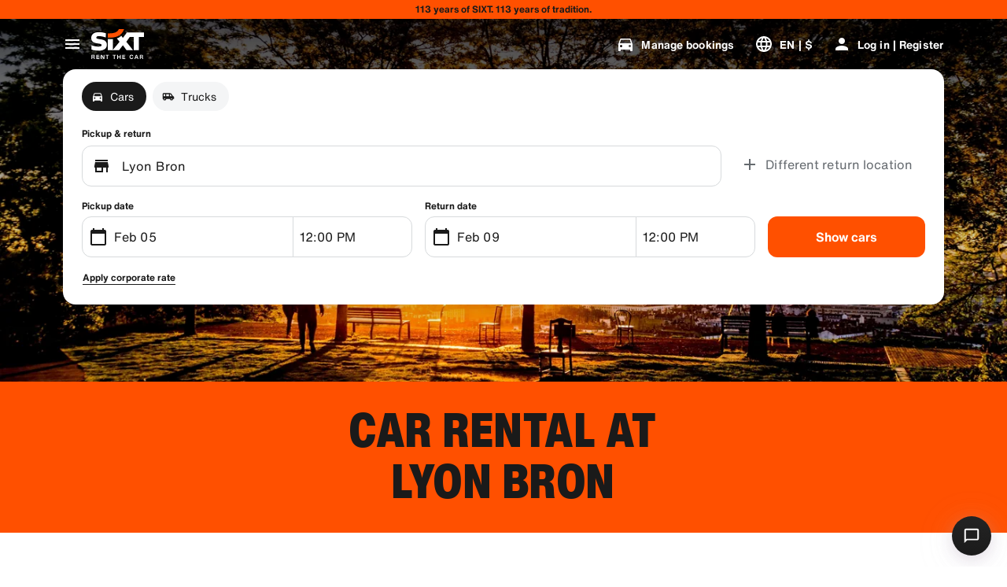

--- FILE ---
content_type: application/javascript
request_url: https://www.sixt.com/webapp/customer-settings/94076.e719686a46e12566.js
body_size: 5046
content:
"use strict";(self.webpackChunk_sixt_web_customer_settings=self.webpackChunk_sixt_web_customer_settings||[]).push([["94076"],{97453:function(e,t,a){a.d(t,{C:()=>s}),a(42792);var r=a(80330);class n extends r.X{constructor(e){super(e)}}var i=a(82410);class s{static decodeHeader(e){return s.decodePart(e,0)}static decodeBody(e){return s.decodePart(e,1)}static decodePart(e,t){try{return JSON.parse(s.base64UrlDecode(e.split(".")[t]))}catch(t){throw new n("Invalid token [".concat(e,"] specified: ").concat(t.message))}}static base64UrlDecode(e){let t=e.replace(/-/g,"+").replace(/_/g,"/");switch(t.length%4){case 0:break;case 2:t+="==";break;case 3:t+="=";break;default:throw"Illegal base64url string!"}try{return i.D.toUnicodeString(t)}catch(e){return i.D.toString(t)}}}},8243:function(e,t,a){a.d(t,{O:()=>r}),a(71625);class r{static assertIsDefined(e,t){if(null==e)throw Error("".concat(t||"Value"," was supposed to be defined but is not."));return e}}},5062:function(e,t,a){a.d(t,{f:()=>i}),a(75073),a(11523),a(68869);var r=a(86339);function n(e,t,a){return t in e?Object.defineProperty(e,t,{value:a,enumerable:!0,configurable:!0,writable:!0}):e[t]=a,e}class i extends r.V{onAuthStateChanged(e){let t=!(arguments.length>1)||void 0===arguments[1]||arguments[1];return this._onAuthStateChangedHandlers.push(e),t&&e(this._currentIdentity),()=>{let t=this._onAuthStateChangedHandlers.indexOf(e);t>-1&&this._onAuthStateChangedHandlers.splice(t,1)}}async restoreIdentity(e){let t=await this.getAuthFromBuffer();if(null===t)return;let a=await this.restoreIdentityInstance(t,e);this._currentIdentity=a}async updateAuthStatus(e){let t=null;null!==e&&(t=this.getNewIdentityInstance(e));let a=null==t?void 0:t.isUserChanged(this._currentIdentity);if(null===this._currentIdentity&&null!==e||null!==this._currentIdentity&&null===e||a)for(let e of this._onAuthStateChangedHandlers)e(t);this._currentIdentity=t,await this.updateBuffer(),await this.updateLegacyBuffer()}async updateBuffer(){if(void 0!==this._buffer){if(null!==this._currentIdentity){let e=this._currentIdentity.getDataForBuffer();await this._buffer.setItem(this._bufferName,e,this._bufferDuration)}else await this._buffer.removeItem(this._bufferName)}}async updateLegacyBuffer(){var e,t,a;if("undefined"!=typeof localStorage){if(null!==this._currentIdentity){let a=this._currentIdentity.getDataForLegacyBuffer();if(null===a)return;let r=null===(e=localStorage)||void 0===e?void 0:e.getItem("user"),n={...null!=r?JSON.parse(r):null,...a};null===(t=localStorage)||void 0===t||t.setItem("user",JSON.stringify(n))}else null===(a=localStorage)||void 0===a||a.removeItem("user")}}async getAuthFromBuffer(){if(void 0===this._buffer)return null;let e=await this._buffer.getItem(this._bufferName);return null===e?null:e}constructor({endpointBaseUrl:e,sixtHeaders:t,buffer:a,bufferName:r,bufferDuration:i=604800}){var s;super(e,t,null,a),n(this,"_currentIdentity",null),n(this,"_onAuthStateChangedHandlers",[]),n(this,"_bufferName",void 0),n(this,"_bufferDuration",void 0),this._bufferName=r||"sixt-auth-provider",this._bufferDuration=i,null===(s=this._buffer)||void 0===s||s.subscribe(this._bufferName,e=>{try{var t;let a=e&&(null===(t=JSON.parse(e))||void 0===t?void 0:t.data),r=a&&JSON.parse(a);this.updateAuthStatus(r||null)}catch(e){}})}}},38084:function(e,t,a){a.d(t,{j:()=>n});var r,n=((r={}).INVALID_OTP="INVALID_OTP",r.EXPIRED_OTP="EXPIRED_OTP",r.BAD_REQUEST="BAD_REQUEST",r.UNAUTHORIZED="UNAUTHORIZED",r.INTERNAL_ERROR="INTERNAL_ERROR",r.LOGIN_OTP_LIMIT_EXCEEDED="LOGIN_OTP_LIMIT_EXCEEDED",r.ACCESS_TOKEN_NOT_FOUND="ACCESS_TOKEN_NOT_FOUND",r)},14400:function(e,t,a){let r,n,i,s,o,u,d,p;a.d(t,{SixtApiV1AuthClient:()=>T,SixtApiV1GuestAuthClient:()=>k}),a(75073),a(68869);var l=a(5062),h=a(8243),c=a(78770),m=a(12121),f=a(15618),g=a(38084),y=a(97453),I=a(94485);function v(e,t,a){return t in e?Object.defineProperty(e,t,{value:a,enumerable:!0,configurable:!0,writable:!0}):e[t]=a,e}class _{static fromJson(e){let t=null;try{t=JSON.parse(e)}catch{return null}if((null==t?void 0:t.accessToken)===void 0||(null==t?void 0:t.expiresAt)===void 0||!I.O.RegexIsoDate.test(t.expiresAt))return null;let a=new _(t.accessToken);return a._expiresAt=new Date(t.expiresAt),a}get accessToken(){return this._accessToken}get userId(){return this._userId}get userEmail(){return this._userEmail}get expiresAt(){return this._expiresAt}isExpired(){return this._expiresAt<new Date}isUserChanged(e){return null!==e&&e.userId!==this._userId}getDataForBuffer(){return JSON.stringify({accessToken:this._accessToken,expiresAt:this._expiresAt})}getDataForLegacyBuffer(){return{auth:{accessToken:this._accessToken,expiresIn:this._expiresAt}}}toJson(){return JSON.stringify({accessToken:this._accessToken,expiresAt:this._expiresAt})}constructor(e){v(this,"_accessToken",void 0),v(this,"_expiresAt",void 0),v(this,"_userId",void 0),v(this,"_userEmail",void 0),this._accessToken=e;let t=y.C.decodeBody(e),a=t.exp-t.iat;this._expiresAt=new Date,this._expiresAt.setSeconds(this._expiresAt.getSeconds()+a-20),this._userId=t.user_id,this._userEmail=t.email}}let S="8daa37128f1c359496a3b9c11c75713f10a6d92a896e8097f9aaa967e7360552",w="556f2a40cddd9c87292f9a22cdab18d054409781a6aadc4e3fae5232e5ed9d55";a(71625),a(92362),a(55295);var b=a(78819),A=a(29089);let E=new(a.n(A)())({allErrors:!0,coerceTypes:!1,format:"fast",nullable:!0,unicode:!0,uniqueItems:!0,useDefaults:!0});E.addMetaSchema(a(5012));let O=E.compile({$schema:"http://json-schema.org/draft-07/schema#",defaultProperties:[],definitions:{IUserLoginOtpResponseChannel:{defaultProperties:[],properties:{detail:{description:"Masked channel detail (e.g., exa****@****com)",type:"string"},name:{description:"Channel name (e.g., email)",type:"string"}},required:["detail","name"],type:"object"}},properties:{channels:{description:"Channels that were used to send OTP to",items:{$ref:"#/definitions/IUserLoginOtpResponseChannel"},type:"array"},otpExpiryTime:{description:"Expiry time of the OTP",type:"string"},otpRetryLimit:{description:"Number of times you can retry OTP",type:"number"}},required:["channels","otpExpiryTime","otpRetryLimit"],type:"object"});function N(e,t,a){return t in e?Object.defineProperty(e,t,{value:a,enumerable:!0,configurable:!0,writable:!0}):e[t]=a,e}class T extends l.f{static async Initialize(e,t,a){let r=new T(e,t,a);return await r.restoreIdentity(),r}async login(e){let t=[{parameterName:"username",parameterValue:e.userName,parameterType:c.a.Body},{parameterName:"password",parameterValue:e.password,parameterType:c.a.Body}],a=await this.requestSingle(T.EndpointLogin,t);return await this.updateAuthStatus(a),this._currentIdentity}async loginWithHash(e){let t=[{parameterName:"hash",parameterValue:e.hash,parameterType:c.a.Body}],a=await this.requestSingle(T.EndpointLoginWithHash,t);return await this.updateAuthStatus(a),this._currentIdentity}async singleSignOn(e){let t=[{parameterName:"idToken",parameterValue:e.idToken,parameterType:c.a.Body}];e.firstName&&t.push({parameterName:"firstName",parameterValue:e.firstName,parameterType:c.a.Body}),e.lastName&&t.push({parameterName:"lastName",parameterValue:e.lastName,parameterType:c.a.Body});let a=await this.requestSingle(T.EndpointSingleSignOn,t);return await this.updateAuthStatus(a),this._currentIdentity}async logout(){let e=await this.getValidAccessToken();if(null==e)return;let t=[{parameterName:"accessToken",parameterValue:e,parameterType:c.a.Body}];try{await this.requestWithoutResponse(T.EndpointLogout,t),await this.updateAuthStatus(null)}catch(e){if(e instanceof m.M&&e.errorCode===g.j.ACCESS_TOKEN_NOT_FOUND){await this.updateAuthStatus(null);return}throw e}}async getValidAccessToken(){let e=arguments.length>0&&void 0!==arguments[0]&&arguments[0];return(await this.restoreIdentity(e),null==this._currentIdentity)?null:this._currentIdentity.accessToken}async getValidAuthorizationHeader(e){let t=await this.getValidAccessToken(e);return null===t?null:"Bearer ".concat(t)}async getUserId(){var e,t;return null!==(t=null===(e=this._currentIdentity)||void 0===e?void 0:e.userId)&&void 0!==t?t:null}async requestLoginOtp(e){let t=[{parameterName:"Sx-Browser-Id",parameterValue:h.O.assertIsDefined(this._sixtHeaders.browserId),parameterType:c.a.Header}],a=JSON.stringify(e);return await this.requestSingle(T.EndpointRequestLoginOtp,t,a)}async verifyLoginOtp(e){let t=[{parameterName:"Sx-Browser-Id",parameterValue:h.O.assertIsDefined(this._sixtHeaders.browserId),parameterType:c.a.Header}],a=JSON.stringify(e),r=await this.requestSingle(T.EndpointVerifyLoginOtp,t,a);return await this.updateAuthStatus(r),this._currentIdentity}async verifyGuestOtpForLogin(e){var t;let a={...e};a.guestAuthHeader&&delete a.guestAuthHeader;let r=[{parameterName:"Sx-Browser-Id",parameterValue:h.O.assertIsDefined(this._sixtHeaders.browserId),parameterType:c.a.Header},{parameterName:"Authorization",parameterValue:null!==(t=e.guestAuthHeader)&&void 0!==t?t:"",parameterType:c.a.Header}],n=JSON.stringify(a),i=await this.requestSingle(T.EndpointVerifyGuestOtpForLogin,r,n);return await this.updateAuthStatus(i),this._currentIdentity}async getToken(e){let t=[{parameterName:"Sx-Browser-Id",parameterValue:h.O.assertIsDefined(this._sixtHeaders.browserId),parameterType:c.a.Header}],a=JSON.stringify(e),r=await this.requestSingle(T.EndpointGetToken,t,a);return await this.updateAuthStatus(r),r}async requestUserLoginOtp(e){let t=[{parameterName:"Sx-Browser-Id",parameterValue:h.O.assertIsDefined(this._sixtHeaders.browserId),parameterType:c.a.Header}],a=JSON.stringify(e);return await this.requestSingle(T.EndpointUserLoginOtp,t,a)}async verifyUserLoginOtp(e){let t=[{parameterName:"Sx-Browser-Id",parameterValue:h.O.assertIsDefined(this._sixtHeaders.browserId),parameterType:c.a.Header}],a=JSON.stringify(e),r=await this.requestSingle(T.EndpointUserLoginOtpVerify,t,a);return await this.updateAuthStatus(r),r}updateAuthenticationStatus(e){return this.updateAuthStatus(e)}interceptHeaders(e){super.interceptHeaders(e),e.set("Sx-Browser-Id",h.O.assertIsDefined(this._sixtHeaders.browserId))}getNewIdentityInstance(e){return new _(e.accessToken)}async restoreIdentityInstance(e,t){let a=_.fromJson(e);return null===a?null:t||a.isExpired()?(await this.refreshToken(a),this._currentIdentity):a}async refreshToken(e){let t=[{parameterName:"accessToken",parameterValue:e.accessToken,parameterType:c.a.Body}];try{let e=await this.requestSingle(T.EndpointRefreshToken,t);await this.updateAuthStatus(e)}catch(e){if(e instanceof m.M){await this.updateAuthStatus(null);return}throw e}}constructor(e,t,a){super({endpointBaseUrl:e.endpoint,sixtHeaders:t,buffer:a,bufferName:"identity"})}}N(T,"CommonEndpointValues",{expiryInSeconds:0,supportAuthentication:!1,requireAuthentication:!1}),N(T,"EndpointLogin",{...T.CommonEndpointValues,httpMethod:f.w.Post,path:"/v1/auth/login",validateResponseItem:d,responseSchemaHash:w}),N(T,"EndpointLoginWithHash",{...T.CommonEndpointValues,httpMethod:f.w.Post,path:"/v1/auth/loginWithHash",validateResponseItem:d,responseSchemaHash:w}),N(T,"EndpointSingleSignOn",{...T.CommonEndpointValues,httpMethod:f.w.Post,path:"/v1/auth/sso",validateResponseItem:d,responseSchemaHash:w}),N(T,"EndpointRefreshToken",{...T.CommonEndpointValues,httpMethod:f.w.Post,path:"/v1/auth/refreshtoken",validateResponseItem:d,responseSchemaHash:w,isIdempotent:!0}),N(T,"EndpointLogout",{...T.CommonEndpointValues,httpMethod:f.w.Post,path:"/v1/auth/logout"}),N(T,"EndpointRequestLoginOtp",{...T.CommonEndpointValues,httpMethod:f.w.Post,path:"/v1/auth/requestLoginOTP",validateResponseItem:o,responseSchemaHash:S}),N(T,"EndpointVerifyLoginOtp",{...T.CommonEndpointValues,httpMethod:f.w.Post,path:"/v1/auth/verifyLoginOTP",validateResponseItem:d,responseSchemaHash:w}),N(T,"EndpointVerifyGuestOtpForLogin",{...T.CommonEndpointValues,httpMethod:f.w.Post,path:"/v1/auth/guest/otp/verify",validateResponseItem:d,responseSchemaHash:w}),N(T,"EndpointGetToken",{...T.CommonEndpointValues,httpMethod:f.w.Post,path:"/v1/auth/getToken",validateResponseItem:n,responseSchemaHash:"69c3359ab33fbbbc7ab11b111ea7390d70f54449f9003a1ee6f84eb301acde9d"}),N(T,"EndpointUserLoginOtp",{...T.CommonEndpointValues,httpMethod:f.w.Post,path:"/v1/auth/userLogin/otp",validateResponseItem:function(e){if(O(e))return e;throw Error("".concat(E.errorsText(O.errors.filter(e=>"if"!==e.keyword),{dataVar:"IUserLoginOtpResponse"}),"\n\n").concat((0,b.inspect)(e)))},responseSchemaHash:"a1b2c3d4e5f6g7h8i9j0k1l2m3n4o5p6q7r8s9t0u1v2w3x4y5z6a7b8c9d0e1f2"}),N(T,"EndpointUserLoginOtpVerify",{...T.CommonEndpointValues,httpMethod:f.w.Post,path:"/v1/auth/userLogin/otp/verify",validateResponseItem:d,responseSchemaHash:w}),a(11523);var x=a(86339);function H(e,t,a){return t in e?Object.defineProperty(e,t,{value:a,enumerable:!0,configurable:!0,writable:!0}):e[t]=a,e}class V{get accessToken(){return this._accessToken}get expiresAt(){return this._expiresAt}get reservationNumber(){return this._reservationNumber}get rentalActivityId(){return this._rentalActivityId}static fromJson(e){let t=null;try{t=JSON.parse(e)}catch{return null}if((null==t?void 0:t.accessToken)===void 0||(null==t?void 0:t.expiresAt)===void 0||!I.O.RegexIsoDate.test(t.expiresAt))return null;let a=new V(t.accessToken);return a._expiresAt=new Date(t.expiresAt),a}isExpired(){return this._expiresAt<new Date}toJson(){return JSON.stringify({accessToken:this._accessToken,expiresAt:this._expiresAt})}constructor(e){H(this,"_accessToken",void 0),H(this,"_expiresAt",void 0),H(this,"_reservationNumber",void 0),H(this,"_rentalActivityId",void 0),this._accessToken=e;let t=y.C.decodeBody(e),a=t.exp-t.iat;this._expiresAt=new Date,this._expiresAt.setSeconds(this._expiresAt.getSeconds()+a-20),this._reservationNumber=t.reservationNumber,this._rentalActivityId=t.rentalActivityId}}function L(e,t,a){return t in e?Object.defineProperty(e,t,{value:a,enumerable:!0,configurable:!0,writable:!0}):e[t]=a,e}class k extends x.V{updateAuthenticationStatus(e){throw Error("Method not implemented. As this won't be needed for the guest user")}static async Initialize(e,t,a){let r=new k(e,t,a);return await r.restoreIdentity(),r}async loginWithReservation(e){let t=[{parameterName:"reservationNumber",parameterValue:e.reservationNumber,parameterType:c.a.Body}];e.email&&t.push({parameterName:"email",parameterValue:e.email,parameterType:c.a.Body}),e.lastName&&t.push({parameterName:"lastName",parameterValue:e.lastName,parameterType:c.a.Body});let a=await this.requestSingle(k.EndpointLoginWithReservation,t);return await this.updateGuestAuthStatus(a),this._currentIdentity}async requestGuestOtp(e){var t;let a={...e};a.guestAuthHeader&&delete a.guestAuthHeader;let r=[{parameterName:"Sx-Browser-Id",parameterValue:h.O.assertIsDefined(this._sixtHeaders.browserId),parameterType:c.a.Header},{parameterName:"Authorization",parameterValue:null!==(t=e.guestAuthHeader)&&void 0!==t?t:"",parameterType:c.a.Header}],n=JSON.stringify(a);return await this.requestSingle(k.EndpointGuestOtp,r,n)}async getExistenceOfEmail(e){let t=[{parameterName:"Sx-Browser-Id",parameterValue:h.O.assertIsDefined(this._sixtHeaders.browserId),parameterType:c.a.Header},{parameterName:"Authorization",parameterValue:e.guestAuthHeader,parameterType:c.a.Header}];return await this.requestSingle(k.EndpointEmailStatus,t)}async getSelfServiceOtp(e){let t=JSON.stringify(e);return await this.requestSingle(k.EndpointSelfServiceGetOtp,[],t)}async verifySelfServiceOtp(e){let t=JSON.stringify(e),a=await this.requestSingle(k.EndpointSelfServiceVerifyOtp,[],t);return await this.updateGuestAuthStatus(a),a}async loginWithHash(e){let t=[{parameterName:"hash",parameterValue:e.hash,parameterType:c.a.Body}],a=await this.requestSingle(k.EndpointLoginWithHash,t);return await this.updateGuestAuthStatus(a),this._currentIdentity}async loginWithBookingId(e){let t=[{parameterName:"bookingID",parameterValue:e.bookingId,parameterType:c.a.Body}],a=await this.requestSingle(k.EndpointLoginWithBookingId,t);return await this.updateGuestAuthStatus(a),this._currentIdentity}getGuestLoginAuthMethod(e){let t=JSON.stringify(e);return this.requestSingle(k.EndpointGuestLoginGetAuthMethod,[],t)}requestGuestLoginOtp(e){let t=JSON.stringify(e);return this.requestSingle(k.EndpointGuestLoginOtp,[],t)}async verifyGuestLoginOtp(e){let t=JSON.stringify(e),a=await this.requestSingle(k.EndpointGuestLoginOtpVerify,[],t);return await this.updateGuestAuthStatus(a),this._currentIdentity}async verifyGuestLoginBookingDetails(e){let t=JSON.stringify(e),a=await this.requestSingle(k.EndpointGuestLoginBookingDetails,[],t);return await this.updateGuestAuthStatus(a),this._currentIdentity}async getValidAccessToken(){return(await this.restoreIdentity(),null==this._currentIdentity||this._currentIdentity.isExpired())?(await this.updateGuestAuthStatus(null),null):this._currentIdentity.accessToken}async getValidAuthorizationHeader(){let e=await this.getValidAccessToken();return null===e?null:"Bearer ".concat(e)}async getUserId(){var e,t;return null!==(t=null===(e=this._currentIdentity)||void 0===e?void 0:e.reservationNumber)&&void 0!==t?t:null}onAuthStateChanged(e){let t=!(arguments.length>1)||void 0===arguments[1]||arguments[1];return this._onAuthStateChangedHandlers.push(e),t&&e(this._currentIdentity),()=>{let t=this._onAuthStateChangedHandlers.indexOf(e);t>-1&&this._onAuthStateChangedHandlers.splice(t,1)}}async updateGuestAuthStatus(e){let t=null;if(null!=e&&(t=new V(e.accessToken)),null==this._currentIdentity&&null!=e||null!=this._currentIdentity&&null==e||null!=this._currentIdentity&&null!=t&&this._currentIdentity.reservationNumber!=t.reservationNumber)for(let e of this._onAuthStateChangedHandlers)e(t);void 0!==this._buffer&&(null!==t?await this._buffer.setItem(k.BUFFER_IDENTITY,t.toJson(),10800):await this._buffer.removeItem(k.BUFFER_IDENTITY)),this._currentIdentity=t}interceptHeaders(e){super.interceptHeaders(e),e.set("Sx-Browser-Id",h.O.assertIsDefined(this._sixtHeaders.browserId))}async restoreIdentity(){if(void 0===this._buffer)return;let e=await this._buffer.getItem(k.BUFFER_IDENTITY);if(null===e)return;let t=V.fromJson(e);if(null!==t&&(null===this._currentIdentity||(null==t?void 0:t.expiresAt)>this._currentIdentity.expiresAt)){var a;this._currentIdentity=t,(null===(a=this._currentIdentity)||void 0===a?void 0:a.isExpired())&&this.updateGuestAuthStatus(null)}}constructor(e,t,a){super(e.endpoint,t,null,a),L(this,"_onAuthStateChangedHandlers",[]),L(this,"_currentIdentity",null)}}L(k,"BUFFER_IDENTITY","guestIdentity"),L(k,"CommonEndpointValues",{expiryInSeconds:0,supportAuthentication:!1,requireAuthentication:!1}),L(k,"EndpointLoginWithReservation",{...k.CommonEndpointValues,httpMethod:f.w.Post,path:"/v1/auth/loginWithReservation",validateResponseItem:d,responseSchemaHash:w}),L(k,"EndpointGuestOtp",{...k.CommonEndpointValues,httpMethod:f.w.Post,path:"/v1/auth/guest/otp",validateResponseItem:o,responseSchemaHash:S}),L(k,"EndpointEmailStatus",{...k.CommonEndpointValues,httpMethod:f.w.Get,path:"/v1/auth/guest",validateResponseItem:u,responseSchemaHash:"86a7000f1ea3baa0c2d9706afe2f6bc329546d0880a9a055399156d5221b14d8"}),L(k,"EndpointSelfServiceGetOtp",{...k.CommonEndpointValues,httpMethod:f.w.Post,path:"/v1/auth/guest/selfservice/otp",validateResponseItem:r,responseSchemaHash:"3dfb7c87e181cadd736f33f2ee638224153a1bb416ae56a470590b7719c10d4f"}),L(k,"EndpointSelfServiceVerifyOtp",{...k.CommonEndpointValues,httpMethod:f.w.Post,path:"/v1/auth/guest/selfservice/otp/verify",validateResponseItem:p,responseSchemaHash:"c047065a9d0a98f689abb1b9b0b144ddd78b72bbb4ea4b4d1555cd30c8091c59"}),L(k,"EndpointLoginWithHash",{...k.CommonEndpointValues,httpMethod:f.w.Post,path:"/v1/auth/loginWithHash",validateResponseItem:d,responseSchemaHash:w}),L(k,"EndpointLoginWithBookingId",{...k.CommonEndpointValues,httpMethod:f.w.Post,path:"/v1/auth/loginWithBookingID",validateResponseItem:d,responseSchemaHash:w}),L(k,"EndpointGuestLoginGetAuthMethod",{...k.CommonEndpointValues,httpMethod:f.w.Post,path:"/v1/auth/guestLogin/getAuthMethod",validateResponseItem:i,responseSchemaHash:"04110651f5a92897428c436b019d96673e2fb4e01bcbd445729be4d9ae11038b"}),L(k,"EndpointGuestLoginOtp",{...k.CommonEndpointValues,httpMethod:f.w.Post,path:"/v1/auth/guestLogin/otp",validateResponseItem:s,responseSchemaHash:"034b5535cdae45cc3dc9ce2e5217a7798885f5f0a062417e8d5b73b4f2191baa"}),L(k,"EndpointGuestLoginOtpVerify",{...k.CommonEndpointValues,httpMethod:f.w.Post,path:"/v1/auth/guestLogin/otp/verify",validateResponseItem:d,responseSchemaHash:w}),L(k,"EndpointGuestLoginBookingDetails",{...k.CommonEndpointValues,httpMethod:f.w.Post,path:"/v1/auth/guestLogin/booking",validateResponseItem:d,responseSchemaHash:w})},5012:function(e){e.exports=JSON.parse('{"$schema":"http://json-schema.org/draft-06/schema#","$id":"http://json-schema.org/draft-06/schema#","title":"Core schema meta-schema","definitions":{"schemaArray":{"type":"array","minItems":1,"items":{"$ref":"#"}},"nonNegativeInteger":{"type":"integer","minimum":0},"nonNegativeIntegerDefault0":{"allOf":[{"$ref":"#/definitions/nonNegativeInteger"},{"default":0}]},"simpleTypes":{"enum":["array","boolean","integer","null","number","object","string"]},"stringArray":{"type":"array","items":{"type":"string"},"uniqueItems":true,"default":[]}},"type":["object","boolean"],"properties":{"$id":{"type":"string","format":"uri-reference"},"$schema":{"type":"string","format":"uri"},"$ref":{"type":"string","format":"uri-reference"},"title":{"type":"string"},"description":{"type":"string"},"default":{},"examples":{"type":"array","items":{}},"multipleOf":{"type":"number","exclusiveMinimum":0},"maximum":{"type":"number"},"exclusiveMaximum":{"type":"number"},"minimum":{"type":"number"},"exclusiveMinimum":{"type":"number"},"maxLength":{"$ref":"#/definitions/nonNegativeInteger"},"minLength":{"$ref":"#/definitions/nonNegativeIntegerDefault0"},"pattern":{"type":"string","format":"regex"},"additionalItems":{"$ref":"#"},"items":{"anyOf":[{"$ref":"#"},{"$ref":"#/definitions/schemaArray"}],"default":{}},"maxItems":{"$ref":"#/definitions/nonNegativeInteger"},"minItems":{"$ref":"#/definitions/nonNegativeIntegerDefault0"},"uniqueItems":{"type":"boolean","default":false},"contains":{"$ref":"#"},"maxProperties":{"$ref":"#/definitions/nonNegativeInteger"},"minProperties":{"$ref":"#/definitions/nonNegativeIntegerDefault0"},"required":{"$ref":"#/definitions/stringArray"},"additionalProperties":{"$ref":"#"},"definitions":{"type":"object","additionalProperties":{"$ref":"#"},"default":{}},"properties":{"type":"object","additionalProperties":{"$ref":"#"},"default":{}},"patternProperties":{"type":"object","additionalProperties":{"$ref":"#"},"default":{}},"dependencies":{"type":"object","additionalProperties":{"anyOf":[{"$ref":"#"},{"$ref":"#/definitions/stringArray"}]}},"propertyNames":{"$ref":"#"},"const":{},"enum":{"type":"array","minItems":1,"uniqueItems":true},"type":{"anyOf":[{"$ref":"#/definitions/simpleTypes"},{"type":"array","items":{"$ref":"#/definitions/simpleTypes"},"minItems":1,"uniqueItems":true}]},"format":{"type":"string"},"allOf":{"$ref":"#/definitions/schemaArray"},"anyOf":{"$ref":"#/definitions/schemaArray"},"oneOf":{"$ref":"#/definitions/schemaArray"},"not":{"$ref":"#"}},"default":{}}')}}]);
//# sourceMappingURL=94076.e719686a46e12566.js.map

--- FILE ---
content_type: application/javascript
request_url: https://www.sixt.com/sitegen/20622.cfce75d982985167.js
body_size: 3711
content:
"use strict";(self.webpackChunk_sixt_web_sitegen_stationfinder=self.webpackChunk_sixt_web_sitegen_stationfinder||[]).push([["20622"],{51096:function(e,t,n){function r(){return(r=Object.assign?Object.assign.bind():function(e){for(var t=1;t<arguments.length;t++){var n=arguments[t];for(var r in n)({}).hasOwnProperty.call(n,r)&&(e[r]=n[r])}return e}).apply(null,arguments)}function i(e,t){if(null==e)return{};var n={};for(var r in e)if(({}).hasOwnProperty.call(e,r)){if(t.indexOf(r)>=0)continue;n[r]=e[r]}return n}function o(e,t){return(o=Object.setPrototypeOf?Object.setPrototypeOf.bind():function(e,t){return e.__proto__=t,e})(e,t)}function s(e,t){e.prototype=Object.create(t.prototype),e.prototype.constructor=e,o(e,t)}function a(e,t){return e.replace(RegExp("(^|\\s)"+t+"(?:\\s|$)","g"),"$1").replace(/\s+/g," ").replace(/^\s*|\s*$/g,"")}n.r(t),n.d(t,{Transition:()=>N,TransitionGroup:()=>D,config:()=>f,CSSTransition:()=>O,ReplaceTransition:()=>M,SwitchTransition:()=>U});var l,c,u=n(28552),p=n.n(u),d=n(67527),h=n.n(d);let f={disabled:!1},E=p().createContext(null);var m="unmounted",x="exited",v="entering",g="entered",y="exiting",C=function(e){function t(t,n){r=e.call(this,t,n)||this;var r,i,o=n&&!n.isMounting?t.enter:t.appear;return r.appearStatus=null,t.in?o?(i=x,r.appearStatus=v):i=g:i=t.unmountOnExit||t.mountOnEnter?m:x,r.state={status:i},r.nextCallback=null,r}s(t,e),t.getDerivedStateFromProps=function(e,t){return e.in&&t.status===m?{status:x}:null};var n=t.prototype;return n.componentDidMount=function(){this.updateStatus(!0,this.appearStatus)},n.componentDidUpdate=function(e){var t=null;if(e!==this.props){var n=this.state.status;this.props.in?n!==v&&n!==g&&(t=v):(n===v||n===g)&&(t=y)}this.updateStatus(!1,t)},n.componentWillUnmount=function(){this.cancelNextCallback()},n.getTimeouts=function(){var e,t,n,r=this.props.timeout;return e=t=n=r,null!=r&&"number"!=typeof r&&(e=r.exit,t=r.enter,n=void 0!==r.appear?r.appear:t),{exit:e,enter:t,appear:n}},n.updateStatus=function(e,t){void 0===e&&(e=!1),null!==t?(this.cancelNextCallback(),t===v?this.performEnter(e):this.performExit()):this.props.unmountOnExit&&this.state.status===x&&this.setState({status:m})},n.performEnter=function(e){var t=this,n=this.props.enter,r=this.context?this.context.isMounting:e,i=this.props.nodeRef?[r]:[h().findDOMNode(this),r],o=i[0],s=i[1],a=this.getTimeouts(),l=r?a.appear:a.enter;if(!e&&!n||f.disabled){this.safeSetState({status:g},function(){t.props.onEntered(o)});return}this.props.onEnter(o,s),this.safeSetState({status:v},function(){t.props.onEntering(o,s),t.onTransitionEnd(l,function(){t.safeSetState({status:g},function(){t.props.onEntered(o,s)})})})},n.performExit=function(){var e=this,t=this.props.exit,n=this.getTimeouts(),r=this.props.nodeRef?void 0:h().findDOMNode(this);if(!t||f.disabled){this.safeSetState({status:x},function(){e.props.onExited(r)});return}this.props.onExit(r),this.safeSetState({status:y},function(){e.props.onExiting(r),e.onTransitionEnd(n.exit,function(){e.safeSetState({status:x},function(){e.props.onExited(r)})})})},n.cancelNextCallback=function(){null!==this.nextCallback&&(this.nextCallback.cancel(),this.nextCallback=null)},n.safeSetState=function(e,t){t=this.setNextCallback(t),this.setState(e,t)},n.setNextCallback=function(e){var t=this,n=!0;return this.nextCallback=function(r){n&&(n=!1,t.nextCallback=null,e(r))},this.nextCallback.cancel=function(){n=!1},this.nextCallback},n.onTransitionEnd=function(e,t){this.setNextCallback(t);var n=this.props.nodeRef?this.props.nodeRef.current:h().findDOMNode(this),r=null==e&&!this.props.addEndListener;if(!n||r){setTimeout(this.nextCallback,0);return}if(this.props.addEndListener){var i=this.props.nodeRef?[this.nextCallback]:[n,this.nextCallback],o=i[0],s=i[1];this.props.addEndListener(o,s)}null!=e&&setTimeout(this.nextCallback,e)},n.render=function(){var e=this.state.status;if(e===m)return null;var t=this.props,n=t.children,r=(t.in,t.mountOnEnter,t.unmountOnExit,t.appear,t.enter,t.exit,t.timeout,t.addEndListener,t.onEnter,t.onEntering,t.onEntered,t.onExit,t.onExiting,t.onExited,t.nodeRef,i(t,["children","in","mountOnEnter","unmountOnExit","appear","enter","exit","timeout","addEndListener","onEnter","onEntering","onEntered","onExit","onExiting","onExited","nodeRef"]));return p().createElement(E.Provider,{value:null},"function"==typeof n?n(e,r):p().cloneElement(p().Children.only(n),r))},t}(p().Component);function b(){}C.contextType=E,C.propTypes={},C.defaultProps={in:!1,mountOnEnter:!1,unmountOnExit:!1,appear:!1,enter:!0,exit:!0,onEnter:b,onEntering:b,onEntered:b,onExit:b,onExiting:b,onExited:b},C.UNMOUNTED=m,C.EXITED=x,C.ENTERING=v,C.ENTERED=g,C.EXITING=y;let N=C;var S=function(e,t){return e&&t&&t.split(" ").forEach(function(t){e.classList?e.classList.remove(t):"string"==typeof e.className?e.className=a(e.className,t):e.setAttribute("class",a(e.className&&e.className.baseVal||"",t))})},k=function(e){function t(){for(var t,n=arguments.length,r=Array(n),i=0;i<n;i++)r[i]=arguments[i];return(t=e.call.apply(e,[this].concat(r))||this).appliedClasses={appear:{},enter:{},exit:{}},t.onEnter=function(e,n){var r=t.resolveArguments(e,n),i=r[0],o=r[1];t.removeClasses(i,"exit"),t.addClass(i,o?"appear":"enter","base"),t.props.onEnter&&t.props.onEnter(e,n)},t.onEntering=function(e,n){var r=t.resolveArguments(e,n),i=r[0],o=r[1];t.addClass(i,o?"appear":"enter","active"),t.props.onEntering&&t.props.onEntering(e,n)},t.onEntered=function(e,n){var r=t.resolveArguments(e,n),i=r[0],o=r[1]?"appear":"enter";t.removeClasses(i,o),t.addClass(i,o,"done"),t.props.onEntered&&t.props.onEntered(e,n)},t.onExit=function(e){var n=t.resolveArguments(e)[0];t.removeClasses(n,"appear"),t.removeClasses(n,"enter"),t.addClass(n,"exit","base"),t.props.onExit&&t.props.onExit(e)},t.onExiting=function(e){var n=t.resolveArguments(e)[0];t.addClass(n,"exit","active"),t.props.onExiting&&t.props.onExiting(e)},t.onExited=function(e){var n=t.resolveArguments(e)[0];t.removeClasses(n,"exit"),t.addClass(n,"exit","done"),t.props.onExited&&t.props.onExited(e)},t.resolveArguments=function(e,n){return t.props.nodeRef?[t.props.nodeRef.current,e]:[e,n]},t.getClassNames=function(e){var n=t.props.classNames,r="string"==typeof n,i=r&&n?n+"-":"",o=r?""+i+e:n[e],s=r?o+"-active":n[e+"Active"],a=r?o+"-done":n[e+"Done"];return{baseClassName:o,activeClassName:s,doneClassName:a}},t}s(t,e);var n=t.prototype;return n.addClass=function(e,t,n){var r,i=this.getClassNames(t)[n+"ClassName"],o=this.getClassNames("enter").doneClassName;"appear"===t&&"done"===n&&o&&(i+=" "+o),"active"===n&&e&&e.scrollTop,i&&(this.appliedClasses[t][n]=i,r=i,e&&r&&r.split(" ").forEach(function(t){return function(e,t){if(e.classList)e.classList.add(t);else(e.classList?!(t&&e.classList.contains(t)):-1===(" "+(e.className.baseVal||e.className)+" ").indexOf(" "+t+" "))&&("string"==typeof e.className?e.className=e.className+" "+t:e.setAttribute("class",(e.className&&e.className.baseVal||"")+" "+t))}(e,t)}))},n.removeClasses=function(e,t){var n=this.appliedClasses[t],r=n.base,i=n.active,o=n.done;this.appliedClasses[t]={},r&&S(e,r),i&&S(e,i),o&&S(e,o)},n.render=function(){var e=this.props,t=(e.classNames,i(e,["classNames"]));return p().createElement(N,r({},t,{onEnter:this.onEnter,onEntered:this.onEntered,onEntering:this.onEntering,onExit:this.onExit,onExiting:this.onExiting,onExited:this.onExited}))},t}(p().Component);k.defaultProps={classNames:""},k.propTypes={};let O=k;function T(e,t){var n=Object.create(null);return e&&u.Children.map(e,function(e){return e}).forEach(function(e){n[e.key]=t&&(0,u.isValidElement)(e)?t(e):e}),n}function A(e,t,n){return null!=n[t]?n[t]:e.props[t]}var L=Object.values||function(e){return Object.keys(e).map(function(t){return e[t]})},R=function(e){function t(t,n){var r,i=(r=e.call(this,t,n)||this).handleExited.bind(function(e){if(void 0===e)throw ReferenceError("this hasn't been initialised - super() hasn't been called");return e}(r));return r.state={contextValue:{isMounting:!0},handleExited:i,firstRender:!0},r}s(t,e);var n=t.prototype;return n.componentDidMount=function(){this.mounted=!0,this.setState({contextValue:{isMounting:!1}})},n.componentWillUnmount=function(){this.mounted=!1},t.getDerivedStateFromProps=function(e,t){var n,r,i=t.children,o=t.handleExited;return{children:t.firstRender?T(e.children,function(t){return(0,u.cloneElement)(t,{onExited:o.bind(null,t),in:!0,appear:A(t,"appear",e),enter:A(t,"enter",e),exit:A(t,"exit",e)})}):(Object.keys(r=function(e,t){function n(n){return n in t?t[n]:e[n]}e=e||{},t=t||{};var r,i=Object.create(null),o=[];for(var s in e)s in t?o.length&&(i[s]=o,o=[]):o.push(s);var a={};for(var l in t){if(i[l])for(r=0;r<i[l].length;r++){var c=i[l][r];a[i[l][r]]=n(c)}a[l]=n(l)}for(r=0;r<o.length;r++)a[o[r]]=n(o[r]);return a}(i,n=T(e.children))).forEach(function(t){var s=r[t];if((0,u.isValidElement)(s)){var a=t in i,l=t in n,c=i[t],p=(0,u.isValidElement)(c)&&!c.props.in;l&&(!a||p)?r[t]=(0,u.cloneElement)(s,{onExited:o.bind(null,s),in:!0,exit:A(s,"exit",e),enter:A(s,"enter",e)}):l||!a||p?l&&a&&(0,u.isValidElement)(c)&&(r[t]=(0,u.cloneElement)(s,{onExited:o.bind(null,s),in:c.props.in,exit:A(s,"exit",e),enter:A(s,"enter",e)})):r[t]=(0,u.cloneElement)(s,{in:!1})}}),r),firstRender:!1}},n.handleExited=function(e,t){var n=T(this.props.children);e.key in n||(e.props.onExited&&e.props.onExited(t),this.mounted&&this.setState(function(t){var n=r({},t.children);return delete n[e.key],{children:n}}))},n.render=function(){var e=this.props,t=e.component,n=e.childFactory,r=i(e,["component","childFactory"]),o=this.state.contextValue,s=L(this.state.children).map(n);return(delete r.appear,delete r.enter,delete r.exit,null===t)?p().createElement(E.Provider,{value:o},s):p().createElement(E.Provider,{value:o},p().createElement(t,r,s))},t}(p().Component);R.propTypes={},R.defaultProps={component:"div",childFactory:function(e){return e}};let D=R;var P=function(e){function t(){for(var t,n=arguments.length,r=Array(n),i=0;i<n;i++)r[i]=arguments[i];return(t=e.call.apply(e,[this].concat(r))||this).handleEnter=function(){for(var e=arguments.length,n=Array(e),r=0;r<e;r++)n[r]=arguments[r];return t.handleLifecycle("onEnter",0,n)},t.handleEntering=function(){for(var e=arguments.length,n=Array(e),r=0;r<e;r++)n[r]=arguments[r];return t.handleLifecycle("onEntering",0,n)},t.handleEntered=function(){for(var e=arguments.length,n=Array(e),r=0;r<e;r++)n[r]=arguments[r];return t.handleLifecycle("onEntered",0,n)},t.handleExit=function(){for(var e=arguments.length,n=Array(e),r=0;r<e;r++)n[r]=arguments[r];return t.handleLifecycle("onExit",1,n)},t.handleExiting=function(){for(var e=arguments.length,n=Array(e),r=0;r<e;r++)n[r]=arguments[r];return t.handleLifecycle("onExiting",1,n)},t.handleExited=function(){for(var e=arguments.length,n=Array(e),r=0;r<e;r++)n[r]=arguments[r];return t.handleLifecycle("onExited",1,n)},t}s(t,e);var n=t.prototype;return n.handleLifecycle=function(e,t,n){var r,i=this.props.children,o=p().Children.toArray(i)[t];if(o.props[e]&&(r=o.props)[e].apply(r,n),this.props[e]){var s=o.props.nodeRef?void 0:h().findDOMNode(this);this.props[e](s)}},n.render=function(){var e=this.props,t=e.children,n=e.in,r=i(e,["children","in"]),o=p().Children.toArray(t),s=o[0],a=o[1];return delete r.onEnter,delete r.onEntering,delete r.onEntered,delete r.onExit,delete r.onExiting,delete r.onExited,p().createElement(D,r,n?p().cloneElement(s,{key:"first",onEnter:this.handleEnter,onEntering:this.handleEntering,onEntered:this.handleEntered}):p().cloneElement(a,{key:"second",onEnter:this.handleExit,onEntering:this.handleExiting,onEntered:this.handleExited}))},t}(p().Component);P.propTypes={};let M=P;var V={out:"out-in",in:"in-out"},_=function(e,t,n){return function(){var r;e.props[t]&&(r=e.props)[t].apply(r,arguments),n()}},j=((l={})[V.out]=function(e){var t=e.current,n=e.changeState;return p().cloneElement(t,{in:!1,onExited:_(t,"onExited",function(){n(v,null)})})},l[V.in]=function(e){var t=e.current,n=e.changeState,r=e.children;return[t,p().cloneElement(r,{in:!0,onEntered:_(r,"onEntered",function(){n(v)})})]},l),w=((c={})[V.out]=function(e){var t=e.children,n=e.changeState;return p().cloneElement(t,{in:!0,onEntered:_(t,"onEntered",function(){n(g,p().cloneElement(t,{in:!0}))})})},c[V.in]=function(e){var t=e.current,n=e.children,r=e.changeState;return[p().cloneElement(t,{in:!1,onExited:_(t,"onExited",function(){r(g,p().cloneElement(n,{in:!0}))})}),p().cloneElement(n,{in:!0})]},c),F=function(e){function t(){for(var t,n=arguments.length,r=Array(n),i=0;i<n;i++)r[i]=arguments[i];return(t=e.call.apply(e,[this].concat(r))||this).state={status:g,current:null},t.appeared=!1,t.changeState=function(e,n){void 0===n&&(n=t.state.current),t.setState({status:e,current:n})},t}s(t,e);var n=t.prototype;return n.componentDidMount=function(){this.appeared=!0},t.getDerivedStateFromProps=function(e,t){var n,r;return null==e.children?{current:null}:t.status===v&&e.mode===V.in?{status:v}:t.current&&!((n=t.current)===(r=e.children)||p().isValidElement(n)&&p().isValidElement(r)&&null!=n.key&&n.key===r.key)?{status:y}:{current:p().cloneElement(e.children,{in:!0})}},n.render=function(){var e,t=this.props,n=t.children,r=t.mode,i=this.state,o=i.status,s=i.current,a={children:n,current:s,changeState:this.changeState,status:o};switch(o){case v:e=w[r](a);break;case y:e=j[r](a);break;case g:e=s}return p().createElement(E.Provider,{value:{isMounting:!this.appeared}},e)},t}(p().Component);F.propTypes={},F.defaultProps={mode:V.out};let U=F}}]);
//# sourceMappingURL=20622.cfce75d982985167.js.map

--- FILE ---
content_type: application/javascript
request_url: https://www.sixt.com/webapp/customer-settings/47806.5641847d9e4daf84.js
body_size: 1071
content:
"use strict";(self.webpackChunk_sixt_web_customer_settings=self.webpackChunk_sixt_web_customer_settings||[]).push([["47806"],{64094:function(t,e,n){let o,i,s,r;function a(t,e,n){return e in t?Object.defineProperty(t,e,{value:n,enumerable:!0,configurable:!0,writable:!0}):t[e]=n,t}n.d(e,{SixtApiV1CustomerLoyaltyClient:()=>h}),n(68869),n(75073);class c{constructor(t,e,n){a(this,"parameterName",void 0),a(this,"parameterValue",void 0),a(this,"parameterType",void 0),this.parameterName=t,this.parameterValue=e,this.parameterType=n}}var p=n(78770),u=n(15618),l=n(86339);function d(t,e,n){return e in t?Object.defineProperty(t,e,{value:n,enumerable:!0,configurable:!0,writable:!0}):t[e]=n,t}class h extends l.V{static Initialize(t,e,n,o){return new h(t,e,n,o)}getLoyaltyStatus(){return this.requestSingle(h.EndpointGetLoyaltyStatus,[])}setLoyaltyCountry(t){let e=JSON.stringify(t);return this.requestWithoutResponse(h.EndpointSetLoyaltyCountry,[],e)}getLoyaltyConsentsConfig(t){let e=[new c("countryCode",t.countryCode,p.a.Url)];return this.requestSingle(h.EndpointGetLoyaltyConsentsConfig,e)}acceptLoyaltyTermsAndConditions(t){let e=JSON.stringify(t);return this.requestWithoutResponse(h.EndpointAcceptLoyaltyTermsAndConditions,[],e)}revokeLoyaltyTermsAndConditions(){return this.requestWithoutResponse(h.EndpointRevokeLoyaltyTermsAndConditions)}acceptMarketingConsent(t){let e=JSON.stringify(t);return this.requestWithoutResponse(h.EndpointAcceptMarketingConsent,[],e)}revokeMarketingConsent(){return this.requestWithoutResponse(h.EndpointRevokeMarketingConsent)}getLoyaltyConfig(){return this.requestSingle(h.EndpointGetLoyaltyConfig)}acceptRentalPointsConsent(t){let e=JSON.stringify(t);return this.requestWithoutResponse(h.EndpointAcceptRentalPointsConsent,[],e)}revokeRentalPointsConsent(){return this.requestWithoutResponse(h.EndpointRevokeRentalPointsConsent)}getTransactionsHistory(){let t=arguments.length>0&&void 0!==arguments[0]?arguments[0]:{},e=[];return void 0!==t.page&&e.push(new c("page",t.page.toString(),p.a.Url)),void 0!==t.pageSize&&e.push(new c("pageSize",t.pageSize.toString(),p.a.Url)),void 0!==t.locale&&(this._customLocale=t.locale),this.requestSingle(h.EndpointGetTransactionsHistory,e)}interceptHeaders(t){super.interceptHeaders(t),null!==this._customLocale&&t.set("Accept-Language",this._customLocale)}constructor(t,e,n,o){super(t.endpoint,e,n,o),d(this,"_customLocale",null)}}d(h,"EndpointGetLoyaltyStatus",{httpMethod:u.w.Get,path:"/v1/customer-loyalty/status",expiryInSeconds:3,supportAuthentication:!0,requireAuthentication:!0,validateResponseItem:s,responseSchemaHash:"7b802e141cb6a951e280ca6eadaf33726e10fd2760c045720e0c28b14c9cb216"}),d(h,"EndpointSetLoyaltyCountry",{httpMethod:u.w.Post,path:"/v1/customer-loyalty/country",expiryInSeconds:0,supportAuthentication:!0,requireAuthentication:!0,isIdempotent:!0}),d(h,"EndpointGetLoyaltyConsentsConfig",{httpMethod:u.w.Get,path:"/v1/customer-loyalty/consents/config/{countryCode}",expiryInSeconds:0,supportAuthentication:!0,requireAuthentication:!0,validateResponseItem:i,responseSchemaHash:"c0997e23393e2c920251b83d924820ff24bb6b575ff221cc7809cad4fb82f95e"}),d(h,"EndpointAcceptLoyaltyTermsAndConditions",{httpMethod:u.w.Post,path:"/v1/customer-loyalty/consents/conditions",expiryInSeconds:0,supportAuthentication:!0,requireAuthentication:!0,isIdempotent:!0}),d(h,"EndpointRevokeLoyaltyTermsAndConditions",{httpMethod:u.w.Delete,path:"/v1/customer-loyalty/consents/conditions",expiryInSeconds:0,supportAuthentication:!0,requireAuthentication:!0}),d(h,"EndpointAcceptMarketingConsent",{httpMethod:u.w.Post,path:"/v1/customer-loyalty/consents/marketing",expiryInSeconds:0,supportAuthentication:!0,requireAuthentication:!0,isIdempotent:!0}),d(h,"EndpointRevokeMarketingConsent",{httpMethod:u.w.Delete,path:"/v1/customer-loyalty/consents/marketing",expiryInSeconds:0,supportAuthentication:!0,requireAuthentication:!0}),d(h,"EndpointGetLoyaltyConfig",{httpMethod:u.w.Get,path:"/v1/customer-loyalty/config",expiryInSeconds:0,supportAuthentication:!0,requireAuthentication:!0,validateResponseItem:o,responseSchemaHash:"af74f405d37d0d3006483512a254ff735d1c688d167373cd55c62ff4bf70bc59"}),d(h,"EndpointAcceptRentalPointsConsent",{httpMethod:u.w.Post,path:"/v1/customer-loyalty/consents/rentalpoints",expiryInSeconds:0,supportAuthentication:!0,requireAuthentication:!0}),d(h,"EndpointRevokeRentalPointsConsent",{httpMethod:u.w.Delete,path:"/v1/customer-loyalty/consents/rentalpoints",expiryInSeconds:0,supportAuthentication:!0,requireAuthentication:!0}),d(h,"EndpointGetTransactionsHistory",{httpMethod:u.w.Get,path:"/v1/customer-loyalty/transactions",expiryInSeconds:60,supportAuthentication:!0,requireAuthentication:!0,validateResponseItem:r,responseSchemaHash:"b18ba22af898f8fdad70eb1ac38a3156bd605d4246825a4feb6814f598ed9b3f"})}}]);
//# sourceMappingURL=47806.5641847d9e4daf84.js.map

--- FILE ---
content_type: application/javascript
request_url: https://www.sixt.com/webapp/customer-settings/__federation_expose_CustomerSettings.dbc9447d1fb93cbf.js
body_size: 75499
content:
(self.webpackChunk_sixt_web_customer_settings=self.webpackChunk_sixt_web_customer_settings||[]).push([["51836"],{15945:function(e,t,n){var i={"./default/palette.svg":["79509","54680"],"./default/phone_iphone.svg":["3228","675"],"./default/social_google_colored_24.svg":["37906","7152"],"./default/logo_sanisixt.svg":["7719","1328"],"./default/credit_score.svg":["94989","20761"],"./default/download.svg":["24162","81480"],"./default/translate.svg":["41161","21506"],"./default/youtube.svg":["34230","74910"],"./default/sedan.svg":["72468","84411"],"./default/electric_car.svg":["88610","21637"],"./default/play_arrow.svg":["80205","86920"],"./default/bolt.svg":["25495","15203"],"./default/logo_sixt_ride.svg":["83586","82542"],"./default/phone_in_talk.svg":["38683","23373"],"./default/radio.svg":["10752","22883"],"./default/lost_luggage.svg":["44344","80276"],"./default/area_resize.svg":["33755","59529"],"./default/facebook.svg":["10528","62960"],"./default/tire_repair.svg":["90369","67523"],"./default/looks_4.svg":["39701","252"],"./default/contacts.svg":["39379","33819"],"./default/bags_luggage.svg":["72924","8882"],"./default/discover_color.svg":["48960","72424"],"./default/general_toll_service.svg":["36354","92598"],"./default/calendar_badge_eurosign.svg":["4897","18213"],"./default/cirrus_color.svg":["63401","71316"],"./default/favorite.svg":["11804","91526"],"./default/add_circle_outline_new.svg":["35294","27180"],"./default/tracking_chauffeur.svg":["32400","62025"],"./default/arrow_back_ios.svg":["29535","60362"],"./default/card_giftcard.svg":["99213","84695"],"./default/check_circle_outline.svg":["88297","47424"],"./default/discount.svg":["49695","28167"],"./default/do_not_disturb_alt.svg":["90963","46671"],"./default/workspace_premium.svg":["47766","9160"],"./default/group.svg":["55397","1744"],"./default/search_off.svg":["21404","40751"],"./default/attach_money.svg":["86228","64141"],"./default/person_add.svg":["81917","89014"],"./default/cancel.svg":["19940","12340"],"./default/protection_interior.svg":["14701","27994"],"./default/upgrade_car.svg":["37780","85677"],"./default/loyalty_horizontal.svg":["72382","32009"],"./default/logo_defender.svg":["58132","78853"],"./default/celebration.svg":["16197","73596"],"./default/remove_circle_outline.svg":["93955","64523"],"./default/scale.svg":["28681","70415"],"./default/star_border.svg":["35512","43353"],"./default/taxi_alert.svg":["85205","19441"],"./default/twitter_x.svg":["46466","54354"],"./default/ac_unit.svg":["79077","67719"],"./default/gpp_good.svg":["35741","3168"],"./default/ico_riverty_dark.svg":["9441","92922"],"./default/currency_exchange.svg":["18007","88161"],"./default/live_help.svg":["35991","75678"],"./default/filter_list.svg":["74892","79890"],"./default/manufacturer_option_volvo.svg":["89650","5389"],"./default/train.svg":["12787","24218"],"./default/chat.svg":["52439","92049"],"./default/chevron_right.svg":["93644","81031"],"./default/control_point.svg":["88624","32353"],"./default/corporate_fare.svg":["74886","7080"],"./default/dolly_trolley.svg":["31454","31827"],"./default/pickup_truck.svg":["6360","98139"],"./default/looks_one.svg":["27914","15809"],"./default/public.svg":["70124","45231"],"./default/sensors.svg":["12384","75581"],"./default/speedometer_platinum.svg":["82302","93542"],"./default/wifi_off.svg":["21662","98887"],"./default/keyboard_double_arrow_right.svg":["93362","68314"],"./default/app_shortcut.svg":["4320","82126"],"./default/automatic_shift.svg":["19368","17345"],"./default/auto_awesome.svg":["28392","76309"],"./default/comment.svg":["40331","20091"],"./default/badge.svg":["11144","16735"],"./default/business_center.svg":["26552","8045"],"./default/email.svg":["45995","64446"],"./default/car_door.svg":["46238","18746"],"./default/diesel_engine.svg":["74708","29170"],"./default/instagram.svg":["38819","42698"],"./default/logo_sixt_one.svg":["44936","97477"],"./default/info_outline.svg":["75542","91286"],"./default/looks_two.svg":["99150","32886"],"./default/moving_truck.svg":["95942","4717"],"./default/play_circle.svg":["77694","3605"],"./default/plug.svg":["85257","75909"],"./default/noise_control_off.svg":["15461","98114"],"./default/qr_code.svg":["99903","33194"],"./default/rental_car.svg":["64309","54013"],"./default/sale_tag.svg":["57789","68450"],"./default/verified_user.svg":["50018","91467"],"./default/manufacturer_option_bmw.svg":["51276","55937"],"./default/directions_car.svg":["7254","10242"],"./default/minor_crash.svg":["88038","12232"],"./default/num_01.svg":["58125","61844"],"./default/electric_moped.svg":["60822","96786"],"./default/timelapse.svg":["58906","56858"],"./default/disinfect_plus.svg":["45943","5294"],"./default/lock.svg":["62665","3964"],"./default/shield.svg":["21620","86959"],"./default/car_large_transporter_van.svg":["27479","73492"],"./default/keyboard.svg":["24127","69880"],"./default/account_circle.svg":["56786","78016"],"./default/protection_shield_all_40.svg":["85735","73034"],"./default/location_on.svg":["37061","44791"],"./default/hybrid_preferred.svg":["31267","23345"],"./default/add_circle.svg":["7423","77710"],"./default/warning.svg":["28906","26130"],"./default/work.svg":["70388","1698"],"./default/car_subscription.svg":["55372","95533"],"./default/phone_callback.svg":["75076","82994"],"./default/sixt_ride_logo.svg":["82124","56595"],"./default/travel_explore.svg":["55107","38275"],"./default/remove.svg":["16638","99941"],"./default/protection_shield_smart_40.svg":["74711","14307"],"./default/share_location.svg":["86054","56088"],"./default/medical_costs.svg":["8763","83049"],"./default/google.svg":["51780","71184"],"./default/child_seat.svg":["65660","57834"],"./default/ski_rack.svg":["28639","44034"],"./default/various_features.svg":["1562","9024"],"./default/keyboard_arrow_up.svg":["81677","67080"],"./default/people_alt.svg":["44924","57040"],"./default/flight.svg":["84337","18774"],"./default/prepaid_fuel.svg":["79498","27324"],"./default/sack_barrow.svg":["42937","26656"],"./default/trailer_coupling_guaranteed.svg":["27310","44169"],"./default/sixt_color.svg":["12791","45046"],"./default/logo_range-rover.svg":["74624","72923"],"./default/code.svg":["37901","14979"],"./default/copy_all.svg":["8709","88473"],"./default/arrow_forward_ios.svg":["38978","76363"],"./default/add_moderator.svg":["10402","86155"],"./default/drive_eta.svg":["99071","75238"],"./default/fallback.svg":["61147","39711"],"./default/severe_cold.svg":["50012","66509"],"./default/unstickered_vehicle.svg":["76340","8734"],"./default/escalator_warning.svg":["44253","94757"],"./default/arrow_up_ios.svg":["98445","50762"],"./default/logo_land-rover_oval.svg":["59479","23818"],"./default/no_crash.svg":["34352","12223"],"./default/mobile_off.svg":["81616","78921"],"./default/electric_scooter.svg":["52358","97978"],"./default/question_mark.svg":["43801","25411"],"./default/sixt_corporate_card.svg":["31888","54322"],"./default/crop_free.svg":["23080","88887"],"./default/car_and_truck.svg":["49766","10446"],"./default/highlight_off.svg":["84435","18447"],"./default/loss_damage_waiver.svg":["4844","36808"],"./default/visibility_off.svg":["95061","25325"],"./default/notification_important.svg":["46424","1992"],"./default/change_circle.svg":["32556","29776"],"./default/timer.svg":["2413","65925"],"./default/published_with_changes.svg":["8679","92534"],"./default/hatchback.svg":["6606","67176"],"./default/percent.svg":["84042","51482"],"./default/route.svg":["23852","46945"],"./default/fire.svg":["47814","13648"],"./default/linkedin.svg":["40076","62581"],"./default/near_me.svg":["64178","94790"],"./default/image_not_supported.svg":["72735","80654"],"./default/expand_more.svg":["40725","18150"],"./default/pedal_bike.svg":["7023","91977"],"./default/add_card.svg":["16459","42231"],"./default/arrow_back_ios_new.svg":["91363","92989"],"./default/num_02.svg":["2591","64332"],"./default/edit_road.svg":["36246","16319"],"./default/label_off.svg":["11549","69074"],"./default/location_disabled.svg":["60609","52673"],"./default/twitter.svg":["51277","59176"],"./default/looks_5.svg":["46459","42557"],"./default/diners_club_color.svg":["34523","20112"],"./default/ballot.svg":["98701","4121"],"./default/airline_seat_recline_extra.svg":["63834","88907"],"./default/car_repair.svg":["85188","40897"],"./default/american_express_color.svg":["92167","4652"],"./default/ski_luggage_box.svg":["5128","18243"],"./default/tracking_car.svg":["15942","24482"],"./default/warning_amber.svg":["18367","62835"],"./default/money_off_csred.svg":["22014","98844"],"./default/inventory_2.svg":["55150","54369"],"./default/expand_circle_down.svg":["74149","82981"],"./default/receipt_by_mail.svg":["28603","50121"],"./default/snow_chains.svg":["13969","93360"],"./default/car_bus.svg":["44266","58453"],"./default/arrow_undo.svg":["35077","35220"],"./default/tune.svg":["83180","94179"],"./default/wifi_protected_setup.svg":["86249","13453"],"./default/car_other.svg":["11349","91690"],"./default/keyboard_double_arrow_up.svg":["28550","92971"],"./default/child_friendly.svg":["21647","25840"],"./default/cross_border_fee.svg":["84869","40498"],"./default/star_half.svg":["37832","64098"],"./default/delete_outline.svg":["642","64015"],"./default/airplus_international_color.svg":["60025","38652"],"./default/local_airport.svg":["75090","45837"],"./default/maps_home_work.svg":["80418","61289"],"./default/pageview.svg":["15295","76125"],"./default/dollar_currency.svg":["8620","27942"],"./default/receipt.svg":["83265","76055"],"./default/refresh.svg":["72895","56493"],"./default/payback_color.svg":["9250","83781"],"./default/speedometer_silver.svg":["24746","49867"],"./default/check.svg":["22435","4026"],"./default/suv.svg":["78245","15126"],"./default/control_point_duplicate.svg":["47332","26524"],"./default/speedometer.svg":["60299","39684"],"./default/accolade.svg":["12293","90630"],"./default/filter_alt.svg":["24659","50554"],"./default/four_wheel_drive.svg":["97897","60024"],"./default/mastercard_color.svg":["25814","59561"],"./default/menu.svg":["27956","3197"],"./default/luggage.svg":["78335","3389"],"./default/sanisixt_logo.svg":["7757","85940"],"./default/add.svg":["38205","7628"],"./default/forbrugs_foreningen_color.svg":["8159","45553"],"./default/flight_land.svg":["19576","9407"],"./default/invoice_edit.svg":["22688","75625"],"./default/diamond.svg":["2352","31986"],"./default/battery_charging_full.svg":["4914","66685"],"./default/terminal_dropoff_service.svg":["6913","2501"],"./default/calendar_today.svg":["7522","31884"],"./default/protection_shield_basic_40.svg":["40670","64872"],"./default/comfort_package.svg":["900","6741"],"./default/mobile_friendly.svg":["81969","50149"],"./default/paypal_color.svg":["29278","9844"],"./default/info.svg":["29360","30923"],"./default/pause.svg":["58239","54370"],"./default/logout.svg":["51036","40149"],"./default/hail.svg":["47350","67147"],"./default/tag_faces.svg":["75949","34925"],"./default/logo_sixt_rent-the-car.svg":["30849","51393"],"./default/pending.svg":["86566","46031"],"./default/paypal_wordmark.svg":["93767","71177"],"./default/airplane_ticket.svg":["55593","75940"],"./default/expand_less.svg":["48372","79297"],"./default/emoji_events.svg":["59290","16505"],"./default/fact_check.svg":["10594","96294"],"./default/arrow_forward.svg":["87482","19617"],"./default/access_time_filled.svg":["20172","69454"],"./default/file_download.svg":["87167","9532"],"./default/open_in_new.svg":["71608","86934"],"./default/square.svg":["80217","67617"],"./default/speedometer_diamond.svg":["77042","50377"],"./default/volunteer_activism.svg":["52425","2272"],"./default/settings.svg":["57922","54085"],"./default/add_circle_outline.svg":["36997","65660"],"./default/apple_pay.svg":["235","31252"],"./default/local_car_wash.svg":["45430","14615"],"./default/document_scanner.svg":["29326","96638"],"./default/check_circle.svg":["37980","38133"],"./default/history.svg":["39689","86391"],"./default/local_gas_station.svg":["6357","85472"],"./default/loyalty.svg":["4444","73787"],"./default/diamond_alt.svg":["30381","22453"],"./default/access_time.svg":["8469","51940"],"./default/coupe.svg":["43893","31791"],"./default/date_range.svg":["24707","25844"],"./default/medical_services.svg":["43972","17422"],"./default/pause_circle.svg":["96109","44898"],"./default/print.svg":["44840","47209"],"./default/station_wagon.svg":["30045","88830"],"./default/switch_account.svg":["38224","80353"],"./default/text_snippet.svg":["46361","49778"],"./default/unified_payments_interface_color.svg":["59491","48489"],"./default/verified.svg":["93343","68070"],"./default/convertible.svg":["82367","6547"],"./default/chevron_left.svg":["26651","2129"],"./default/price_down.svg":["94554","40294"],"./default/maestro_color.svg":["9965","22268"],"./default/cargo_van.svg":["96112","34636"],"./default/free_rental_day.svg":["28660","71484"],"./default/masterpass_color.svg":["6713","71978"],"./default/price_up.svg":["38017","81084"],"./default/loyalty_vertical.svg":["25030","24673"],"./default/return.svg":["11315","2718"],"./default/automatic_guaranteed.svg":["60521","87613"],"./default/driver_24.svg":["46148","51244"],"./default/passenger_van.svg":["69773","60169"],"./default/sepa_color.svg":["28706","45491"],"./default/shopping_bag.svg":["23628","40918"],"./default/electric_bike.svg":["24437","35112"],"./default/all_inclusive.svg":["51645","77736"],"./default/assignment.svg":["71555","48524"],"./default/content_copy.svg":["56761","906"],"./default/build.svg":["4627","97549"],"./default/cached.svg":["78668","98705"],"./default/checklist.svg":["71012","5170"],"./default/baby_stroller.svg":["32491","9772"],"./default/car_24.svg":["42509","79123"],"./default/circle.svg":["71117","48303"],"./default/car_sports.svg":["58244","99933"],"./default/distance_long.svg":["55030","85580"],"./default/edit.svg":["7953","55169"],"./default/error.svg":["53954","1421"],"./default/length.svg":["80025","86470"],"./default/bookmarks.svg":["60603","44780"],"./default/car_plus_24.svg":["34165","78873"],"./default/list.svg":["46562","40452"],"./default/manufacturer_option_audi.svg":["46956","93038"],"./default/admin_panel_settings.svg":["20938","47852"],"./default/more_vert.svg":["81199","26093"],"./default/num_03.svg":["1029","90522"],"./default/personal_property_coverage.svg":["34717","52408"],"./default/notes.svg":["73442","85397"],"./default/security.svg":["77334","88944"],"./default/sixt_connect_plus.svg":["41895","37251"],"./default/snapchat.svg":["99027","28777"],"./default/speed.svg":["40923","63196"],"./default/riverty.svg":["51833","83866"],"./default/gearbox_manual.svg":["51334","5909"],"./default/event_note.svg":["45481","32822"],"./default/local_police.svg":["25766","75276"],"./default/speedometer_gold.svg":["65940","6823"],"./default/support_agent.svg":["34187","69724"],"./default/arrow_down_ios.svg":["89540","83889"],"./default/dankfort_color.svg":["69665","74339"],"./default/calendar_month.svg":["28467","80953"],"./default/looks_3.svg":["87161","17298"],"./default/protection_full.svg":["6546","18806"],"./default/settings_input_component.svg":["9162","7145"],"./default/swap_vert.svg":["16377","21100"],"./default/sixt_contained.svg":["4630","89933"],"./default/task_alt.svg":["45653","46426"],"./default/undo.svg":["67806","28512"],"./default/grade.svg":["88663","72311"],"./default/fast_forward.svg":["92961","39073"],"./default/my_location.svg":["6811","71722"],"./default/apple.svg":["74910","90054"],"./default/num_04.svg":["48365","41279"],"./default/access_alarm.svg":["64018","15048"],"./default/person.svg":["93434","78699"],"./default/pinterest.svg":["14755","8862"],"./default/close.svg":["12078","44799"],"./default/gearbox_automatic.svg":["18208","17104"],"./default/place.svg":["56200","24554"],"./default/home.svg":["12235","34331"],"./default/member_discounts.svg":["60080","63385"],"./default/looks_6.svg":["95544","52102"],"./default/smartphone.svg":["20823","12965"],"./default/visa_color.svg":["98581","88566"],"./default/directions_car_filled.svg":["63436","81443"],"./default/key.svg":["38069","77815"],"./default/request_collection.svg":["92159","52988"],"./default/expand.svg":["88326","29210"],"./default/sort.svg":["39350","87181"],"./default/vpay_color.svg":["74039","96552"],"./default/location_city.svg":["90991","81687"],"./default/connect_without_contact.svg":["57162","71286"],"./default/directions.svg":["66839","83565"],"./default/passport_id.svg":["69688","76513"],"./default/shop.svg":["10871","23314"],"./default/awards_leaf.svg":["59642","12942"],"./default/protection_shield_none_40.svg":["24255","47495"],"./default/store.svg":["22393","36546"],"./default/visibility.svg":["52352","1280"],"./default/file_upload.svg":["87922","82027"],"./default/local_shipping.svg":["87433","83967"],"./default/car_crash.svg":["97189","59739"],"./default/event.svg":["92351","4745"],"./default/express_toll.svg":["47800","41598"],"./default/needle.svg":["22424","21807"],"./default/notifications.svg":["6200","9166"],"./default/local_parking.svg":["72949","95933"],"./default/drivers_license.svg":["42624","6193"],"./default/delete_forever.svg":["38006","42031"],"./default/call.svg":["51054","3661"],"./default/currency.svg":["24299","26961"],"./default/help_outline.svg":["59525","82728"],"./default/sparkle.svg":["70753","10988"],"./default/search.svg":["36487","20283"],"./default/quiz.svg":["13639","25928"],"./default/today.svg":["9721","76307"],"./default/cars_damage.svg":["73461","92889"],"./default/star.svg":["79928","47278"],"./default/cargo_palette.svg":["97784","88147"],"./default/logo_sixt.svg":["71082","36094"],"./default/fiber_manual_record.svg":["50936","82394"],"./default/cable.svg":["57602","68079"],"./default/jcb_color.svg":["82604","90993"],"./default/invoice_download.svg":["47727","65743"],"./default/language.svg":["93163","99454"],"./default/add_location_alt.svg":["90914","14505"],"./default/spark.svg":["8538","15309"],"./default/unionpay_color.svg":["63603","42458"],"./default/general_benefits.svg":["61483","77125"],"./default/keyboard_arrow_down.svg":["39946","14939"],"./default/mail.svg":["23433","20972"],"./default/emergency_breakdown.svg":["72703","69481"],"./default/manufacturer_option_mb.svg":["5726","21040"],"./default/roadside_assistance.svg":["89924","63882"],"./default/savings.svg":["12402","44868"],"./default/airlines.svg":["15163","24683"],"./default/help.svg":["96806","5815"],"./default/numbers.svg":["76636","38429"],"./default/sprint.svg":["36158","54346"],"./default/coronavirus.svg":["35578","92925"],"./default/personal_accident_protection.svg":["58427","60670"],"./default/protection_tires.svg":["50274","49817"],"./default/map.svg":["78858","33019"],"./default/done.svg":["42837","48863"],"./default/cases.svg":["67037","39525"],"./default/credit_card.svg":["72759","55629"],"./default/car_edit.svg":["60622","30060"],"./default/tyres_suitable_for_winter.svg":["28924","48184"],"./default/load_securing_strap.svg":["10161","99970"]};function r(e){if(!n.o(i,e))return Promise.resolve().then(function(){var t=Error("Cannot find module '"+e+"'");throw t.code="MODULE_NOT_FOUND",t});var t=i[e],r=t[0];return n.e(t[1]).then(function(){return n(r)})}r.keys=()=>Object.keys(i),r.id=15945,e.exports=r},11481:function(e,t,n){var i={"./customerSettings/nl-BE/index.ts":["6495","78777"],"./hydra/de-CH":["39302","51902"],"./customerSettings/en-NZ":["44014","90110"],"./hydra/en-AU/index":["74625","20194"],"./customerSettings/es-CR/index":["27448","31674"],"./customerSettings/es-AR/":["33809","94927"],"./hydra/en-EG/":["90300","79041"],"./hydra/en-IS":["75797","25166"],"./hydra/es-CL/index":["28062","85122"],"./hydra/hu-HU/":["69285","37185"],"./hydra/useHydraTranslation.generated.ts":["36727"],"./hydra/zh-CN/index":["36680","88459"],"./customerSettings/en-IS/index.ts":["97872","86691"],"./hydra/en-GB/":["9714","10868"],"./customerSettings/es-US/index":["70193","10131"],"./hydra/fi-FI/":["24084","47860"],"./hydra/en-IS/":["75797","25166"],"./hydra/es-AR/index":["13443","67882"],"./customerSettings/en-AU/index":["98504","9237"],"./customerSettings/en-IE/index":["17081","69248"],"./hydra/en-CY/":["3685","85087"],"./hydra/en-SG/index.ts":["93972","67386"],"./customerSettings/da-DK/index":["61000","17649"],"./hydra/fr-BE/index":["55856","50733"],"./hydra/pt-BR/index":["80032","35526"],"./hydra/de-AT/index.ts":["40644","16718"],"./customerSettings/lt-LT":["97214","64233"],"./hydra/fr-MA/index":["46807","74581"],"./customerSettings/de-CH/":["12214","14217"],"./hydra/it-IT/index":["52373","81915"],"./customerSettings/et-EE/index.ts":["7218","88187"],"./customerSettings/nl-BE/":["6495","78777"],"./hydra/fr-BE/":["55856","50733"],"./hydra/fr-CH/":["84525","90096"],"./hydra/it-IT":["52373","81915"],"./customerSettings/nl-NL/":["88107","85501"],"./hydra/hu-HU/index.ts":["69285","37185"],"./customerSettings/sl-SI":["35840","60034"],"./hydra/de-AT":["40644","16718"],"./customerSettings/fr-GP":["44182","13071"],"./customerSettings/es-CL":["86514","90397"],"./customerSettings/da-DK":["61000","17649"],"./customerSettings/fr-CH/index.ts":["48905","66882"],"./hydra/en-AE/":["91903","72855"],"./hydra/el-GR/":["13121","20910"],"./hydra/fi-FI/index.ts":["24084","47860"],"./hydra/nl-BE":["36645","66614"],"./hydra/sl-SI":["51268","77519"],"./customerSettings/fr-BE/index.ts":["67596","49906"],"./hydra/en-IS/index.ts":["75797","25166"],"./customerSettings/fr-BE":["67596","49906"],"./customerSettings/es-CL/index.ts":["86514","90397"],"./hydra/en-MT":["14802","79063"],"./hydra/es-PA":["48302","6966"],"./hydra/pt-PT/":["25990","94998"],"./customerSettings/en-IS/index":["97872","86691"],"./customerSettings/lv-LV":["47059","96295"],"./customerSettings/es-ES/index":["13770","94070"],"./hydra/nl-BE/":["36645","66614"],"./customerSettings/fr-GP/index":["44182","13071"],"./hydra/no-NO/index":["77175","14752"],"./customerSettings/en-US/index.ts":["34599","82435"],"./customerSettings/hr-HR":["85322","62495"],"./customerSettings/en-EG":["42432","85532"],"./customerSettings/fr-MA/index":["6205","68976"],"./hydra/de-DE/index.ts":["62789","74811"],"./hydra/en-CY/index.ts":["3685","85087"],"./customerSettings/de-DE":["5014","81747"],"./hydra/es-CO/":["90978","98877"],"./hydra/en-AU/index.ts":["74625","20194"],"./hydra/zh-CN":["36680","88459"],"./customerSettings/it-IT":["93688","20269"],"./hydra/en-SA/":["1800","3850"],"./hydra/es-MX/index":["84853","64410"],"./hydra/ja-JP/index.ts":["30077","70103"],"./hydra/en-CA":["64444","54606"],"./customerSettings/en-IS/":["97872","86691"],"./customerSettings/en-IS":["97872","86691"],"./customerSettings/hr-HR/":["85322","62495"],"./customerSettings/en-CA/":["59025","84307"],"./customerSettings/de-DE/index.ts":["5014","81747"],"./hydra/fr-GP/index.ts":["53163","76525"],"./customerSettings/useCustomerSettingsTranslation.generated":["57002"],"./customerSettings/es-ES":["13770","94070"],"./customerSettings/en-MT/index":["52185","64556"],"./customerSettings/en-SA/index":["26626","39396"],"./hydra/no-NO":["77175","14752"],"./hydra/pt-PT/index.ts":["25990","94998"],"./hydra/sv-SE/index.ts":["93024","63510"],"./customerSettings/fr-FR/index":["30362","39429"],"./customerSettings/fr-CH":["48905","66882"],"./customerSettings/de-DE/index":["5014","81747"],"./customerSettings/fr-MA/index.ts":["6205","68976"],"./customerSettings/hu-HU/":["47309","78929"],"./hydra/en-SG/":["93972","67386"],"./hydra/hu-HU":["69285","37185"],"./hydra/pl-PL/":["42538","70980"],"./hydra/en-AE/index.ts":["91903","72855"],"./customerSettings/es-PA/index.ts":["72808","29302"],"./customerSettings/es-MX":["86533","49065"],"./hydra/en-SA/index.ts":["1800","3850"],"./hydra/fr-CA/":["1286","24406"],"./hydra/pt-BR":["80032","35526"],"./customerSettings/en-EG/":["42432","85532"],"./customerSettings/de-CH/index":["12214","14217"],"./hydra/en-ZA/":["50151","8801"],"./customerSettings/el-GR/":["86231","85938"],"./hydra/ro-RO/index":["64616","45687"],"./customerSettings/da-DK/":["61000","17649"],"./customerSettings/en-SG/index.ts":["43206","78737"],"./hydra/es-CL":["28062","85122"],"./hydra/fr-CA":["1286","24406"],"./hydra/ro-RO/index.ts":["64616","45687"],"./hydra/lt-LT/index.ts":["11246","22454"],"./customerSettings/it-IT/index.ts":["93688","20269"],"./customerSettings/fr-BE/index":["67596","49906"],"./customerSettings/es-PA/index":["72808","29302"],"./hydra/it-IT/":["52373","81915"],"./customerSettings/en-CA/index":["59025","84307"],"./hydra/el-GR/index":["13121","20910"],"./hydra/en-NZ/":["11578","7386"],"./hydra/fr-BE/index.ts":["55856","50733"],"./customerSettings/el-GR/index.ts":["86231","85938"],"./hydra/ko-KR/index.ts":["99233","24978"],"./hydra/nl-BE/index":["36645","66614"],"./customerSettings/fr-BE/":["67596","49906"],"./customerSettings/nl-NL/index.ts":["88107","85501"],"./hydra/es-CR/index":["8616","60062"],"./customerSettings/useCustomerSettingsTranslation.generated.ts":["57002"],"./customerSettings/es-CR/":["27448","31674"],"./hydra/es-US/index.ts":["86049","45382"],"./customerSettings/de-CH":["12214","14217"],"./hydra/hr-HR":["12609","94711"],"./customerSettings/pt-BR/index":["93327","7368"],"./customerSettings/fr-CA":["29304","70072"],"./hydra/lv-LV/index":["36362","63956"],"./customerSettings/es-US/":["70193","10131"],"./customerSettings/fr-GP/index.ts":["44182","13071"],"./customerSettings/es-CL/":["86514","90397"],"./customerSettings/zh-CN/index":["65926","84105"],"./customerSettings/en-GB":["55877","13230"],"./hydra/es-CO/index.ts":["90978","98877"],"./customerSettings/pl-PL/index.ts":["74903","37120"],"./hydra/es-PA/index.ts":["48302","6966"],"./customerSettings/ITranslationCustomerSettings.generated.ts":["50791","10456"],"./customerSettings/en-CY":["27549","96407"],"./customerSettings/sv-SE":["96413","81497"],"./customerSettings/pt-PT":["5292","58876"],"./customerSettings/sl-SI/":["35840","60034"],"./customerSettings/es-US/index.ts":["70193","10131"],"./hydra/de-AT/index":["40644","16718"],"./customerSettings/de-JLR/":["11214","51974"],"./customerSettings/en-IE/index.ts":["17081","69248"],"./hydra/en-CA/":["64444","54606"],"./hydra/en-GB":["9714","10868"],"./hydra/es-AR/":["13443","67882"],"./hydra/es-CR/index.ts":["8616","60062"],"./hydra/lt-LT/index":["11246","22454"],"./hydra/pl-PL":["42538","70980"],"./hydra/ro-RO":["64616","45687"],"./hydra/de-JLR/":["52676","30842"],"./customerSettings/fr-GP/":["44182","13071"],"./customerSettings/es-CO/index":["60139","52484"],"./customerSettings/es-CR/index.ts":["27448","31674"],"./customerSettings/fr-CA/index":["29304","70072"],"./customerSettings/et-EE/index":["7218","88187"],"./hydra/da-DK/index.ts":["34227","1236"],"./customerSettings/no-NO/index.ts":["29992","83422"],"./hydra/en-AU":["74625","20194"],"./customerSettings/es-AR/index":["33809","94927"],"./hydra/nl-NL/":["28693","9210"],"./customerSettings/en-SG/index":["43206","78737"],"./customerSettings/en-US/":["34599","82435"],"./customerSettings/no-NO/index":["29992","83422"],"./customerSettings/de-AT":["51370","45570"],"./customerSettings/en-CA":["59025","84307"],"./customerSettings/nl-NL/index":["88107","85501"],"./hydra/da-DK":["34227","1236"],"./hydra/en-IS/index":["75797","25166"],"./hydra/en-NZ/index":["11578","7386"],"./customerSettings/lt-LT/index":["97214","64233"],"./customerSettings/es-ES/index.ts":["13770","94070"],"./customerSettings/ja-JP":["50940","50638"],"./customerSettings/lv-LV/":["47059","96295"],"./customerSettings/pl-PL/index":["74903","37120"],"./customerSettings/en-SA":["26626","39396"],"./hydra/de-CH/index.ts":["39302","51902"],"./hydra/en-IE/index":["28832","47183"],"./hydra/en-IE/index.ts":["28832","47183"],"./customerSettings/it-IT/index":["93688","20269"],"./hydra/en-MT/":["14802","79063"],"./hydra/es-PA/":["48302","6966"],"./customerSettings/en-ZA/":["50010","79007"],"./customerSettings/en-GB/index.ts":["55877","13230"],"./customerSettings/es-CO/index.ts":["60139","52484"],"./customerSettings/ro-RO/":["80284","98418"],"./hydra/en-GB/index":["9714","10868"],"./hydra/fr-GP/index":["53163","76525"],"./customerSettings/en-CY/index.ts":["27549","96407"],"./customerSettings/pt-PT/":["5292","58876"],"./customerSettings/es-AR/index.ts":["33809","94927"],"./hydra/hr-HR/":["12609","94711"],"./hydra/hr-HR/index.ts":["12609","94711"],"./customerSettings/fr-FR":["30362","39429"],"./customerSettings/de-JLR":["11214","51974"],"./hydra/es-CR":["8616","60062"],"./customerSettings/en-SA/index.ts":["26626","39396"],"./hydra/en-NZ":["11578","7386"],"./hydra/nl-NL/index.ts":["28693","9210"],"./hydra/fr-CA/index":["1286","24406"],"./hydra/pt-BR/":["80032","35526"],"./hydra/de-CH/":["39302","51902"],"./hydra/en-GB/index.ts":["9714","10868"],"./hydra/en-SA/index":["1800","3850"],"./customerSettings/en-EG/index.ts":["42432","85532"],"./hydra/fr-CH":["84525","90096"],"./hydra/fr-CH/index":["84525","90096"],"./customerSettings/zh-CN/":["65926","84105"],"./hydra/no-NO/":["77175","14752"],"./hydra/pt-BR/index.ts":["80032","35526"],"./customerSettings/fi-FI":["18870","82601"],"./hydra/es-AR":["13443","67882"],"./customerSettings/en-US/index":["34599","82435"],"./customerSettings/lt-LT/index.ts":["97214","64233"],"./hydra/es-MX/":["84853","64410"],"./customerSettings/en-ZA/index":["50010","79007"],"./hydra/de-DE":["62789","74811"],"./hydra/sl-SI/":["51268","77519"],"./hydra/en-AU/":["74625","20194"],"./customerSettings/ja-JP/index.ts":["50940","50638"],"./customerSettings/en-AU":["98504","9237"],"./customerSettings/en-NZ/":["44014","90110"],"./hydra/en-SA":["1800","3850"],"./customerSettings/es-MX/":["86533","49065"],"./hydra/es-US":["86049","45382"],"./hydra/de-DE/index":["62789","74811"],"./customerSettings/es-ES/":["13770","94070"],"./customerSettings/ko-KR/":["87098","36210"],"./hydra/ja-JP":["30077","70103"],"./hydra/lv-LV/":["36362","63956"],"./hydra/zh-CN/":["36680","88459"],"./hydra/es-MX":["84853","64410"],"./customerSettings/en-SA/":["26626","39396"],"./hydra/sv-SE":["93024","63510"],"./customerSettings/zh-CN":["65926","84105"],"./hydra/en-ZA/index.ts":["50151","8801"],"./hydra/es-US/index":["86049","45382"],"./hydra/fi-FI":["24084","47860"],"./customerSettings/de-CH/index.ts":["12214","14217"],"./customerSettings/en-GB/index":["55877","13230"],"./hydra/lt-LT":["11246","22454"],"./customerSettings/es-PA/":["72808","29302"],"./hydra/pl-PL/index":["42538","70980"],"./customerSettings/et-EE/":["7218","88187"],"./customerSettings/de-AT/index.ts":["51370","45570"],"./customerSettings/en-AU/index.ts":["98504","9237"],"./customerSettings/ja-JP/":["50940","50638"],"./customerSettings/de-DE/":["5014","81747"],"./customerSettings/it-IT/":["93688","20269"],"./customerSettings/nl-BE/index":["6495","78777"],"./customerSettings/pl-PL/":["74903","37120"],"./customerSettings/da-DK/index.ts":["61000","17649"],"./hydra/pt-PT":["25990","94998"],"./hydra/en-US":["2679","51340"],"./hydra/useHydraTranslation.generated":["36727"],"./hydra/es-PA/index":["48302","6966"],"./hydra/sl-SI/index.ts":["51268","77519"],"./hydra/sl-SI/index":["51268","77519"],"./customerSettings/en-AE/index":["83121","293"],"./hydra/es-ES/index.ts":["81013","50334"],"./customerSettings/lv-LV/index.ts":["47059","96295"],"./hydra/es-MX/index.ts":["84853","64410"],"./customerSettings/en-SG/":["43206","78737"],"./customerSettings/de-JLR/index":["11214","51974"],"./hydra/en-MT/index":["14802","79063"],"./customerSettings/en-ZA":["50010","79007"],"./hydra/en-US/":["2679","51340"],"./hydra/es-ES/":["81013","50334"],"./hydra/da-DK/index":["34227","1236"],"./customerSettings/en-CY/index":["27549","96407"],"./customerSettings/pt-BR":["93327","7368"],"./customerSettings/en-NZ/index.ts":["44014","90110"],"./customerSettings/fr-FR/index.ts":["30362","39429"],"./hydra/fr-BE":["55856","50733"],"./hydra/fr-GP":["53163","76525"],"./hydra/ko-KR/":["99233","24978"],"./customerSettings/ja-JP/index":["50940","50638"],"./hydra/fr-FR/index.ts":["37071","11647"],"./hydra/et-EE":["52152","3602"],"./customerSettings/ro-RO/index":["80284","98418"],"./customerSettings/fr-MA":["6205","68976"],"./customerSettings/en-EG/index":["42432","85532"],"./customerSettings/es-MX/index.ts":["86533","49065"],"./customerSettings/hu-HU":["47309","78929"],"./customerSettings/pl-PL":["74903","37120"],"./customerSettings/lt-LT/":["97214","64233"],"./customerSettings/sl-SI/index.ts":["35840","60034"],"./customerSettings/en-MT/":["52185","64556"],"./hydra/en-ZA":["50151","8801"],"./hydra/en-NZ/index.ts":["11578","7386"],"./hydra/fr-CH/index.ts":["84525","90096"],"./hydra/el-GR":["13121","20910"],"./hydra/de-JLR/index":["52676","30842"],"./customerSettings/ITranslationCustomerSettings.generated":["50791","10456"],"./hydra/fr-GP/":["53163","76525"],"./hydra/hr-HR/index":["12609","94711"],"./customerSettings/es-CO":["60139","52484"],"./customerSettings/en-AE/index.ts":["83121","293"],"./customerSettings/fr-FR/":["30362","39429"],"./customerSettings/en-MT":["52185","64556"],"./customerSettings/hr-HR/index.ts":["85322","62495"],"./hydra/fr-FR/":["37071","11647"],"./hydra/fr-MA/index.ts":["46807","74581"],"./hydra/en-AE/index":["91903","72855"],"./customerSettings/es-US":["70193","10131"],"./customerSettings/pt-PT/index":["5292","58876"],"./customerSettings/pt-PT/index.ts":["5292","58876"],"./hydra/ITranslationHydra.generated":["83730","96108"],"./hydra/en-US/index.ts":["2679","51340"],"./hydra/lv-LV/index.ts":["36362","63956"],"./hydra/nl-NL":["28693","9210"],"./hydra/no-NO/index.ts":["77175","14752"],"./customerSettings/es-MX/index":["86533","49065"],"./customerSettings/es-AR":["33809","94927"],"./customerSettings/de-AT/":["51370","45570"],"./hydra/en-CA/index":["64444","54606"],"./customerSettings/en-CA/index.ts":["59025","84307"],"./hydra/es-CL/":["28062","85122"],"./customerSettings/fr-MA/":["6205","68976"],"./customerSettings/zh-CN/index.ts":["65926","84105"],"./hydra/es-CO":["90978","98877"],"./customerSettings/no-NO":["29992","83422"],"./hydra/en-CY/index":["3685","85087"],"./customerSettings/de-AT/index":["51370","45570"],"./customerSettings/pt-BR/index.ts":["93327","7368"],"./customerSettings/nl-BE":["6495","78777"],"./hydra/en-SG":["93972","67386"],"./customerSettings/pt-BR/":["93327","7368"],"./hydra/es-US/":["86049","45382"],"./customerSettings/en-NZ/index":["44014","90110"],"./hydra/en-EG/index.ts":["90300","79041"],"./hydra/fr-FR":["37071","11647"],"./hydra/fr-FR/index":["37071","11647"],"./hydra/et-EE/index":["52152","3602"],"./hydra/es-CR/":["8616","60062"],"./hydra/et-EE/index.ts":["52152","3602"],"./customerSettings/sv-SE/index.ts":["96413","81497"],"./hydra/ITranslationHydra.generated.ts":["83730","96108"],"./customerSettings/sl-SI/index":["35840","60034"],"./customerSettings/en-MT/index.ts":["52185","64556"],"./customerSettings/en-GB/":["55877","13230"],"./customerSettings/en-AU/":["98504","9237"],"./customerSettings/en-IE/":["17081","69248"],"./customerSettings/es-CL/index":["86514","90397"],"./hydra/de-AT/":["40644","16718"],"./hydra/el-GR/index.ts":["13121","20910"],"./hydra/en-CY":["3685","85087"],"./hydra/en-IE/":["28832","47183"],"./hydra/es-CL/index.ts":["28062","85122"],"./hydra/es-ES":["81013","50334"],"./customerSettings/no-NO/":["29992","83422"],"./hydra/en-CA/index.ts":["64444","54606"],"./hydra/es-ES/index":["81013","50334"],"./customerSettings/en-US":["34599","82435"],"./customerSettings/fi-FI/index.ts":["18870","82601"],"./customerSettings/hu-HU/index":["47309","78929"],"./customerSettings/ko-KR/index.ts":["87098","36210"],"./customerSettings/en-AE":["83121","293"],"./customerSettings/sv-SE/":["96413","81497"],"./hydra/es-AR/index.ts":["13443","67882"],"./hydra/de-DE/":["62789","74811"],"./hydra/fr-MA":["46807","74581"],"./customerSettings/ro-RO":["80284","98418"],"./hydra/en-IE":["28832","47183"],"./hydra/en-MT/index.ts":["14802","79063"],"./hydra/de-JLR/index.ts":["52676","30842"],"./customerSettings/es-CO/":["60139","52484"],"./hydra/nl-BE/index.ts":["36645","66614"],"./hydra/en-ZA/index":["50151","8801"],"./hydra/et-EE/":["52152","3602"],"./hydra/en-AE":["91903","72855"],"./customerSettings/ko-KR/index":["87098","36210"],"./customerSettings/nl-NL":["88107","85501"],"./customerSettings/en-SG":["43206","78737"],"./hydra/pl-PL/index.ts":["42538","70980"],"./hydra/ko-KR":["99233","24978"],"./hydra/de-CH/index":["39302","51902"],"./hydra/pt-PT/index":["25990","94998"],"./hydra/ro-RO/":["64616","45687"],"./customerSettings/et-EE":["7218","88187"],"./hydra/en-EG":["90300","79041"],"./hydra/en-US/index":["2679","51340"],"./hydra/sv-SE/":["93024","63510"],"./customerSettings/fr-CA/":["29304","70072"],"./hydra/fr-MA/":["46807","74581"],"./hydra/es-CO/index":["90978","98877"],"./customerSettings/en-AE/":["83121","293"],"./customerSettings/en-IE":["17081","69248"],"./customerSettings/hu-HU/index.ts":["47309","78929"],"./customerSettings/ro-RO/index.ts":["80284","98418"],"./customerSettings/sv-SE/index":["96413","81497"],"./hydra/de-JLR":["52676","30842"],"./hydra/ja-JP/index":["30077","70103"],"./hydra/lt-LT/":["11246","22454"],"./hydra/lv-LV":["36362","63956"],"./hydra/nl-NL/index":["28693","9210"],"./customerSettings/ko-KR":["87098","36210"],"./customerSettings/fr-CH/index":["48905","66882"],"./hydra/fr-CA/index.ts":["1286","24406"],"./customerSettings/es-CR":["27448","31674"],"./hydra/en-EG/index":["90300","79041"],"./customerSettings/lv-LV/index":["47059","96295"],"./hydra/ja-JP/":["30077","70103"],"./hydra/hu-HU/index":["69285","37185"],"./hydra/sv-SE/index":["93024","63510"],"./hydra/fi-FI/index":["24084","47860"],"./hydra/zh-CN/index.ts":["36680","88459"],"./customerSettings/fi-FI/":["18870","82601"],"./customerSettings/fr-CH/":["48905","66882"],"./customerSettings/es-PA":["72808","29302"],"./customerSettings/fi-FI/index":["18870","82601"],"./hydra/en-SG/index":["93972","67386"],"./hydra/it-IT/index.ts":["52373","81915"],"./customerSettings/el-GR":["86231","85938"],"./customerSettings/el-GR/index":["86231","85938"],"./hydra/ko-KR/index":["99233","24978"],"./customerSettings/hr-HR/index":["85322","62495"],"./hydra/da-DK/":["34227","1236"],"./customerSettings/de-JLR/index.ts":["11214","51974"],"./customerSettings/en-CY/":["27549","96407"],"./customerSettings/fr-CA/index.ts":["29304","70072"],"./customerSettings/en-ZA/index.ts":["50010","79007"]};function r(e){if(!n.o(i,e))return Promise.resolve().then(function(){var t=Error("Cannot find module '"+e+"'");throw t.code="MODULE_NOT_FOUND",t});var t=i[e],r=t[0];return Promise.all(t.slice(1).map(n.e)).then(function(){return n(r)})}r.keys=()=>Object.keys(i),r.id=11481,e.exports=r},62595:function(e,t,n){"use strict";n.r(t),n.d(t,{mount:()=>i7}),n(11523);var i,r,a,s,o,l,c,d,u,g,h,f,p,m,v=n(31549),y=n(8082);let _=(e,t,n)=>{let i=(0,y.createRoot)(t,{...n&&{identifierPrefix:n}});return i.render(e),()=>{t&&i.unmount()}};n(92362),n(94546),n(71625);var b=n(80982),S=n(59274);n(42792);var w=((i={}).Desktop="DESKTOP",i.Tablet="TABLET",i.Mobile="MOBILE",i),x=n(77495);let C=function(){var e,t,n,i,r;let a=arguments.length>0&&void 0!==arguments[0]?arguments[0]:window,s=arguments.length>1&&void 0!==arguments[1]?arguments[1]:window.location,o=null!==(i=(null!==(n=null===(t=a.sixt)||void 0===t?void 0:null===(e=t.webapp)||void 0===e?void 0:e.hydra)&&void 0!==n?n:{}).pageHyphenLocale)&&void 0!==i?i:"",l=(null!==(r=null==s?void 0:s.hostname)&&void 0!==r?r:"").replace("www.","");return{deviceTemplate:function(){var e,t;let n=null!==(t=null===(e=window)||void 0===e?void 0:e.innerWidth)&&void 0!==t?t:0;return n<=x.U.Small?w.Mobile:n<=x.U.Large?w.Tablet:w.Desktop}(),domain:l,environment:l,...o&&{siteLanguage:o}}};var k=n(23557);n(68869);var E=n(85466),P=n.n(E),I=n(88469),T=n.n(I),A=n(13507);function L(e,t,n){return t in e?Object.defineProperty(e,t,{value:n,enumerable:!0,configurable:!0,writable:!0}):e[t]=n,e}n(2744),n(15873);let O="attributes-observable-state";class R extends A.y{setState(e){let t=T()({},this.state,e);Object.keys(t).reduce((e,n)=>{let i=t[n];return null!==i&&(e[n]=i),e},{}),P()(this.state,t)||(this.state=t,this.notify(this.state),this.saveStateInStorage())}notifyObserversWithCurrentState(){this.notify(this.state)}loadStateFromStorage(){let e=this.storage.getItem(O);if(e)try{this.state=JSON.parse(e)}catch(e){}}saveStateInStorage(){try{let e=JSON.stringify(this.state);this.storage.setItem(O,e)}catch(e){}}constructor(e){super(),L(this,"state",void 0),L(this,"storage",void 0),this.storage=e,this.state={},this.loadStateFromStorage()}}class D extends A.y{notify(e){this.state=e,super.notify(e)}constructor(){var e,t;super(),t=void 0,(e="state")in this?Object.defineProperty(this,e,{value:t,enumerable:!0,configurable:!0,writable:!0}):this[e]=t,this.state={}}}function B(e,t,n){return t in e?Object.defineProperty(e,t,{value:n,enumerable:!0,configurable:!0,writable:!0}):e[t]=n,e}n(75073),n(55295);class j{addProvider(e){let t={instance:e};e.onStateChange(e=>{P()(e,t.state)||(t.state=e,this._state.notify(this.mergeProviders()))}),this._providers.push(t)}removeProvider(e){this._providers=this._providers.filter(t=>{let{instance:n}=t;return n!==e||(n.onStateChange(()=>null),!1)})}update(e){this._providerOptions=e,this._providers.forEach(e=>{e.state=e.instance.get(this._providerOptions)}),this._state.notify(this.mergeProviders())}mergeProviders(){return{...this._defaults,...this._providers.reduce((e,t)=>({...t.state,...e}),{})}}constructor(e,t){B(this,"_state",void 0),B(this,"_defaults",void 0),B(this,"_providers",void 0),B(this,"_providerOptions",void 0),this._state=e,this._defaults=t,this._providers=[]}}let N=(0,b.createContext)({}),M=e=>{let{defaults:t={},stateObservers:n=[],providers:i=[]}=e,r=new D;n.forEach(e=>r.addObserver(e));let a=new j(r,t);i.forEach(e=>a.addProvider(e));let s="undefined"!=typeof __ATTRIBUTES_SCOPE__&&null!==__ATTRIBUTES_SCOPE__?__ATTRIBUTES_SCOPE__:"customer-settings",o=new R(new S.c(sessionStorage,s));return o.addObserver(a),o.notifyObserversWithCurrentState(),o.setState({...C()}),function(e){let{children:t}=e;return(0,v.jsx)(N.Provider,{value:o,children:(0,v.jsx)(k.P,{configurationStateObservable:r,attributesObservable:o,children:t})})}},F=()=>{let e=(0,b.useContext)(N);if(!e)throw Error("useAttributes must be used within AttributesProvider");return e};var H=((r={}).Optimizely="Optimizely",r.Statsig="Statsig",r);function U(e,t){if(!t)return e;let n={...e};return Object.keys(n).forEach(e=>{let t=n[e];"object"==typeof t&&null!==t&&"entityType"in t&&"enabled"in t&&(n[e]=new Proxy(t,{get:(e,t)=>"enabled"!==t&&("variables"===t?{}:e[t])}))}),n}n(46932),n(93789),n(83466),n(24939),n(89950);var z=n(74829),W=n(26690);class G{static isProduction(){return!0}static isTest(){return!1}static isDevelopment(){return!1}}var V=n(95905);function $(e,t,n){return t in e?Object.defineProperty(e,t,{value:n,enumerable:!0,configurable:!0,writable:!0}):e[t]=n,e}class K{get(e){return this._options=e,this.onStateRequested(),this._state}setState(e){let t=this.getStateFromStorage();for(let n in e)null===e[n]&&(delete e[n],null==t||delete t[n]);let n={...t,...e};P()(n,this._state)||(this._state=n,this.updateStorage(),this._callbacks.forEach(e=>e(this._state)))}onStateChange(e){this._callbacks.push(e)}getStateFromStorage(){if(this._storage)try{let e=this._storage.getItem("state");return e?JSON.parse(e):null}catch(e){}return null}setUpStorage(e){var t;let{type:n,namespace:i,provider:r}=e,a=null!=n?n:null===(t=window)||void 0===t?void 0:t.sessionStorage;return a?new S.c(a,"".concat("configuration",":").concat(r,":").concat(i)):null}updateStorage(){try{this._storage&&this._state&&this._storage.setItem("state",JSON.stringify(this._state))}catch(e){(0,z.H)("Failed to update provider storage: ".concat(e)),(0,V.P)(e)}}constructor(e){$(this,"_options",void 0),$(this,"_callbacks",[]),$(this,"_storage",void 0),$(this,"_state",void 0),this._storage=e?this.setUpStorage(e):null,this._state={}}}function Z(e,t,n){return t in e?Object.defineProperty(e,t,{value:n,enumerable:!0,configurable:!0,writable:!0}):e[t]=n,e}class q extends K{static isEnabled(){return W.E.isEnabled()||G.isTest()}get(e){var t;let n=super.get(e),i=this._wrappedProvider.get(e);return this.getStateWithOverride(i,null!==(t=n.__overrideFlag)&&void 0!==t&&t)}onStateChange(e){this._overrideCallbacks.push(e)}onStateRequested(){let e=this.readOverrideFlagFromUrlOrStorage();null!==e?this.setState({__overrideFlag:e}):this.setState({})}getStateWithOverride(e,t){return this._config.callback(e,t)}readOverrideFlagFromUrlOrStorage(){if(!q.isEnabled())return null;try{let e=new URLSearchParams(window.location.search),t="".concat(this._config.namespace).concat(this._config.key),n=e.get(t);if(null!==n)return"true"===n}catch(e){(0,z.H)("Failed to read override flag from URL (".concat(this._config.namespace).concat(this._config.key,"): ").concat(function(e){if("object"==typeof e&&null!==e&&"message"in e&&"string"==typeof e.message)return e;try{return Error(JSON.stringify(e))}catch{return Error(String(e))}}(e).message))}return null}constructor(e,t){super({provider:"override_".concat(t.key),namespace:t.namespace}),Z(this,"_wrappedProvider",void 0),Z(this,"_config",void 0),Z(this,"_overrideCallbacks",[]),this._wrappedProvider=e,this._config=t,this._wrappedProvider.onStateChange(e=>{var t;let n=null!==(t=super.get().__overrideFlag)&&void 0!==t&&t,i=this.getStateWithOverride(e,n);this._overrideCallbacks.forEach(e=>e(i))})}}function J(e,t,n){return t in e?Object.defineProperty(e,t,{value:n,enumerable:!0,configurable:!0,writable:!0}):e[t]=n,e}let X="test",Y="local";class Q extends K{onStateRequested(){this.setState({__debug:this._debug})}getBuildBranch(){return G.isProduction()?"WET-4643-lcc-url-replace":G.isTest()?X:Y}getBuildVersion(){return G.isProduction()?"348247b553e64ea58769c83a767a9617d3ff4cd6":G.isTest()?X:Y}constructor({namespace:e}){var t,n,i;super({provider:"debug",namespace:e}),J(this,"_namespace",void 0),J(this,"_debug",void 0),this._namespace=e,this._debug={enabled:!0,namespace:this._namespace,buildBranch:this.getBuildBranch(),buildVersion:this.getBuildVersion()},null===(i=window.sixt)||void 0===i||null===(n=i.configuration)||void 0===n||null===(t=n.debugger)||void 0===t||t.addObserver({update:e=>{let{namespace:t,payload:n}=e;this._namespace===t&&this.setState(n)}})}}function ee(e){try{return JSON.parse(e)}catch(t){return e}}n(86970);let et={get length(){var en,ei;return null!==(ei=null===(en=window.localStorage)||void 0===en?void 0:en.length)&&void 0!==ei?ei:0},clear:()=>{var e;null===(e=window.localStorage)||void 0===e||e.clear()},key:e=>{var t;return(null===(t=window.localStorage)||void 0===t?void 0:t.key(e))||null},removeItem:e=>{var t;null===(t=window.localStorage)||void 0===t||t.removeItem(e)},setItem:(e,t)=>{var n;null===(n=window.localStorage)||void 0===n||n.setItem(e,t)},getItem:e=>{var t;if(!e)return null;let n=ee(null===(t=window.localStorage)||void 0===t?void 0:t.getItem(e));if(!n||"object"!=typeof n||Array.isArray(n))return n?JSON.stringify(n):null;let i=[];return Object.entries(n).forEach(e=>{let[t,n]=e;try{t.endsWith("_expirationTime")&&new Date>new Date(n)&&i.push(t.replace("_expirationTime",""))}catch(e){}}),i.forEach(e=>{delete n[e],delete n["".concat(e,"_expirationTime")]}),JSON.stringify(n)}};var er=n(92583),ea=((a={}).CAR="car",a.SUBSCRIPTION="subscription",a.TRUCK="truck",a),es=((s={})["be-BE"]="be-BE",s["bs-BA"]="bs-BA",s["ca-ES"]="ca-ES",s["cs-CZ"]="cs-CZ",s["da-DK"]="da-DK",s["de-AT"]="de-AT",s["de-CH"]="de-CH",s["de-DE"]="de-DE",s["de-JLR"]="de-JLR",s["en-AE"]="en-AE",s["en-AU"]="en-AU",s["en-CA"]="en-CA",s["en-CY"]="en-CY",s["en-EG"]="en-EG",s["en-GB"]="en-GB",s["en-IE"]="en-IE",s["en-IS"]="en-IS",s["en-MT"]="en-MT",s["en-NZ"]="en-NZ",s["en-SA"]="en-SA",s["en-SG"]="en-SG",s["en-US"]="en-US",s["en-ZA"]="en-ZA",s["el-GR"]="el-GR",s["es-AR"]="es-AR",s["es-CL"]="es-CL",s["es-CO"]="es-CO",s["es-CR"]="es-CR",s["es-ES"]="es-ES",s["es-MX"]="es-MX",s["es-PA"]="es-PA",s["es-US"]="es-US",s["et-EE"]="et-EE",s["fi-FI"]="fi-FI",s["fr-BE"]="fr-BE",s["fr-CA"]="fr-CA",s["fr-CH"]="fr-CH",s["fr-FR"]="fr-FR",s["fr-GP"]="fr-GP",s["fr-MA"]="fr-MA",s["zh-CN"]="zh-CN",s["gr-GR"]="gr-GR",s["hr-HR"]="hr-HR",s["hu-HU"]="hu-HU",s["it-CH"]="it-CH",s["it-IT"]="it-IT",s["ja-JP"]="ja-JP",s["ko-KR"]="ko-KR",s["lt-LT"]="lt-LT",s["lv-LV"]="lv-LV",s["nl-BE"]="nl-BE",s["nl-NL"]="nl-NL",s["no-NO"]="no-NO",s["pl-PL"]="pl-PL",s["pt-BR"]="pt-BR",s["pt-PT"]="pt-PT",s["ro-RO"]="ro-RO",s["sk-SK"]="sk-SK",s["sl-SI"]="sl-SI",s["sr-RS"]="sr-RS",s["sv-SE"]="sv-SE",s["tr-TR"]="tr-TR",s["xx-XX"]="xx-XX",s),eo=n(9990);let el={[eo.l.AcrissCode]:{mappedKey:"globalUrlParamAcrissCode",storage:null},[eo.l.Agia]:{mappedKey:"globalUrlParamAgia",storage:"sessionStorage"},[eo.l.AutomaticTransmission]:{mappedKey:"globalUrlParamAutomaticTransmissionForFilter",storage:null},[eo.l.Campaign]:{mappedKey:"campaignId",storage:null},[eo.l.LiveEditorSlug]:{mappedKey:"globalUrlParamLiveEditorSlug",storage:null},[eo.l.Category]:{mappedKey:"globalUrlParamVehicleCategoryForFilter",storage:null},[eo.l.Currency]:{mappedKey:"defaultCurrency",storage:"localStorage",validate:e=>{try{return 0..toLocaleString(es["en-US"],{style:"currency",currency:e,currencyDisplay:"symbol"}),!0}catch(e){return!1}}},[eo.l.DriverAge]:{mappedKey:"globalUrlParamDriverAgeForFilter",storage:null},[eo.l.Fir]:{expirationDays:30,mappedKey:"globalUrlParamFir",storage:"localStorage"},[eo.l.Hash]:{mappedKey:"globalUrlParamHash",storage:null},[eo.l.Kdnr]:{mappedKey:"globalUrlParamKdnr",storage:null},[eo.l.MinPassengers]:{mappedKey:"globalUrlParamMinPassengersForFilter",storage:null},[eo.l.OverlayEnvironment]:{mappedKey:"globalUrlParamOverlayEnvironment",storage:"sessionStorage",validate:()=>W.E.isEnabled()||!1},[eo.l.SearchTerm]:{mappedKey:"globalUrlParamSearchTerm",storage:null},[eo.l.PickupStationId]:{mappedKey:"pickupStationId",storage:null},[eo.l.PickupDate]:{mappedKey:"pickupDate",storage:null},[eo.l.PickupTime]:{mappedKey:"pickupTime",storage:null},[eo.l.PointOfSale]:{mappedKey:"globalUrlParamPointOfSale",storage:"sessionStorage"},[eo.l.Prepaid]:{mappedKey:"globalUrlParamPrepaid",storage:"sessionStorage"},[eo.l.RateKey]:{mappedKey:"globalUrlParamRateKey",storage:null},[eo.l.ReturnDate]:{mappedKey:"returnDate",storage:null},[eo.l.ReturnStationId]:{mappedKey:"returnStationId",storage:null},[eo.l.ReturnTime]:{mappedKey:"returnTime",storage:null},[eo.l.VehicleType]:{mappedKey:"globalUrlParamVehicleType",storage:null,validate:e=>Object.values(ea).includes(e)}},ec=e=>{let t=new Date(Date.now()+864e5*e);return t.setHours(0,0,0,0),t.toISOString()};function ed(e,t,n){return t in e?Object.defineProperty(e,t,{value:n,enumerable:!0,configurable:!0,writable:!0}):e[t]=n,e}class eu extends K{static initialize(e){var t;return[new eu({url:e,allowedUrlQueryParams:eu.getParamsPerStorage("localStorage"),storage:et}),new eu({url:e,allowedUrlQueryParams:eu.getParamsPerStorage("sessionStorage"),storage:null===(t=window)||void 0===t?void 0:t.sessionStorage}),new eu({url:e,allowedUrlQueryParams:eu.getParamsPerStorage(null)})]}static getParamsPerStorage(e){return Object.entries(el).filter(t=>{let[,n]=t;return(null==n?void 0:n.storage)===e}).map(e=>{let[t]=e;return t})}onStateRequested(){this.setState(this.getQueryParameters())}getQueryParameters(){let e=(0,er.Y)(this._url),t={};return e?Object.entries(e).map(e=>{let[t,n]=e;return[t.toLowerCase(),n]}).filter(e=>{let[t]=e;return this._allowedUrlQueryParams.includes(t)}).filter(e=>{let[t,n]=e,i=el[t];return!i||"function"!=typeof i.validate||i.validate(n)}).reduce((e,t)=>{let[n,i]=t,{mappedKey:r,expirationDays:a}=el[n];return{...e,[r]:ee(i),...a&&{["".concat(r,"_expirationTime")]:ec(a)}}},t):t}constructor({url:e,allowedUrlQueryParams:t,storage:n}){super(n?{provider:"global-url",namespace:"global",type:n}:void 0),ed(this,"_url",void 0),ed(this,"_allowedUrlQueryParams",void 0),this._url=e,this._allowedUrlQueryParams=t}}function eg(e,t,n){return t in e?Object.defineProperty(e,t,{value:n,enumerable:!0,configurable:!0,writable:!0}):e[t]=n,e}class eh extends K{onStateRequested(){var e;let t=null===(e=this.currentWindow.sixt)||void 0===e?void 0:e.webapp;t&&this.setState({...t[this.normalizedWebAppName]})}constructor({webAppName:e,currentWindow:t=window}){super(),eg(this,"normalizedWebAppName",void 0),eg(this,"currentWindow",void 0),this.normalizedWebAppName=e.toLowerCase().replace(/-/g,""),this.currentWindow=t}}class ef extends K{onStateRequested(){this._remotes.forEach(e=>{var t;null===(t=e.instance)||void 0===t||t.setOptions(this._options)})}initializeRemotes(e){let t=this.getInitialStateFromStorage();for(let n of e)n.initialize(t)}getInitialStateFromStorage(){let e=this.getStateFromStorage();return e||{}}async loadRemotes(e){for(let t of e){let e={};this._remotes.push(e),e.instance=t,e.state=e.instance.state,e.instance.addObserver({update:t=>{P()(t,e.state)||(e.state=t,this.setState(this.mergeRemotesProviders()))}})}this.setState(this.mergeRemotesProviders())}mergeRemotesProviders(){return{...this._remotes.reduce((e,t)=>({...e,...t.state}),{})}}constructor({enabledRemotes:e}){var t,n;super({provider:"remotes",namespace:"global"}),n=[],(t="_remotes")in this?Object.defineProperty(this,t,{value:n,enumerable:!0,configurable:!0,writable:!0}):this[t]=n,this.initializeRemotes(e),this.loadRemotes(e)}}var ep=n(55589),em=n.n(ep),ev=n(93702),ey=n.n(ev),e_=n(97687),eb=n.n(e_),eS=n(63604),ew=n.n(eS);class ex{static convertToSnakeCase(e){return em()(e)?e.map(ex.convertToSnakeCase):ey()(e)?ew()(e,(t,n,i)=>(e.hasOwnProperty(i)&&(t[eb()(i)]=em()(n)||ey()(n)?ex.convertToSnakeCase(n):n),t),{}):e}}var eC=n(54089),ek=((o={}).feature_rent_bev_push="feature_rent_bev_push",o.feature_rent_offerlist_campaign_tile="feature_rent_offerlist_campaign_tile",o);function eE(e,t,n){return t in e?Object.defineProperty(e,t,{value:n,enumerable:!0,configurable:!0,writable:!0}):e[t]=n,e}class eP{get enabled(){return this._tracked||(this.sendImpressionToOptimizely()&&(this._tracked=!0,(0,z.j)('You are using an Optimizely feature flag, named "'.concat(this._name,'". Please migrate to Statsig instead.'),"warn")),this.storeStateInMemory()),this._enabled}getStateForStorage(){return{enabled:this.enabled,variables:this.variables}}getDecisionWithoutSendingImpression(){return this._decide(this._name,["DISABLE_DECISION_EVENT"])}sendImpressionToOptimizely(){let e=this._decide(this._name);return this.variables=null==e?void 0:e.variables,!!e}storeStateInMemory(){eP.mapOfTrackedAndEnabledFeatures[this._name]={_enabled:this._enabled,_tracked:this._tracked}}readStateInMemory(){return eP.mapOfTrackedAndEnabledFeatures[this._name]}constructor(e,t,n){var i;let r;eE(this,"_name",void 0),eE(this,"variables",void 0),eE(this,"_enabled",void 0),eE(this,"_tracked",void 0),eE(this,"_decide",void 0),this._name=e;let{_enabled:a,_tracked:s}=null!==(i=this.readStateInMemory())&&void 0!==i?i:{_enabled:!1,_tracked:!1};this._enabled=a,this._tracked=s,this._decide=function(e){let n=arguments.length>1&&void 0!==arguments[1]?arguments[1]:[];return null==t?void 0:t.decide(e,n)},n&&void 0===this.readStateInMemory()||(r=this.getDecisionWithoutSendingImpression()),r&&this._enabled!==r.enabled&&(this._enabled=r.enabled,this._tracked=!1,this.storeStateInMemory()),this.variables=null==r?void 0:r.variables}}eE(eP,"mapOfTrackedAndEnabledFeatures",{});var eI=n(86655);let eT=async()=>{let e=await n.e("72466").then(n.bind(n,15487));W.E.isEnabled()?e.setLogLevel("error"):e.setLogger(null);let t=e.createInstance({sdkKey:W.E.isEnabled()||G.isTest()?"DveeP1beMqsaFg8zrnGusD":"SBhoY85bNkfBW5tKNLeiQd",datafileOptions:{autoUpdate:!0,updateInterval:6e5,urlTemplate:G.isProduction()?"".concat(location.origin,"/ext/opt/datafiles/%s.json"):void 0}});return await t.onReady(),function(e){var t,n;let i=null!==(n=null===(t=window.optimizelySdk)||void 0===t?void 0:t.__queue)&&void 0!==n?n:[],r=[];window.optimizelySdk=e,window.optimizelySdk.__track=window.optimizelySdk.track,window.optimizelySdk.track=function(e,t,n,i){window.optimizelySdk.__track(e,t,n,i);let a={type:"event",eventName:e,tags:{...n,...i}};void 0!==window.optimizely?(r.length&&(r.forEach(e=>window.optimizely.push(e)),r.length=0),window.optimizely.push(a)):(r.push(a),(0,eI.LN)("optimizely:web-not-ready",{queueLength:r.length}))},i.forEach(e=>{let t=e[0],n=e[1],i=e[2],r=e[3];window.optimizelySdk.track(t,n,i,r)})}(t),t},eA=()=>{var e,t,n,i,r,a;return window.sixt=null!==(r=window.sixt)&&void 0!==r?r:{},window.sixt.configuration={...window.sixt.configuration,remotes:null!==(a=null===(i=window.sixt.configuration)||void 0===i?void 0:i.remotes)&&void 0!==a?a:{}},"object"!=typeof(null===(n=window.sixt)||void 0===n?void 0:null===(t=n.configuration)||void 0===t?void 0:null===(e=t.remotes)||void 0===e?void 0:e.optimizelySdkInstanceAsPromise)&&(window.sixt.configuration.remotes.optimizelySdkInstanceAsPromise=eT()),window.sixt.configuration.remotes.optimizelySdkInstanceAsPromise};function eL(e,t,n){return t in e?Object.defineProperty(e,t,{value:n,enumerable:!0,configurable:!0,writable:!0}):e[t]=n,e}class eO extends A.y{setState(e){let t=arguments.length>1&&void 0!==arguments[1]&&arguments[1];(t||!P()(this.state,e))&&(this.state=e,this.notify(this.state))}setOptions(e){this._options=e,this.onOptionsChange()}constructor(...e){super(...e),eL(this,"state",{}),eL(this,"_options",void 0)}}function eR(e,t,n){return t in e?Object.defineProperty(e,t,{value:n,enumerable:!0,configurable:!0,writable:!0}):e[t]=n,e}let eD="uuid";class eB extends eO{get context(){var e,t;let n=ex.convertToSnakeCase(this._options);return null!==(t=null===(e=this._optimizelySdkInstance)||void 0===e?void 0:e.createUserContext(this.userId,n))&&void 0!==t?t:null}get userId(){var e;return this._userId||(this._userId=null!==(e=this._localStorage.getItem(eD))&&void 0!==e?e:eC.h.generate(),this._localStorage.setItem(eD,this._userId)),this._userId}initialize(e){this.setFeaturesWithInitialValue(e),this.setAllFeaturesInState(),this.loadOptimizelySdkModule()}async onOptionsChange(){this.setAllFeaturesInState()}setFeaturesWithInitialValue(e){let t=eP.mapOfTrackedAndEnabledFeatures;void 0!==e&&0!==Object.keys(e).length&&0===Object.keys(t).length&&(this._features.forEach(n=>{e&&e[n]&&(t[n]=e[n])}),eP.mapOfTrackedAndEnabledFeatures=t)}async loadOptimizelySdkModule(){this._optimizelySdkInstance=await eA(),this.setAllFeaturesInState(),function(e,t){let n=e.notificationCenter.addNotificationListener("OPTIMIZELY_CONFIG_UPDATE",()=>{t()}),i=()=>e.notificationCenter.removeNotificationListener(n)}(this._optimizelySdkInstance,this.setAllFeaturesInState)}setAllFeaturesInState(){let e={clientIdOptimizelySdk:this.userId,isOptimizelyReady:null!==this._optimizelySdkInstance},t={},n=["feature_offerlist_offer_suggestions_zen"];this._features.forEach(e=>{let i=n.includes(e),r=new eP(e,this.context,i);t[e]=r}),this.setState({...e,...t})}constructor(e=window.localStorage){super(),eR(this,"_localStorage",void 0),eR(this,"_features",void 0),eR(this,"_optimizelySdkInstance",void 0),eR(this,"_userId",void 0),this._localStorage=e,this._optimizelySdkInstance=null,this._features=Object.values(ek)}}let ej={customer_account_p100:{entityType:"gate"},customer_booking_access_mci:{entityType:"gate"},customer_booking_access_self_service:{entityType:"gate"},customer_enrichment_in_confirmation_page:{entityType:"gate"},customer_enrichment_in_confirmation_page_config:{entityType:"dynamicConfig"},customer_loyalty:{entityType:"gate"},customer_loyalty_landing_page:{entityType:"dynamicConfig"},customer_loyalty_parent:{entityType:"gate"},feature_test_guest_banner:{entityType:"experiment"},fun_experiment:{entityType:"experiment"},mci_free_upgrade_tag_experiment:{entityType:"experiment"},mci_mandatory_addons_with_images:{entityType:"experiment"},mci_mandatory_addons_with_images_config:{entityType:"dynamicConfig"},mci_payment_gateway:{entityType:"gate"},mci_personalised_mandatory_add_ons:{entityType:"gate"},mci_protection_accept_decline_single_protection:{entityType:"gate"},mci_protection_full_page_protection_v2:{entityType:"experiment"},mci_protection_full_page_protection_v2_config:{entityType:"dynamicConfig"},mci_protection_high_ld_discount_nudge:{entityType:"experiment"},mci_protection_high_ld_discount_nudge_config:{entityType:"dynamicConfig"},mci_protection_nudge:{entityType:"experiment"},mci_protection_nudge_config:{entityType:"dynamicConfig"},mci_protection_screen_redesign:{entityType:"experiment"},mci_protection_screen_redesign_config:{entityType:"dynamicConfig"},mci_scarcity_impact_on_up_irpd:{entityType:"experiment"},mci_scarcity_impact_on_up_irpd_config:{entityType:"dynamicConfig"},mci_upgrade_protection_bundle:{entityType:"gate"},mci_vehicle_list_angle_change:{entityType:"experiment"},mci_vehicle_list_angle_change_config:{entityType:"dynamicConfig"},mci_vehicle_list_bundle_upsell_with_protection:{entityType:"experiment"},mci_vehicle_list_bundle_upsell_with_protection_config:{entityType:"dynamicConfig"},mci_vehicle_list_deal_of_the_day:{entityType:"experiment"},mci_vehicle_list_deal_of_the_day_config:{entityType:"dynamicConfig"},mci_vehicle_list_deal_of_the_day_ff:{entityType:"gate"},mci_vehicle_list_fs_on_top:{entityType:"experiment"},mci_vehicle_list_llm_sales_angles:{entityType:"experiment"},mci_vehicle_list_llm_sales_angles_config:{entityType:"dynamicConfig"},"mfe-navigation-refactor":{entityType:"dynamicConfig"},plus_allow_multiple_subscriptions:{entityType:"dynamicConfig"},plus_b2b_cta_link:{entityType:"experiment"},plus_booking_assist_enable:{entityType:"experiment"},plus_booking_assist_feature_flag:{entityType:"gate"},plus_ct_payment_plan_enable:{entityType:"experiment"},plus_ct_payment_plan_feature:{entityType:"gate"},plus_deposit_message_experience:{entityType:"experiment"},plus_funnel_experience:{entityType:"gate"},plus_funnel_experience_phase1:{entityType:"experiment"},plus_home_delivery_cta:{entityType:"gate"},plus_map_view:{entityType:"experiment"},plus_map_view_enable:{entityType:"experiment"},plus_nearby_locations:{entityType:"experiment"},plus_nearby_locations_enable:{entityType:"experiment"},plus_new_contract_term_experience:{entityType:"experiment"},plus_one_page_configurator:{entityType:"experiment"},plus_one_page_configurator_feature_flag:{entityType:"gate"},plus_one_payment_platform:{entityType:"dynamicConfig"},plus_paypal_payment_test:{entityType:"experiment"},plus_pre_pickup_slot:{entityType:"gate"},plus_priority_branches:{entityType:"gate"},plus_protection_package_default_experiment:{entityType:"experiment"},plus_protection_package_enable:{entityType:"experiment"},plus_protection_package_experiment:{entityType:"experiment"},plus_protection_package_feature_flag:{entityType:"gate"},rent_booking_bundles:{entityType:"gate"},rent_booking_bundles_pos:{entityType:"experiment"},rent_booking_loyalty_redemption:{entityType:"gate"},rent_bundles_experiment:{entityType:"experiment"},rent_bundles_experiment_config:{entityType:"dynamicConfig"},rent_campaign_revamped_flow:{entityType:"experiment"},rent_force_payments_for_poa:{entityType:"experiment"},rent_frictionless_checkout:{entityType:"experiment"},rent_frictionless_checkout_us:{entityType:"dynamicConfig"},rent_frictionless_checkout_v2:{entityType:"experiment"},rent_login_in_review_book:{entityType:"experiment"},rent_offer_list_show_car:{entityType:"gate"},rent_offerlist_ai_filters:{entityType:"experiment"},rent_offerlist_driver_age_test:{entityType:"experiment"},rent_offerlist_driver_age_test_config:{entityType:"dynamicConfig"},rent_offerlist_elite_highlighting:{entityType:"experiment"},rent_offerlist_elite_highlighting_config:{entityType:"dynamicConfig"},rent_offerlist_filters_revamp:{entityType:"experiment"},rent_offerlist_hot_offers:{entityType:"experiment"},rent_offerlist_hot_offers_acriss_codes_config:{entityType:"dynamicConfig"},rent_offerlist_hot_offers_config:{entityType:"dynamicConfig"},rent_offerlist_hot_offers_global:{entityType:"experiment"},rent_offerlist_login_nudge:{entityType:"experiment"},rent_payment_migration_fallback:{entityType:"gate"},rent_payment_options_swicth_review_book:{entityType:"dynamicConfig"},rent_pricing_shared_experiment:{entityType:"experiment"},rent_pricing_shared_gate:{entityType:"gate"},rent_promoted_addons:{entityType:"experiment"},rent_rename_search_history:{entityType:"experiment"},rent_review_and_book_2_0:{entityType:"experiment"},rent_review_book_payment_options:{entityType:"experiment"},rent_search_prefill_dates_config:{entityType:"dynamicConfig"},rent_show_no_protection:{entityType:"experiment"},rent_threatmatrix_lexisnexis:{entityType:"dynamicConfig"},rent_two_protections:{entityType:"experiment"},ride_new_booking_funnel_redirection:{entityType:"gate"},sea_region_landing_page_with_no_auto_run:{entityType:"experiment"},self_service_bookings_p100_redesign:{entityType:"gate"},self_service_cancellation_redesign:{entityType:"experiment"},self_service_cancellation_redesign_config:{entityType:"dynamicConfig"},self_service_help_center_revamp_config:{entityType:"dynamicConfig"},self_service_invoice_correction:{entityType:"gate"},self_service_p100_feature_modularization:{entityType:"gate"},self_service_protections_addons:{entityType:"gate"},subscription_hot_deals:{entityType:"experiment"},test_experiment:{entityType:"experiment"},tret:{entityType:"experiment"},web_smart_banner_test:{entityType:"experiment"},web_test_dynamic_config:{entityType:"dynamicConfig"},wet_chatbot_test:{entityType:"experiment"},wet_exit_banner_popup:{entityType:"experiment"},wet_exit_banner_popup_discount_10:{entityType:"dynamicConfig"},wet_exit_banner_popup_discount_20:{entityType:"dynamicConfig"},wet_fleet_redirect_no_auto_run:{entityType:"experiment"},wet_ibe_promo_banner:{entityType:"experiment"},wet_ibe_promo_banner_test_config:{entityType:"dynamicConfig"},wet_language_prompt_test:{entityType:"experiment"},wet_region_map_fleetslider_no_auto_run:{entityType:"experiment"},wet_sea_region_redirect_test:{entityType:"experiment"},wet_sixt_plus_chip_test:{entityType:"experiment"},wet_sticky_discount_banner_test:{entityType:"experiment"},wet_sticky_discount_banner_test_config:{entityType:"dynamicConfig"},wet_sticky_loyalty_banner_config:{entityType:"dynamicConfig"},wet_sticky_loyalty_banner_test:{entityType:"experiment"},wet_test_chatbot_rollout:{entityType:"dynamicConfig"}};function eN(e,t,n){return t in e?Object.defineProperty(e,t,{value:n,enumerable:!0,configurable:!0,writable:!0}):e[t]=n,e}class eM{get enabled(){return!this._tracked&&this.isClientReady()&&this.sendImpressionToStatsig()&&(this._tracked=!0,this.storeStateInMemory()),this._enabled}getStateForStorage(){return{enabled:this.enabled,entityType:this.entityType,variables:this.variables}}isClientReady(){return void 0!==this._client}getCurrentStateWithoutTracking(){let e=this.getFeatureValue(!1);return e||null}sendImpressionToStatsig(){let e=this.getFeatureValue();return!!e&&(this._enabled=e.enabled,this.variables=e.variables,!0)}getFeatureValue(){let e=!(arguments.length>0)||void 0===arguments[0]||arguments[0];if(!this.isClientReady())return null;try{var t,n,i,r,a,s,o,l,c,d,u;switch(this.entityType){case"gate":return{enabled:null!==(n=null===(t=this._client)||void 0===t?void 0:t.checkGate(this._name,{disableExposureLog:!e}))&&void 0!==n&&n,variables:{}};case"experiment":{let t=null!==(a=null===(i=this._client)||void 0===i?void 0:i.getExperiment(this._name,{disableExposureLog:!e}))&&void 0!==a?a:{},n=null!==(s=null===(r=t.__evaluation)||void 0===r?void 0:r.is_user_in_experiment)&&void 0!==s&&s,l=t.value;return{enabled:n,variables:{...l,variant:null!==(o=t.groupName)&&void 0!==o?o:""}}}case"dynamicConfig":{let t=null!==(d=null===(l=this._client)||void 0===l?void 0:l.getDynamicConfig(this._name,{disableExposureLog:!e}))&&void 0!==d?d:{},n=null!==(u=null===(c=t.__evaluation)||void 0===c?void 0:c.passed)&&void 0!==u&&u,i=t.value;return{enabled:n,variables:i}}default:throw Error("Invalid entity type: ".concat(this.entityType,". The allowed values are 'gate', 'experiment' and 'dynamicConfig'."))}}catch(e){return(0,z.H)("Error getting feature value for Statsig ".concat(this.entityType," '").concat(this._name,"': ").concat(e)),null}}storeStateInMemory(){eM.mapOfTrackedAndEnabledFeatures[this._name]={_enabled:this._enabled,_tracked:this._tracked,_variables:this.variables}}readStateInMemory(){return eM.mapOfTrackedAndEnabledFeatures[this._name]}constructor(e,t,n){var i,r;eN(this,"_name",void 0),eN(this,"entityType",void 0),eN(this,"variables",void 0),eN(this,"_enabled",void 0),eN(this,"_tracked",void 0),eN(this,"_client",void 0),this._name=e,this.entityType=n;let{_enabled:a,_tracked:s,_variables:o}=null!==(i=this.readStateInMemory())&&void 0!==i?i:{_enabled:!1,_tracked:!1,_variables:{}};this._enabled=a,this._tracked=s,this.variables=null!=o?o:{};let l=(null==t?void 0:t.loadingStatus)==="Ready";this._client=l?{checkGate:t.checkGate,getExperiment:t.getExperiment,getDynamicConfig:t.getDynamicConfig}:void 0;let c=this.getCurrentStateWithoutTracking();c&&this._enabled!==c.enabled&&(this._enabled=c.enabled,this._tracked=!1,this.variables=c.variables,this.storeStateInMemory()),this.variables=null!==(r=null==c?void 0:c.variables)&&void 0!==r?r:this.variables}}function eF(e){return void 0!==e&&""!==e}eN(eM,"mapOfTrackedAndEnabledFeatures",{});var eH=n(76738);let eU={PROD:"client-xdRaAuW78kEjrT9rc1X2rf608vOrsK9Jq4PEVoJJDu3",INTERNAL:"client-qV4O6JVKlX8FOeWksGZtF4VWUbQG10TyFS80PAxN1Ag"};var ez=n(12418);async function eW(){try{let e=await ez.x.hasUserGivenConsent(ez.j.Statsig);return null!=e&&e}catch(e){return(0,z.H)("Failed to check Statsig consent: ".concat(e)),!1}}function eG(e){return e?eH.LoggingEnabledOption.browserOnly:eH.LoggingEnabledOption.disabled}async function eV(e){let t=await eW();return new Promise(async(n,i)=>{try{let r=W.E.isEnabled()||G.isTest(),a=r?eU.INTERNAL:eU.PROD,s=new eH.StatsigClient(a,e,{environment:{tier:r?"stage":"production"},networkConfig:{api:"https://".concat(window.location.hostname,"/ext/stg/v1")},loggingEnabled:eG(t)});s.initializeAsync().then(()=>{var e,t;e=s,window.statsigSdk=e,window.dispatchEvent(new CustomEvent("statsig_ready",{detail:{statsig:e}})),t=s,window.addEventListener("ucEvent",e=>{let{detail:n}=e;if("object"==typeof n&&n.hasOwnProperty(ez.j.Statsig)){let e=!0===n[ez.j.Statsig];try{t.updateRuntimeOptions({loggingEnabled:eG(e)})}catch(e){(0,z.H)("Failed to update Statsig logging consent: ".concat(e))}}}),n(s)}).catch(e=>{(0,z.H)("Failed to initialize Statsig SDK: ".concat(e)),i(e)})}catch(e){(0,z.H)("Failed to create Statsig SDK instance: ".concat(e)),i(e)}})}async function e$(e){var t,n,i,r,a,s;return window.sixt=null!==(a=window.sixt)&&void 0!==a?a:{},window.sixt.configuration={...window.sixt.configuration,remotes:null!==(s=null===(r=window.sixt.configuration)||void 0===r?void 0:r.remotes)&&void 0!==s?s:{}},"object"!=typeof(null===(i=window.sixt)||void 0===i?void 0:null===(n=i.configuration)||void 0===n?void 0:null===(t=n.remotes)||void 0===t?void 0:t.statsigSdkInstanceAsPromise)&&(window.sixt.configuration.remotes.statsigSdkInstanceAsPromise=eV(e)),window.sixt.configuration.remotes.statsigSdkInstanceAsPromise}function eK(e,t,n){return t in e?Object.defineProperty(e,t,{value:n,enumerable:!0,configurable:!0,writable:!0}):e[t]=n,e}let eZ=["userId","domain","siteLanguage","emailId"];class eq extends eO{get currentUser(){var e;let{userId:t,emailId:n,...i}=null!==(e=this._options)&&void 0!==e?e:{};return function(e){let{userId:t,emailId:n,stableId:i,customProperties:r={}}=e,a={userID:null!=t?t:void 0,custom:{...r}};return eF(i)&&(a.customIDs={stableID:i}),eF(n)&&(a.privateAttributes={email:n}),a}({userId:t,emailId:n,stableId:this._stableId,customProperties:i})}setOptions(e){this.setFilteredOptions(e)&&(this._isLoadingSdk?this._pendingOptionsUpdate=!0:this.onOptionsChange())}initialize(){this.setAllFeaturesInState(),this.loadStatsigSdkModule()}async onOptionsChange(){if(this._statsigSdkInstance)try{await this._statsigSdkInstance.updateUserAsync(this.currentUser)}catch(e){(0,z.H)("Failed to update Statsig user: ".concat(e))}this.setAllFeaturesInState()}setFilteredOptions(){let e=arguments.length>0&&void 0!==arguments[0]?arguments[0]:{};e=null!=e?e:{};let t={};return void 0===this._options&&(this._options={}),eZ.forEach(n=>{if(Object.prototype.hasOwnProperty.call(e,n))try{var i;let r=e[n];(null===(i=this._options)||void 0===i?void 0:i[n])!==r&&(t[n]=r)}catch(e){(0,z.H)("Failed to access property ".concat(n,": ").concat(e))}}),Object.keys(t).length>0&&(this._options={...this._options,...t},!0)}async loadStatsigSdkModule(){this._isLoadingSdk=!0,this._pendingOptionsUpdate=!1;try{this._statsigSdkInstance=await e$(this.currentUser),this.setAllFeaturesInState(),function(e,t){try{e.on("values_updated",()=>{t()}),(0,z.j)("Statsig auto-update listeners successfully configured.")}catch(e){(0,z.H)("Failed to set up Statsig auto-update listeners: ".concat(e)),(0,z.H)("Manual updates will be required for configuration changes.")}}(this._statsigSdkInstance,()=>this.setAllFeaturesInState()),this._pendingOptionsUpdate&&(this._pendingOptionsUpdate=!1,await this.onOptionsChange())}catch(e){(0,z.H)("Failed to load Statsig SDK: ".concat(e)),this.setAllFeaturesInState()}finally{this._isLoadingSdk=!1}}constructor(){super(),eK(this,"_features",void 0),eK(this,"_statsigSdkInstance",null),eK(this,"_stableId",void 0),eK(this,"_isLoadingSdk",!1),eK(this,"_pendingOptionsUpdate",!1),eK(this,"setAllFeaturesInState",()=>{var e,t,n;let i=null===(e=this._statsigSdkInstance)||void 0===e?void 0:e.getContext();eq.IS_SDK_READY||(null===(t=this._statsigSdkInstance)||void 0===t?void 0:t.loadingStatus)!=="Ready"||(eq.IS_SDK_READY=!0);let r={clientIdStatsigSdk:null!==(n=this._stableId)&&void 0!==n?n:null==i?void 0:i.stableID,isStatsigReady:null!==this._statsigSdkInstance&&eq.IS_SDK_READY},a={};this._features.forEach(e=>{let t=ej[e].entityType,n=new eM(e,this._statsigSdkInstance,t);a[e]=n}),this.setState({...r,...a})}),this._stableId=function(){var e,t,n,i,r;let a=null===(r=window)||void 0===r?void 0:null===(i=r.StatsigSidecar)||void 0===i?void 0:null===(n=i._statsigInstance)||void 0===n?void 0:null===(t=n.getContext)||void 0===t?void 0:null===(e=t.call(n))||void 0===e?void 0:e.stableID;if(a)return a;try{let e=function(){let e=W.E.isEnabled()||G.isTest()?eU.INTERNAL:eU.PROD,t=(0,eH._getStorageKey)(e);return"statsig.stable_id.".concat(t)}(),t=localStorage.getItem(e);if(t)return JSON.parse(t)}catch(e){(0,z.H)("Failed to read stable ID from localStorage: ".concat(e))}return(0,eH.getUUID)()}(),this._features=Object.keys(ej),this.setFilteredOptions(C())}}eK(eq,"IS_SDK_READY",!1);var eJ=n(99242);class eX extends K{onStateRequested(){this.setState({environment:this.getEnvironment()})}getEnvironment(){return W.E.isEnabled()||G.isTest()?eJ.q.Stage:eJ.q.Production}}function eY(e,t,n){return t in e?Object.defineProperty(e,t,{value:n,enumerable:!0,configurable:!0,writable:!0}):e[t]=n,e}class eQ extends K{onStateRequested(){this.setState(this.getQueryParameters())}getQueryParameters(){let e=(0,er.Y)(this._url);if(!e)return{};let t={};return Object.entries(e).filter(e=>{let[t]=e;return t.startsWith(this._namespace)}).reduce((e,t)=>{let[n,i]=t,r=i;return"string"==typeof r&&(r=decodeURIComponent(r)),e[n.substring(this._namespace.length)]=ee(r),e},t),t}constructor({namespace:e,url:t}){super({provider:"url",namespace:e}),eY(this,"_namespace",void 0),eY(this,"_url",void 0),this._namespace=e,this._url=t}}let e0="hydra",e1="".concat(e0,"_");class e2{static normalize(e){return e.replace(/-/g,"")}}function e4(e,t,n){return t in e?Object.defineProperty(e,t,{value:n,enumerable:!0,configurable:!0,writable:!0}):e[t]=n,e}class e3{get abbreviation(){return this._abbreviation}get camelCase(){return this._camelCase}get namespace(){return this._namespace}get normalized(){return this._normalized}get notNormalized(){return this._notNormalized}get pascalCase(){return this._pascalCase}toString(){return this.normalized}getPascalCase(){return this._notNormalized.split("-").reduce((e,t)=>e+t[0].toUpperCase()+t.substring(1),"")}constructor(e,t){if(e4(this,"_abbreviation",void 0),e4(this,"_camelCase",void 0),e4(this,"_namespace",void 0),e4(this,"_normalized",void 0),e4(this,"_notNormalized",void 0),e4(this,"_pascalCase",void 0),this._abbreviation=t,this._normalized=e2.normalize(e),this._notNormalized=e,this._namespace="".concat(this._normalized,"_"),this._pascalCase=this.getPascalCase(),this._camelCase="".concat(this._pascalCase[0].toLowerCase()).concat(this._pascalCase.substring(1)),e3._abbreviations.includes(t))throw Error("The abbreviation ".concat(t," is already being in use."));e3._abbreviations.push(t),e3.lookUpTable[e]=this}}function e8(e,t,n){return t in e?Object.defineProperty(e,t,{value:n,enumerable:!0,configurable:!0,writable:!0}):e[t]=n,e}e4(e3,"lookUpTable",{}),e4(e3,"_abbreviations",[]);class e9{static lookUp(e){return e3.lookUpTable[e]}}e8(e9,"CustomerSettings",new e3("customer-settings","cs")),e8(e9,"Debugger",new e3("debugger-tool","dbg")),e8(e9,"DigitalCheckoutContainer",new e3("digital-checkout-container","dcc")),e8(e9,"DigitalCheckoutDamages",new e3("digital-checkout-damages","dcda")),e8(e9,"MobileCheckinCheckout",new e3("mobile-checkin-checkout","mcc")),e8(e9,"MobileCheckinDocumentation",new e3("mobile-checkin-documentation","mcd")),e8(e9,"MobileCheckinLogin",new e3("mobile-checkin-login","mcl")),e8(e9,"MobileCheckinVehiclePickup",new e3("mobile-checkin-vehicle-pickup","mcvp")),e8(e9,"MobileCheckinVehicleSelection",new e3("mobile-checkin-vehicle-selection","mcvs")),e8(e9,"RentConfirmation",new e3("rent-confirmation","rc")),e8(e9,"AddonsModule",new e3("addons-module","addm")),e8(e9,"CartModule",new e3("cart-module","cm")),e8(e9,"ProtectionsModule",new e3("protections-module","pm")),e8(e9,"MySixt",new e3("mysixt","msx")),e8(e9,"MySixtAccount",new e3("mysixt-account","msa")),e8(e9,"MySixtBookings",new e3("mysixt-bookings","msb")),e8(e9,"MySixtBusinessHub",new e3("mysixt-business-hub","msbh")),e8(e9,"MySixtInvoiceCorrection",new e3("mysixt-invoice-correction","msic")),e8(e9,"MySixtLostAndFound",new e3("mysixt-lost-and-found","mslf")),e8(e9,"MySixtLoyaltyDetails",new e3("mysixt-loyalty-details","msld")),e8(e9,"MySixtProfiles",new e3("mysixt-profiles","msp")),e8(e9,"MySixtSearch",new e3("mysixt-search","ms")),e8(e9,"MySixtSubscriptions",new e3("mysixt-subscriptions","mss")),e8(e9,"HelpCenter",new e3("help-center","hc")),e8(e9,"VehicleDamages",new e3("vehicle-damages","vd")),e8(e9,"RideBookingFunnel",new e3("ride-booking-funnel","rbf")),e8(e9,"RideFunnelContainer",new e3("ride-funnel-container","rfc")),e8(e9,"RideHome",new e3("ride-home","rhm")),e8(e9,"RideWheresMyRide",new e3("ride-wheresmyride","rwmr")),e8(e9,"RideSearch",new e3("ride-search","rsrc")),e8(e9,"RideServicesContainer",new e3("ride-services-container","rsc")),e8(e9,"UnsupportedBrowser",new e3("unsupported-browser","ub")),e8(e9,"LongTermRentalContainer",new e3("long-term-rental-container","ltrc")),e8(e9,"LongTermRentalMileageUpdate",new e3("long-term-rental-mileage-update","ltrmu")),e8(e9,"LongTermRentalPaymentUpdate",new e3("long-term-rental-payment-update","ltrpu")),e8(e9,"LongTermRentalUserAcceptance",new e3("long-term-rental-user-acceptance","ltrua")),e8(e9,"LiveEditor",new e3("live-editor","led")),e8(e9,"RentCheckout",new e3("rent-checkout","rct")),e8(e9,"RentNearbyBranches",new e3("rent-nearby-branches","rnb")),e8(e9,"RentOfferList",new e3("rent-offer-list","rof")),e8(e9,"RentPersonalizationLanding",new e3("rent-personalization-landing","rpl")),e8(e9,"RentSearch",new e3("rent-search","rs")),e8(e9,"ZenFunnelContainer",new e3("zen-funnel-container","zfc")),e8(e9,"ZenDeliveryCollection",new e3("zen-delivery-collection","zdc")),e8(e9,"ServicesB2b",new e3("services-b2b","sbb")),e8(e9,"ZenServicesContainer",new e3("zen-services-container","zsc")),e8(e9,"ZenServicesUser",new e3("zen-services-user","zsu")),e8(e9,"MicroFrontendDevContainer",new e3("micro-frontend-dev-container","mfc")),e8(e9,"SixtplusOfferList",new e3("sixtplus-offer-list","spo")),e8(e9,"SixtplusFunnelContainer",new e3("sixtplus-funnel-container","pfc")),e8(e9,"SixtplusCreateOffer",new e3("sixtplus-create-offer","pce")),e8(e9,"SubscribeOfferConfig",new e3("subscribe-offer-config","soc")),e8(e9,"FleetSlider",new e3("fleet-slider","fls")),e8(e9,"B2bTravelAgencySignup",new e3("b2b-travel-agency-signup","btas")),e8(e9,"B2bDigitalSalesSignup",new e3("b2b-digital-sales-signup","bdss")),e8(e9,"PaymentPayByLink",new e3("payment-pay-by-link","ppbl")),e8(e9,"PaymentRenewalLink",new e3("payment-renewal-link","prl")),e8(e9,"PaymentComponentSandbox",new e3("payment-component-sandbox","pcs")),e8(e9,"VanAndTruck",new e3("van-and-truck","vat")),e8(e9,"DamagePayment",new e3("damage-payment","dp")),e8(e9,"BookingAccess",new e3("booking-access","ba")),e8(e9,"Chatbot",new e3("chatbot","chb")),e8(e9,"SsgDynamicContent",new e3("ssg-dynamic-content","sdc")),e8(e9,"ReplaceMe",new e3("replace-me","rpm"));var e5=((l={}).HideBookingProfile="data-hide-booking-profile",l.HideManageBookings="data-hide-manage-bookings",l.DisableAuthChange="data-disable-auth-change",l.DisableProfileChange="data-disable-profile-change",l.HideLoginButton="data-hide-login-button",l.HideLanguage="data-hide-language",l.HideCurrency="data-hide-currency",l.HideSwitcher="data-hide-switcher",l.DisableDomainCheck="data-disable-domain-check",l.disableModalClose="data-disable-modal-close",l);class e6 extends K{onStateRequested(){this.setState(this.getPreferencesFromHtmlDataAttributes())}getPreferencesFromHtmlDataAttributes(){let e=document.getElementById("".concat(e9.CustomerSettings.normalized,"_root")),t=t=>(null==e?void 0:e.getAttribute(t))==="true"||(null==e?void 0:e.getAttribute(t))==="";return{disableAuthChange:t(e5.DisableAuthChange),disableDomainCheck:t(e5.DisableDomainCheck),disableModalClose:t(e5.disableModalClose),disableProfileChange:t(e5.DisableProfileChange),hideBookingProfile:t(e5.HideBookingProfile),hideCurrency:t(e5.HideCurrency),hideLanguage:t(e5.HideLanguage),hideLoginButton:t(e5.HideLoginButton),hideManageBookings:t(e5.HideManageBookings),hideSwitcher:t(e5.HideSwitcher)}}constructor(){super()}}var e7=n(29787),te=n.n(e7),tt=n(8181),tn=((c={}).Dev="https://api-dev.goorange.sixt.com",c.Stage="https://web-api-stage.goorange.sixt.com",c.Prod="https://web-api.orange.sixt.com",c),ti=((d={}).Dev="https://grpc-dev.goorange.sixt.com",d.Stage="https://grpc-stage.goorange.sixt.com",d.Prod="https://grpc-prod.orange.sixt.com",d);let tr=e=>{let t,n;switch(e){case eJ.q.Production:t=tn.Prod,n=ti.Prod;break;case eJ.q.Stage:t=tn.Stage,n=ti.Stage;break;case eJ.q.Development:default:t=tn.Dev,n=ti.Dev}return{endpointBase:t,endpointBaseGrpc:n}};function ta(e){let{children:t}=e,{acceptLanguage:n,clientIdOptimizelySdk:i,environment:r,globalUrlParamOverlayEnvironment:a,tenantId:s,clientIdStatsigSdk:o}=(0,k.m)(),{endpointBase:l,endpointBaseGrpc:c}=tr(r),d=null==n?void 0:n.join(","),u=(0,b.useMemo)(()=>{var e,t,n;let r=null===(e=localStorage)||void 0===e?void 0:e.getItem("uuid");return(te()(r)||"undefined"===r)&&(r=null!==(n=null!=o?o:i)&&void 0!==n?n:eC.h.generate(),null===(t=localStorage)||void 0===t||t.setItem("uuid",r)),{acceptLanguage:d,endpointBase:l,endpointBaseGrpc:c,clientIdOptimizelySdk:null!=r?r:i,clientIdStatsigSdk:o,overlayEnvironment:a,tenantId:s}},[d,i,o,l,c,a,s]);return(0,v.jsx)(tt.G.Provider,{value:u,children:t})}class ts{send(e){console.info("An event has been sent!",e)}}class to{send(e){let t=arguments.length>1&&void 0!==arguments[1]?arguments[1]:window;t.dataLayer||(t.dataLayer=[]),t.dataLayer.push(ex.convertToSnakeCase(e))}constructor(){var e;window.optimizelySdk=null!==(e=window.optimizelySdk)&&void 0!==e?e:{__queue:[],track:function(){for(var e=arguments.length,t=Array(e),n=0;n<e;n++)t[n]=arguments[n];window.optimizelySdk.__queue||(window.optimizelySdk.__queue=[]),window.optimizelySdk.__queue.push(t)},isFeatureEnabled:()=>!1,getFeatureVariableString:()=>void 0,getFeatureVariable:()=>void 0}}}function tl(e,t,n){return t in e?Object.defineProperty(e,t,{value:n,enumerable:!0,configurable:!0,writable:!0}):e[t]=n,e}class tc{}tl(tc,"PLAN_ID",""),tl(tc,"PLAN_VERSION",0);class td{intercept(e){return{...e,planId:tc.PLAN_ID,planVersion:tc.PLAN_VERSION}}}class tu{intercept(e){return{...e,...this.getAttributes()}}getAttributes(){return this._attributesObservable.state}constructor(e){var t,n;n=void 0,(t="_attributesObservable")in this?Object.defineProperty(this,t,{value:n,enumerable:!0,configurable:!0,writable:!0}):this[t]=n,this._attributesObservable=e}}class tg{intercept(e){return{...e,templateType:function(){var e,t;let n=null!==(t=null===(e=window)||void 0===e?void 0:e.innerWidth)&&void 0!==t?t:0;return n<=x.U.Small?w.Mobile:n<=x.U.Large?w.Tablet:w.Desktop}()}}}let th={Custom:"custom",Screenview:"screenview"};class tf{intercept(e){return{...e,eventType:this.getEventType(e)}}getEventType(e){return e.event.startsWith("scr_")?th.Screenview:th.Custom}}var tp=n(60880),tm=n(93293),tv=((u={}).Corporate="Corporate",u.GuestCorporate="Public-Corporate",u.GuestPrivate="Public",u.NonCorporate="NonCorporate",u.GuestNonCorporate="Public-NonCorporate",u.Private="Private",u);function ty(e,t,n){return t in e?Object.defineProperty(e,t,{value:n,enumerable:!0,configurable:!0,writable:!0}):e[t]=n,e}class t_{intercept(e){return this._isLoginTypeGuestCorporate||this._isLoginTypeGuestNonCorporate?{...e,userId:null,userHashedEmail:null,loginType:this._isLoginTypeGuestNonCorporate?tv.GuestNonCorporate:tv.GuestCorporate}:{...e}}async setup(e){let t=await (0,tm.w)(e),n=await (0,tp.I)(e);t.onAuthStateChanged(async e=>{if(this._isLoginTypeGuestCorporate=!1,this._isLoginTypeGuestNonCorporate=!1,e){let t=e.corporateCustomer.customerNumber.toString(),i=await n.getIsCorporateCustomer({customerNumber:t});this._isLoginTypeGuestCorporate=i.isCorporateCustomer,this._isLoginTypeGuestNonCorporate=!i.isCorporateCustomer}})}constructor(e){ty(this,"_isLoginTypeGuestCorporate",!1),ty(this,"_isLoginTypeGuestNonCorporate",!1),this.setup(e)}}class tb{intercept(e){let{event:t,...n}=e;return{event:t,webPageId:this._pageId,...n}}constructor(e){var t,n;n=void 0,(t="_pageId")in this?Object.defineProperty(this,t,{value:n,enumerable:!0,configurable:!0,writable:!0}):this[t]=n,this._pageId=e}}class tS{intercept(e){return{...e,siteLanguage:this._pageHyphenLocale}}constructor(e){var t,n;n=void 0,(t="_pageHyphenLocale")in this?Object.defineProperty(this,t,{value:n,enumerable:!0,configurable:!0,writable:!0}):this[t]=n,this._pageHyphenLocale=e}}n(11201);var tw=n(47801),tx=n(33723),tC=n(13342),tk=n(59781),tE=n(82410);let tP=e=>{let t=tk.m.hash(e);return tE.D.fromHex(t).replace(/\//g,"_").replace(/\+/g,"-")};function tI(e,t,n){return t in e?Object.defineProperty(e,t,{value:n,enumerable:!0,configurable:!0,writable:!0}):e[t]=n,e}class tT{intercept(e){return{...e,userId:this._userId,userHashedEmail:this._userHashedEmail,loginType:this._loginType}}async setup(e){(await (0,tx.v)(e)).onAuthStateChanged(async e=>{var t,n;e?(this.onLogIn(e),await this.onUserProfileChange()):this.onLogOut(),this._attributesObservable.setState({userId:null!==(t=null==e?void 0:e.userId)&&void 0!==t?t:"",emailId:null!==(n=null==e?void 0:e.userEmail)&&void 0!==n?n:""})})}onLogIn(e){this._userId=e.userId,this.hashEmail(e.userEmail),this._loginType=tv.Private,this.updateUserProfileType()}async onUserProfileChange(){let e=await (0,tC.N)(this._clientConfig);e.onUserChanged(()=>{this.updateUserProfileType(e)})}onLogOut(){this._userId=null,this._userHashedEmail=null,this._loginType=tv.GuestPrivate}async updateUserProfileType(e){try{var t,n,i;let r=e;r||(r=await (0,tC.N)(this._clientConfig));let a=await r.getCurrentUserV2(),s=null===(t=a.profiles)||void 0===t?void 0:t.find(e=>e.isPreselected);(null==s?void 0:null===(n=s.corporateCustomerReference)||void 0===n?void 0:n.corporateClassification)===tw.p.Corporate?this._loginType=tv.Corporate:(null==s?void 0:null===(i=s.corporateCustomerReference)||void 0===i?void 0:i.corporateClassification)===tw.p.NonCorporate?this._loginType=tv.NonCorporate:this._loginType=tv.Private}catch(e){}}hashEmail(e){this._userHashedEmail=tP(e)}constructor(e,t){tI(this,"_clientConfig",void 0),tI(this,"_attributesObservable",void 0),tI(this,"_userId",void 0),tI(this,"_userHashedEmail",void 0),tI(this,"_loginType",void 0),this._clientConfig=e,this._attributesObservable=t,this._userId=null,this._userHashedEmail=null,this._loginType=tv.GuestPrivate,this.setup(e)}}var tA=n(36650);function tL(e){let{enabled:t={channels:{debug:W.E.isEnabled(),gtm:!0},interceptors:{avo:!0,attributes:!0,device:!0,eventType:!0,siteLanguage:!0,user:!0,pageId:!0}},additionalChannels:n,additionalInterceptors:i}=e,r=(0,b.useContext)(tt.G),{pageHyphenLocale:a,pageId:s}=(0,k.m)(),o=F(),l=(0,b.useMemo)(()=>[{instance:new ts,enabled:t.channels.debug},{instance:new to,enabled:t.channels.gtm}].filter(e=>e.enabled).map(e=>e.instance).concat(null!=n?n:[]),[t.channels.debug,t.channels.gtm,n]),c=(0,b.useMemo)(()=>[{instance:new td,enabled:t.interceptors.avo},{instance:new tu(o),enabled:t.interceptors.attributes},{instance:new tg,enabled:t.interceptors.device},{instance:new tf,enabled:t.interceptors.eventType},{instance:new tS(a),enabled:t.interceptors.siteLanguage},{instance:new tT(r,o),enabled:t.interceptors.user},{instance:new t_(r),enabled:t.interceptors.user},{instance:new tb(s),enabled:t.interceptors.pageId}].filter(e=>e.enabled).map(e=>e.instance).concat(null!=i?i:[]),[r,t.interceptors.attributes,t.interceptors.avo,t.interceptors.device,t.interceptors.eventType,t.interceptors.siteLanguage,t.interceptors.user,t.interceptors.pageId,o,a,s,i]);return tA.O.setup({channels:l,interceptors:c}),null}class tO extends b.Component{static getDerivedStateFromError(){return{hasError:!0}}componentDidCatch(e,t){Object.defineProperty(e,"message",{value:"".concat("customersettings"," has crashed: ").concat(e.message),writable:!1}),(0,V.P)(e,t,"customersettings").then(()=>console.info("[".concat("customersettings","] Error reported to Instana"),e))}render(){return this.state.hasError?(0,v.jsx)("h1",{children:"Something went wrong."}):this.props.children}constructor(...e){var t,n;super(...e),n={hasError:!1},(t="state")in this?Object.defineProperty(this,t,{value:n,enumerable:!0,configurable:!0,writable:!0}):this[t]=n}}let tR=function(e){let t,n=arguments.length>1&&void 0!==arguments[1]?arguments[1]:"en-US";e&&(t=function(e){let t={};for(let n of Object.keys(e)){let i=e[n];n.toString().startsWith("get")&&"string"==typeof i&&/\{\{_(\d+)_\}\}/.test(i)?t[n]=function(){for(var e=arguments.length,t=Array(e),n=0;n<e;n++)t[n]=arguments[n];return i.replace(/{{_(\d+)_}}/g,(e,n)=>t[parseInt(n,10)-1]||"")}:t[n]=i}return t}(e));let[i,r]=(0,b.useState)(t);return(0,b.useEffect)(()=>{if(void 0!==t)return;let e=!1;return tF("hydra",n).then(t=>{!e&&r(t)}),()=>{e=!0}},[t,n]),i};var tD=n(81645);function tB(e){return e.charAt(0).toLowerCase()+e.slice(1)}let tj=e=>{if("object"!=typeof e||null===e)return!1;let t=Object.getPrototypeOf(e);return!!(t&&t!==Object.prototype)};var tN=n(94389);async function tM(e,t){return await n(11481)("./".concat(e,"/").concat(t,"/"))}let tF=async(e,t)=>tM(e,t).then(n=>{let i=e.charAt(0).toUpperCase()+e.slice(1),r=t.replace("-","").toUpperCase();return new n["Translation".concat(i).concat(r)]}).catch(e=>{throw console.log(e),e}),tH=e=>{let t,{language:n,loadTranslationsAsync:i,tag:r,children:a}=e,[s,o]=(0,b.useState)(),l=!1,c="";try{let e=(0,k.m)();c=e.pageHyphenLocale,l=!!e.isTranslationKeyVisible,t=null==e?void 0:e.hydraTranslations}catch(e){}if(!n&&!c)throw Error("The language parameter seems to be missing.");let d=null!=n?n:c,u=tR(t,d);(0,b.useEffect)(()=>{tF(r,d).then(e=>{l&&W.E.isEnabled()?o(function(e){let t=e;t=Object.keys(e).reduce((e,t)=>({...e,[t]:tB(t)}),{});let n=(function(e){let t=[],n=Object.getPrototypeOf(e);for(;n;){let e=Object.getOwnPropertyNames(n);for(let n=0;n<e.length;n++)-1===t.indexOf(e[n])&&t.push(e[n]);n=Object.getPrototypeOf(n)}return t})(e).reduce((e,t)=>e={...e,[t]:()=>tB(t.replace("get",""))},{});return t.__proto__=n,t}(e)):o(e)})},[d,l,r]);let g=(0,b.useMemo)(()=>{if(s&&u)return function(e,t){let n={};Object.assign(n,e,t);let i=e=>{let t=Object.getPrototypeOf(e);if(tj(e))for(let i of Object.getOwnPropertyNames(t).filter(e=>"constructor"!==e&&"function"==typeof t[e]))i in n||(n[i]=t[i].bind(e))};return i(e),i(t),n}(u,s)},[s,u]);return(0,v.jsx)(v.Fragment,{children:(g||i)&&(0,v.jsx)(tN.O.Provider,{value:{t:null!=g?g:function(){let e=arguments.length>0&&void 0!==arguments[0]?arguments[0]:tD.Q;return new Proxy({},{get:(t,n)=>n.toString().startsWith("get")?()=>e:e})}()},children:a})})};var tU=n(68778),tz=n(32783),tW=n(10885),tG=n(80472),tV=n(50809),t$=n(18484),tK=n(86799),tZ=n(62130),tq=n(50341),tJ=n(64668),tX=n(22820),tY=n(64743);class tQ extends tY.D{constructor(){super("cstm_rac_lcc_icon_click")}}var t0=n(59270);function t1(e,t,n){return t in e?Object.defineProperty(e,t,{value:n,enumerable:!0,configurable:!0,writable:!0}):e[t]=n,e}class t2 extends tY.D{constructor({siteLocale:e,usersLocale:t,suggestionLocale:n}){super("cstm_domain_switch_dismissed","validateCstmDomainSwitchDismissed"),t1(this,"siteLocale",void 0),t1(this,"usersLocale",void 0),t1(this,"suggestionLocale",void 0),this.siteLocale=e,this.usersLocale=t,this.suggestionLocale=n}}function t4(e,t,n){return t in e?Object.defineProperty(e,t,{value:n,enumerable:!0,configurable:!0,writable:!0}):e[t]=n,e}class t3 extends tY.D{constructor({siteLocale:e,usersLocale:t,suggestionLocale:n}){super("cstm_domain_switch_open_lcc","validateCstmDomainSwitchOpenLcc"),t4(this,"siteLocale",void 0),t4(this,"usersLocale",void 0),t4(this,"suggestionLocale",void 0),this.siteLocale=e,this.usersLocale=t,this.suggestionLocale=n}}function t8(e,t,n){return t in e?Object.defineProperty(e,t,{value:n,enumerable:!0,configurable:!0,writable:!0}):e[t]=n,e}class t9 extends tY.D{constructor({siteLocale:e,usersLocale:t,suggestionLocale:n}){super("cstm_domain_switch_redirected","validateCstmDomainSwitchRedirected"),t8(this,"siteLocale",void 0),t8(this,"usersLocale",void 0),t8(this,"suggestionLocale",void 0),this.siteLocale=e,this.usersLocale=t,this.suggestionLocale=n}}function t5(e,t,n){return t in e?Object.defineProperty(e,t,{value:n,enumerable:!0,configurable:!0,writable:!0}):e[t]=n,e}class t6 extends tY.D{constructor({siteLocale:e,usersLocale:t,suggestionLocale:n}){super("cstm_domain_switch_shown","validateCstmDomainSwitchShown"),t5(this,"siteLocale",void 0),t5(this,"usersLocale",void 0),t5(this,"suggestionLocale",void 0),this.siteLocale=e,this.usersLocale=t,this.suggestionLocale=n}}class t7 extends tY.D{constructor(){super("cstm_trigger_prompt_switch_domains")}}var ne=n(43578),nt=n(54414),nn=n(96284),ni=n(2596),nr=n(42313),na=n(40096),ns=n.n(na),no=n(12826),nl=n(61993),nc=n(93651),nd=n(96355),nu=n(35193),ng=n(43621),nh=n(28731);let nf=ns()(nd.O).withConfig({componentId:"cs__sc-da926e3c-0"})(["",";",";position:fixed;max-width:",";left:0;right:0;bottom:",";margin:",";@media ","{max-width:",";right:auto;left:",";bottom:",";margin:0;}"],(0,no.qR)("m"),(0,ng.w)("m"),(0,nh.h)(324),(0,nu.W)("2xs"),e=>{let{isChatbotEnabled:t}=e;return t?"0 ".concat((0,nu.W)("5xl")," 0 ").concat((0,nu.W)("xs")):"0 auto"},nl.S.Small,(0,nh.h)(375),(0,nu.W)("m"),(0,nu.W)("m")),np=ns().div.withConfig({componentId:"cs__sc-da926e3c-1"})(["display:flex;position:relative;padding:"," "," 0 ",";"],(0,nu.W)("xs"),(0,nu.W)("2xl"),(0,nu.W)("xs")),nm=ns()(nc.Y).withConfig({componentId:"cs__sc-da926e3c-2"})(["position:absolute;right:0;top:0;"]),nv=ns().div.withConfig({componentId:"cs__sc-da926e3c-3"})(["display:flex;align-items:center;padding:"," ",";& > *:not(:last-child){margin-right:",";}"],(0,nu.W)("2xs"),(0,nu.W)("xs"),(0,nu.W)("m")),ny=e=>{let{infoText:t,primaryButtonText:n,secondaryButtonText:i,closeAriaLabelText:r="Close",onPrimaryButtonClick:a,onSecondaryButtonClick:s,onCloseButtonClick:o,href:l,isChatbotEnabled:c}=e;return(0,v.jsxs)(nf,{colorTheme:nt.Q.Prime,isChatbotEnabled:c,children:[(0,v.jsxs)(np,{children:[(0,v.jsx)(nr.t,{text:t,type:"copySmall23"}),(0,v.jsx)(nm,{icon:"close",ariaLabel:r,onClick:o})]}),(0,v.jsxs)(nv,{children:[(0,v.jsx)(nn.G,{text:n,href:l,onClick:a,isOutlined:!0,size:"small",isInline:!0}),(0,v.jsx)(ni.N,{text:i,onClick:s,size:"small"})]})]})};var n_=n(972);let nb="en-US",nS={en:"en-US",es:"es-ES",fr:"fr-FR",de:"de-DE",nl:"nl-NL",pt:"pt-PT",da:"da-DK",et:"et-EE",fi:"fi-FI",hr:"hr-HR",hu:"hu-HU",it:"it-IT",lt:"lt-LT",lv:"lv-LV",no:"no-NO",pl:"pl-PL",ro:"ro-RO",sv:"sv-SE"};var nw=n(25087),nx=n(98466),nC=n(29282),nk=n(57002);let nE=(0,b.memo)(function(e){var t;let{openLcc:n,config:i}=e,[r,a]=(t="lang_prompt_dismissed",(0,nC._)("".concat("customer-settings","_").concat(t),void 0,void 0)),[s,o]=(0,b.useState)(),[l,c]=(0,b.useState)(0),{pageHyphenLocale:d,wet_language_prompt_test:u,isStatsigReady:g,appName:h,fir:f}=i,[p,m]=(0,b.useState)(!1),{handleTrackEventOnce:y}=(0,ne.C)(),_=void 0!==s,S=(null==s?void 0:s.href)?(0,nw.S)(s.href,{changeLocale:"true",prompt:"true",...f&&{[eo.l.Fir]:String(f)}}):void 0;(0,tK.m)(tV.t.ChatbotIsLoaded,()=>{m(!0)}),(0,b.useEffect)(()=>{var e,t;if(r||!g)return;let n=(0,n_.x)();c(n.length);let i=n.map(e=>{let{locale:t}=e;return t}),a=null;try{a=function(e,t,n){let[i,r]=t.split("-"),a=null;for(let s of e){let{language:e,locale:o}=function(e){let[t,n]=e.slice(0,5).split("-");return{language:t,...n&&{tenant:n,locale:"".concat(t,"-").concat(n)}}}(s);if(o===t||e===i)return null;if(o&&n.includes(o))return o;if(n.includes("".concat(e,"-").concat(r)))return"".concat(e,"-").concat(r);e in nS&&n.includes(nS[e])&&!a&&(a=nS[e])}return a||(t!==nb&&n.includes(nb)?nb:null)}(null===(e=window)||void 0===e?void 0:e.navigator.languages,d,i)}catch(e){a=null}let s=n.find(e=>{let{locale:t}=e;return t===a});s&&u.enabled&&(y(new t7),o((null===(t=u.variables)||void 0===t?void 0:t.variant_type)==="prompt_visible"?s:void 0))},[g,u,r,d,y]);let w=(0,b.useCallback)(()=>{s&&(a(!0),o(void 0))},[s,a]);return _&&S?(0,v.jsx)(tH,{language:s.locale,tag:h,loadTranslationsAsync:!0,children:(0,v.jsx)(nP,{isChatbotEnabled:p,suggestedLanguage:s,onClose:w,suggestedPageHref:S,showOtherLanguagesButton:l>2,openLcc:n,pageHyphenLocale:d})}):null});function nP(e){let{suggestedLanguage:t,onClose:n,suggestedPageHref:i,showOtherLanguagesButton:r,openLcc:a,isChatbotEnabled:s,pageHyphenLocale:o}=e,l=(0,nk.useCustomerSettingsTranslation)();(0,b.useEffect)(()=>{var e;tA.O.send(new t6({siteLocale:o,usersLocale:null===(e=window)||void 0===e?void 0:e.navigator.languages.join(","),suggestionLocale:t.locale}))},[o,t.locale]);let c=(0,b.useCallback)(()=>{var e;tA.O.send(new t2({siteLocale:o,usersLocale:null===(e=window)||void 0===e?void 0:e.navigator.languages.join(","),suggestionLocale:t.locale})),n()},[n,o,t.locale]),d=(0,b.useCallback)(()=>{var e;tA.O.send(new t3({siteLocale:o,usersLocale:null===(e=window)||void 0===e?void 0:e.navigator.languages.join(","),suggestionLocale:t.locale})),a(),n()},[n,a,o,t.locale]);return(0,v.jsx)("div",{children:(0,v.jsx)(ny,{isChatbotEnabled:s,infoText:l.LccLocalePromptStatement,primaryButtonText:l.getLccLocalePromptRedirect(t.language),secondaryButtonText:r?l.LccLocalePromptLccOpen:l.LccLocalePromptDismiss,closeAriaLabelText:l.LccLanguagePromptClose,onPrimaryButtonClick:e=>{var n;let r=nx.A.get("et_uk");window.location.href=(0,nw.S)(i,{...r&&{et_uk:r}}),tA.O.send(new t9({siteLocale:o,usersLocale:null===(n=window)||void 0===n?void 0:n.navigator.languages.join(","),suggestionLocale:t.locale})),e.preventDefault()},onSecondaryButtonClick:r?d:c,onCloseButtonClick:c,href:i})})}var nI=n(81277);let nT=(0,nI.tn)(()=>Promise.all([n.e("32980"),n.e("67497"),n.e("17483")]).then(n.bind(n,46074)).then(e=>({default:e.LCCSwitcher}))),nA=(0,b.memo)(function(){let e=(0,tX.P)(),{pageHyphenLocale:t,defaultCurrency:n,isPromptVisible:i,hideLanguage:r,fir:a,globalUrlParamFir:s,hideCurrency:o}=e,l=(0,nk.useCustomerSettingsTranslation)(),{biggerThanLarge:c}=(0,tq.N)(),d=null!=s?s:a,[u,g]=(0,b.useState)(!1),[h,f]=(0,b.useState)(!1),p=(0,b.useMemo)(()=>{if(!c)return"";let e=t.split("-")[0].toUpperCase(),i=(0,t0.j)(n,t);return o||!i?e:"".concat(e," | ").concat(i)},[t,n,o,c]),m=r?l.LccSwitcherChangeCurrency:l.LccSwitcherChangeLanguageOrCurrency,y=(0,b.useCallback)(()=>{f(!0),g(!0)},[]);return(0,v.jsxs)(v.Fragment,{children:[(0,v.jsx)(ni.N,{ariaLabel:m,text:p,onClick:()=>{tA.O.send(new tQ),g(!0)},icon:"language",isQuiet:!0}),u&&(0,v.jsx)(b.Suspense,{fallback:null,children:(0,v.jsx)(nT,{onClose:()=>{g(!1),f(!1)},openViaPrompt:h,config:{...e,fir:d}})}),i&&!r&&(0,v.jsx)(nE,{openLcc:y,config:{...e,fir:d,appName:"customerSettings"}})]})});var nL=((g={}).Bookings="/bookings",g.BookingDetails="/booking/:rentalActivityId",g.ModifyTripDetails="/booking/modify/:rentalActivityId",g.Protections="/booking/protections/:rentalActivityId",g.Addons="/booking/addons/:rentalActivityId",g.VehicleUpgrade="/vehicle-upgrade/:rentalActivityId",g.Cart="/booking/cart/:rentalActivityId",g.SwitchUser="/switch-user",g.ManageBooking="/manage-my-booking-info",g.ManageBookingDetails="/manage-my-booking-details",g.ManageProtections="/manage-my-protections",g.ManageAddons="/manage-my-addons",g.ManageVehicleUpgrade="/manage-my-vehicle",g.ManageBookingValidate="/manage-my-booking-otp",g.ManageBookingDocumentation="/manage-my-booking-info-documentation",g.ManageModifyTripDetails="/manage-my-booking-modification",g.ManageCart="/manage-my-cart",g.LostAndFound="/booking/lost-and-found/:rentalActivityId",g.Account="/account",g.BookingAccess="/booking-access",g.Profiles="/profiles",g.AddSixtCard="/profiles/add-sixt-card",g.AddOns="/booking/addons/:rentalActivityId",g.AddPrivateProfile="/profiles/add-private",g.AddCorporateProfile="/profiles/add-corporate",g.ProfileDetails="/profiles/:profileId",g.BusinessHub="/businesshub",g.BusinessHubAccountDetails="/businesshub/accountDetails/:customerNumber",g.BusinessHubSubscriptionDetails="/businesshub/subscriptionDetails/:subscriptionId",g.BusinessHubWebFormDetails="/businesshub/webFormDetails/:dimNo",g.BusinessHubWebFormHistoryDetails="/businesshub/webFormHistoryDetails/:dimNo",g.BusinessHubSubDetails="/businesshub/subDetails/:subscriptionId",g.BusinessHubSubscriptions="/businesshub/subsList/",g.BusinessHubSubscriptionCreate="/businesshub/subdraftcreate",g.Subscriptions="/subscriptions",g.SubscriptionDetails="/subscription/:rentalActivityId",g.LoyaltyDetails="/loyalty-details",g.LoyaltyPointsHistory="/loyalty-details/history",g.LoyaltyMarketing="/rewards-program",g.InvoiceCorrection="/invoice-correction",g.InvoiceCorrectionContact="/invoice-correction/contact",g.InvoiceCorrectionReturnDateTime="/invoice-correction/return-date-time",g.InvoiceCorrectionAdditionalDay="/invoice-correction/additional-day",g.InvoiceCorrectionFuel="/invoice-correction/fuel",g.InvoiceCorrectionMileage="/invoice-correction/mileage",g.InvoiceCorrectionInvoiceAddress="/invoice-correction/invoice-address",g.VehicleDamages="/vehicle-damages/:rentalActivityId",g.ReportVehicleDamages="/report-vehicle-damages/:rentalActivityId",g.Logout="/logout",g.All="*",g.Hash="/#/",g.SelfServiceBase="/account/#",g.LoginRedirect="?page=loginregister&redirectPath=",g.MySixtHome="/",g.Payment="/payment",g.HelpCenter="/help-center",g);let nO=(0,b.memo)(function(){let e=(0,nk.useCustomerSettingsTranslation)(),{biggerThanMedium:t,biggerThanLarge:n}=(0,tq.N)(),{isLoggedIn:i}=(0,tU.F_)(),{listBookingsLink:r,accountBasePath:a,manageMyBookingLink:s,customer_booking_access_self_service:o}=(0,tX.P)(),l=(!i||n)&&t?e.UserDetailsManageBookings:"",c=o.enabled?"".concat(a,"/#").concat(nL.BookingAccess):s;return(0,v.jsx)(ni.N,{text:l,href:i?r:c,shouldOpenInNewTab:!0,ariaLabel:e.UserDetailsManageBookings,isQuiet:!0,icon:"directions_car"})});var nR=((h={}).Visa="VISA",h.Amex="AMEX",h.Mastercard="MASTERCARD",h.Diners="DINERS",h.AirPlus="AIRPLUS",h.JCB="JCB",h.Maestro="MAESTRO",h.VPay="VPAY",h.Discover="DISCOVER",h.Cup="CUP",h.VisaCheckout="VISACHECKOUT",h.MasterPass="MASTERPASS",h.DirectDebitSR="DIRECTDEBIT_SR",h.SixtCorporate="SIXT_CORPORATE",h.SixtCorporateCard="SIXT_CORPORATE_CARD",h.FuelCard="FUEL_CARD",h.Unknown="UNKNOWN",h.PayPalOtp="PAYPAL_OTP",h.PayPal="PAYPAL",h.ApplePay="APPLE_PAY",h.SixtPay="SIXTPAY",h),nD=n(28293),nB=n(63371);let nj=ns().button.withConfig({componentId:"cs__sc-fe1702e7-0"})(["display:flex;align-items:center;"]),nN=ns().div.withConfig({componentId:"cs__sc-fe1702e7-1"})(["margin:0 ",";text-align:left;@media ","{margin:0 ",";}"],(0,nu.W)("3xs"),nB.f.Medium,(0,nu.W)("xs")),nM=ns()(nr.t).withConfig({componentId:"cs__sc-fe1702e7-2"})(["max-width:",";overflow:hidden;white-space:nowrap;text-overflow:ellipsis;@media ","{max-width:",";}@media ","{max-width:",";}"],(0,nh.h)(104),nB.f.Medium,(0,nh.h)(128),nB.f.Large,(0,nh.h)(160)),nF=ns()(nD.G).withConfig({componentId:"cs__sc-fe1702e7-3"})(["transition:transform ease 0.2s;",""],e=>{let{isOpen:t}=e;return t&&(0,na.css)(["transform:rotate(180deg);"])}),nH=e=>{let{text:t,subText:n,icon:i,isOpen:r}=e;return(0,v.jsxs)(nj,{children:[(0,v.jsx)(nD.G,{src:i,size:24}),(0,v.jsxs)(nN,{children:[(0,v.jsx)(nr.t,{type:"copyMediumHeavy",text:t}),(0,v.jsx)(nM,{type:"copySmall23",text:n})]}),(0,v.jsx)(nF,{src:"expand_more",size:16,isOpen:r})]})};var nU=((f={}).AirPlus="AIR_PLUS",f.AmericanExpress="AMERICAN_EXPRESS",f.ApplePay="APPLE_PAY",f.ChinaUnionPay="CHINA_UNION_PAY",f.CorporateCard="CORPORATE_CARD",f.DinersClub="DINERS_CLUB",f.Discover="DISCOVER",f.Jcb="JCB",f.MasterCard="MASTER_CARD",f.Maestro="MAESTRO",f.Sixt="SIXT",f.Sepa="SEPA",f.Visa="VISA",f.SixtCorporateCard="SIXT_CORPORATE_CARD",f.Paypal="PAYPAL",f.Vpay="VPAY",f);let nz=e=>{switch(e){case nR.AirPlus:return"airplus_international_color";case nR.Amex:return"american_express_color";case nR.Cup:return"unionpay_color";case nR.Diners:return"diners_club_color";case nR.Discover:return"discover_color";case nR.JCB:return"jcb_color";case nR.Maestro:return"maestro_color";case nR.Mastercard:return"mastercard_color";case nR.MasterPass:return"masterpass_color";case nR.Visa:return"visa_color";case nR.VPay:return"vpay_color";case nR.SixtCorporateCard:return"sixt_corporate_card";case nR.PayPalOtp:return"paypal_color";case nR.ApplePay:return"apple_pay";case nR.SixtPay:return"sixt_color";default:return"credit_card"}},nW=(e,t)=>e?"work":t===nU.Sepa?"riverty":t?nz(t):"sixt_color";var nG=n(13823),nV=n(73837),n$=n(21937),nK=n(5754),nZ=n(42154),nq=n(87832),nJ=n(80473);ns()(nq.u).withConfig({componentId:"cs__sc-39f0c0ba-0"})(["display:flex;align-items:center;position:relative;"]);let nX=ns().button.withConfig({componentId:"cs__sc-39f0c0ba-1"})(["max-width:none;@media ","{max-width:calc(10vw - ",");}@media ","{max-width:calc(8.5vw - ",");}"],nB.f.Small,(0,nh.h)(20),nB.f.Large,(0,nh.h)(20)),nY=ns()(nJ.S).withConfig({componentId:"cs__sc-39f0c0ba-2"})(["margin:"," 0;"],(0,nu.W)("3xs")),nQ=ns()(nJ.S).withConfig({componentId:"cs__sc-39f0c0ba-3"})(["position:absolute;left:0;z-index:2;"]),n0=ns().button.withConfig({componentId:"cs__sc-1046b61d-0"})(["height:",";display:flex;align-items:center;"],(0,nh.h)(52)),n1=ns().div.withConfig({componentId:"cs__sc-1046b61d-1"})(["@media ","{mix-width:",";max-width:",";}"],nB.f.Small,(0,nh.h)(300),(0,nh.h)(360)),n2=ns().div.withConfig({componentId:"cs__sc-1046b61d-2"})(["padding-top:",";max-height:",";overflow-y:auto;@media ","{padding-top:0;max-height:",";}"],(0,nu.W)("xs"),(0,nh.h)(400),nB.f.Small,(0,nh.h)(300)),n4=ns()(nr.t).withConfig({componentId:"cs__sc-1046b61d-3"})(["display:inline-block;margin-bottom:",";"],(0,nu.W)("4xs")),n3=ns().div.withConfig({componentId:"cs__sc-1046b61d-4"})(["",";position:relative;padding:"," ",";display:flex;justify-content:space-between;align-items:center;"," ",""],(0,no.qR)("s"),(0,nu.W)("xs"),(0,nu.W)("2xs"),e=>{let{isDisabled:t}=e;return(0,na.css)(["border:1px solid ",";background-color:",";"],(0,nK.$)(t?nV.h.Container1:nV.h.Tertiary),(0,nK.$)(nV.h.Container1))},e=>{let{isDisabled:t}=e;return t&&(0,na.css)(["background-color:",";&::after{content:'';",";background-color:",";}"],(0,nK.$)(nV.h.Container2),(0,nZ.S)(),(0,nK.$)(nV.h.DisabledState))}),n8=ns().div.withConfig({componentId:"cs__sc-1046b61d-5"})(["display:flex;"]),n9=ns()(nD.G).withConfig({componentId:"cs__sc-1046b61d-6"})(["margin-right:",";"],(0,nu.W)("2xs")),n5=ns()(nD.G).withConfig({componentId:"cs__sc-1046b61d-7"})(["margin-left:",";"],(0,nu.W)("2xs")),n6=ns()(n$.f).withConfig({componentId:"cs__sc-1046b61d-8"})(["padding:"," ",";"],(0,nu.W)("2xs"),(0,nu.W)("3xs"));n(69013);let n7=e=>{switch(e){case nR.AirPlus:return"AirPlus";case nR.JCB:return e;case nR.Cup:return"UnionPay";case nR.FuelCard:return"Fuel Card";case nR.SixtCorporate:return"Sixt Corporate";case nR.VisaCheckout:return"Visa Checkout";case nR.VPay:return"V Pay";default:return"".concat(e[0]).concat(e.slice(1).toLowerCase())}},ie=e=>{var t;let{onSelectProfile:n}=e,{biggerThanSmall:i}=(0,tq.N)(),r=(0,nk.useCustomerSettingsTranslation)(),{bookingProfileLink:a}=(0,tX.P)(),s=(0,tW.xJ)(),o=null==s?void 0:null===(t=s.profiles)||void 0===t?void 0:t.find(e=>e.isPreselected),l=e=>{var t,i;let r=!!e.corporateCustomerReference,{cardBrand:a,name:s}=null!==(t=e.paymentInstrumentV2)&&void 0!==t?t:{},o=a&&s?"".concat(n7(a)," ").concat(s):void 0,l=null!==(i=e.name)&&void 0!==i?i:"";return(0,v.jsx)(n6,{text:l,subline:o,iconLeft:nW(r,a),iconRight:e.isPreselected?"check":void 0,typographyType:e.isPreselected?"heavy":"default",onClick:()=>{n(e)},"aria-selected":e.isPreselected,reserveSpaceForRightIcon:!0},e.id)};return(0,v.jsxs)(v.Fragment,{children:[!i&&(0,v.jsx)(nQ,{}),(0,v.jsxs)(n2,{children:[(()=>{let e=((null==s?void 0:s.profiles)||[]).filter(e=>!e.isBlocked&&!e.isPreselected);return o&&e.unshift(o),e.map(e=>l(e))})(),(0,v.jsx)(nY,{}),(0,v.jsx)(n$.f,{text:r.AddBookingProfile,iconLeft:"add",onClick:()=>{window.location.assign(a)},reserveSpaceForRightIcon:!0},"addNewProfile")]})]})},it=(0,b.memo)(function(){var e,t,n,i,r,a,s;let o;let l=(0,tW.fq)(),c=(0,nk.useCustomerSettingsTranslation)(),{disableProfileChange:d}=(0,tX.P)(),u=(0,tW.xJ)(),[g,h]=(0,b.useState)(void 0),[f,p]=(0,b.useState)(!1),m=(0,b.useRef)(null),y=(0,b.useRef)(null),_=!!(null==u?void 0:null===(e=u.profiles)||void 0===e?void 0:e.length),S=null==u?void 0:null===(t=u.profiles)||void 0===t?void 0:t.find(e=>e.isPreselected&&!e.isBlocked),w=()=>{var e;let t=null==u?void 0:null===(e=u.profiles)||void 0===e?void 0:e.find(e=>!e.isBlocked);(null==t?void 0:t.id)&&l.callApi({id:t.id})},x=()=>{var e;return null===(e=m.current)||void 0===e?void 0:e.open()},C=()=>{var e;return null===(e=m.current)||void 0===e?void 0:e.close()};return(0,b.useEffect)(()=>{S?h(S):w()},[S]),(0,v.jsxs)(v.Fragment,{children:[(0,v.jsxs)(n0,{ref:d?null:y,onClick:d?void 0:()=>f?C():x(),children:[_&&(0,v.jsx)(nH,{text:c.LoginButtonBookingProfile,subText:null!==(n=null==g?void 0:g.name)&&void 0!==n?n:"",icon:(o=null==g?void 0:null===(i=g.paymentInstrumentV2)||void 0===i?void 0:i.type,(null==g?void 0:null===(r=g.paymentInstrumentV2)||void 0===r?void 0:r.cardBrand)&&(null==g?void 0:null===(a=g.paymentInstrumentV2)||void 0===a?void 0:a.cardBrand)!==nR.Unknown&&(o=null==g?void 0:null===(s=g.paymentInstrumentV2)||void 0===s?void 0:s.cardBrand),nW(!!(null==g?void 0:g.corporateCustomerReference),o)),isOpen:f}),!_&&(0,v.jsx)(nr.t,{type:"copyMediumHeavy",text:c.LoginButtonBookingProfile})]}),(0,v.jsx)(nG.$,{triggerEl:y,ref:m,defaultPosition:"bottomright",hasTransparentScrim:!0,onOpenChange:e=>p(e),children:(0,v.jsx)(n1,{children:(0,v.jsx)(ie,{onSelectProfile:e=>{h(e),e.id&&l.callApi({id:e.id}),C()}})})})]})});var ii=((p={}).Account="account",p.Bookings="bookings",p.BusinessHub="businesshub",p.HelpCenter="help-center",p.Loyalty="loyalty",p.Profiles="profiles",p.Subscriptions="subscriptions",p);class ir extends tY.D{constructor({clickElement:e}){var t,n;super("cstm_lylty_element_clck","validateCstmLyltyElementClck"),n=void 0,(t="clickElement")in this?Object.defineProperty(this,t,{value:n,enumerable:!0,configurable:!0,writable:!0}):this[t]=n,this.clickElement=e}}var ia=n(77494),is=n(4414),io=n(26650),il=n(15269),ic=n(43179);let id=ns().div.withConfig({componentId:"cs__sc-dacf6609-0"})(["@media ","{min-width:",";}"],nB.f.Small,(0,nh.h)(300)),iu=ns().div.withConfig({componentId:"cs__sc-dacf6609-1"})(["padding-top:",";@media ","{padding-top:0;}"],(0,nu.W)("xs"),nB.f.Small),ig=ns()(nJ.S).withConfig({componentId:"cs__sc-dacf6609-2"})(["margin:"," 0;"],(0,nu.W)("3xs")),ih=ns()(nJ.S).withConfig({componentId:"cs__sc-dacf6609-3"})(["position:absolute;left:0;z-index:2;"]);var ip=n(12590);let im=()=>{var e,t;let[n,i]=(0,b.useState)(),r=(0,b.useRef)(null),a=(0,nk.useCustomerSettingsTranslation)(),{disableProfileChange:s}=(0,tX.P)(),o=(0,tW.xJ)(),l=(0,tW.fq)(),c=null==o?void 0:null===(e=o.profiles)||void 0===e?void 0:e.find(e=>e.isPreselected&&!e.isBlocked),d=()=>{var e;let t=null==o?void 0:null===(e=o.profiles)||void 0===e?void 0:e.find(e=>!e.isBlocked);(null==t?void 0:t.id)&&l.callApi({id:t.id})};(0,b.useEffect)(()=>{!n&&(c?i(c):d())},[n,c]);let u=()=>{var e;null===(e=r.current)||void 0===e||e.close()};return(0,v.jsxs)(v.Fragment,{children:[(0,v.jsxs)("div",{children:[(0,v.jsx)(n4,{type:"copySmallHeavy",tag:"span",text:a.UserDetailsSelectProfile,kind:"primary"}),(0,v.jsxs)(n3,{isDisabled:!!s,onClick:s?void 0:()=>{var e;null===(e=r.current)||void 0===e||e.open()},role:"listbox","aria-disabled":!!s,children:[(0,v.jsxs)(n8,{children:[(0,v.jsx)(n9,{src:(e=>{var t;let n=!!(null==e?void 0:e.corporateCustomerReference),{cardBrand:i}=null!==(t=null==e?void 0:e.paymentInstrumentV2)&&void 0!==t?t:{};return nW(n,i)})(n)}),(0,v.jsx)(nr.t,{text:null!==(t=null==n?void 0:n.name)&&void 0!==t?t:"",tag:"span"})]}),(0,v.jsx)(n5,{src:"expand_more"})]})]}),(0,v.jsx)(ip.f,{overlayRef:r,title:a.UserDetailsSelectProfile,isDismissible:!0,children:(0,v.jsx)(ie,{onSelectProfile:e=>{e.id&&(i(e),l.callApi({id:e.id}),u())}})})]})},iv=e=>{var t;let{userDetails:n,virtualProfileDetails:i,renderHeader:r}=e,a=(0,nk.useCustomerSettingsTranslation)(),s=(0,tU.aU)(),o=(0,tW.BS)(),l=(0,tz.Zb)(),{biggerThanSmall:c}=(0,tq.N)(),{addSnackbarMessage:d}=(0,io.Kn)(),{personalDataLink:u,bookingProfileLink:g,listBookingsLink:h,loyaltyDetailsLink:f,manageSubscriptionsLink:p,isManageBookingsHidden:m,isManageSubscriptionsHidden:y,rideHistoryLink:_,helpCenterLink:S,hideAccountTabs:w,enableLoyalty:x,customer_loyalty:C,customer_loyalty_parent:k,homePageUrl:E,pageId:P}=(0,tX.P)(),I=(0,b.useRef)(null),T=(0,b.useRef)(null),A=(0,b.useRef)(null),[L,O]=(0,b.useState)(!1),{isEnrolled:R,loyaltyStatusError:D}=(0,il.E)(),B=null===(t=l.data)||void 0===t?void 0:t.isTravelManager,j=(0,ic.$)(),N=x&&!(0,ia.a)(P)&&(C.enabled||j),M=k.enabled&&(N||R)&&!!f,F=f||E,H=e=>null==w?void 0:w.includes(e),U=()=>{var e;return null===(e=I.current)||void 0===e?void 0:e.close()},z=L?U:()=>{var e;return null===(e=I.current)||void 0===e?void 0:e.open()},W=c?U:()=>{var e;return null===(e=A.current)||void 0===e?void 0:e.close()},G=e=>{window.location.assign(e),W()},V=()=>{if(tA.O.send(new ir({clickElement:t$.$.LoyaltyWebRow})),R)return G(F);if(D){var e;d({isDismissible:!0,variant:"error",text:null!==(e=D.errorMessage)&&void 0!==e?e:a.SomethingWentWrongPleaseTryAgain})}(0,tK.T)(tV.t.CustomerSettingsInitiateLoyaltyEnrollment,{enrolledNavigationPath:F,loyaltySource:t$.$.LoyaltyWebRow,isUserTriggered:!0}),W()};(0,b.useEffect)(()=>{if(s.isSuccess){var e;null===(e=localStorage)||void 0===e||e.removeItem("user"),(0,tK.T)(tV.t.CustomerSettingsLogoutSuccessful)}},[s.isSuccess,s.data]),(0,b.useEffect)(()=>{var e,t;if(!n)return;let i=n.selectedProfile||(null===(t=n.profiles)||void 0===t?void 0:null===(e=t.find(e=>e.isPreselected))||void 0===e?void 0:e.id);i&&l.callApi({selectedProfileId:i})},[n]);let $=()=>(0,v.jsxs)(v.Fragment,{children:[!c&&(0,v.jsx)(ih,{}),(0,v.jsx)(iu,{children:(0,v.jsx)(n$.f,{text:a.Logout,iconLeft:"logout",onClick:o.callApi})})]}),K=()=>(0,v.jsxs)(v.Fragment,{children:[!c&&!H(ii.Profiles)&&(0,v.jsx)(im,{}),(0,v.jsxs)(iu,{children:[!H(ii.Bookings)&&!m&&(0,v.jsx)(n$.f,{text:a.Bookings,iconLeft:"directions_car",onClick:()=>G(h)}),!H(ii.Subscriptions)&&!y&&(0,v.jsx)(n$.f,{text:a.SubscriptionsTitle,iconLeft:"car_subscription",onClick:()=>G(p)}),!H(ii.Account)&&(0,v.jsx)(n$.f,{text:a.UserSectionPersonalDetails,iconLeft:"person",onClick:()=>G(u)}),!H(ii.Profiles)&&(0,v.jsx)(n$.f,{text:a.UserDetailsProfiles,iconLeft:"contacts",onClick:()=>G(g)}),!H(ii.Loyalty)&&M&&(0,v.jsx)(n$.f,{text:a.Cs_loyalty_menu_tile_enrolled,iconLeft:"spark",onClick:V}),!H(ii.BusinessHub)&&!!B&&(0,v.jsx)(n$.f,{text:a.BusinessHubTab,iconLeft:"business_center",onClick:()=>G("/account/#/businesshub")}),!!_&&(0,v.jsx)(n$.f,{text:a.UserDetailsRideHistory,iconLeft:"text_snippet",onClick:()=>G(_)})]}),(0,v.jsx)(ig,{}),!H(ii.HelpCenter)&&(0,v.jsx)(n$.f,{text:a.UserDetailsHelpLink,iconLeft:"live_help",onClick:()=>G(S)}),(0,v.jsx)(n$.f,{text:a.Logout,iconLeft:"logout",onClick:()=>{s.callApi(),W()}})]}),Z=()=>n?K():i?(0,v.jsx)($,{}):(0,v.jsx)(v.Fragment,{});return(0,v.jsx)(v.Fragment,{children:c?(0,v.jsxs)(v.Fragment,{children:[r(T,z),(0,v.jsx)(nG.$,{triggerEl:T,ref:I,defaultPosition:"bottomright",hasTransparentScrim:!0,onOpenChange:O,children:(0,v.jsx)(id,{children:Z()})})]}):(0,v.jsxs)(v.Fragment,{children:[r(T,()=>{var e;return null===(e=A.current)||void 0===e?void 0:e.open()}),(0,v.jsx)(is.a,{overlayRef:A,isModal:!0,navBarLeadingActionIcon:"close",title:(null==n?void 0:n.firstName)?a.getHiName(n.firstName):"",children:(0,v.jsx)(id,{children:Z()})})]})})},iy=(0,b.memo)(function(e){let{openLoginPopup:t,userDetails:n,virtualProfileDetails:i,isAuthChangeDisabled:r}=e,a=(0,nk.useCustomerSettingsTranslation)(),{biggerThanSmall:s,biggerThanMedium:o}=(0,tq.N)(),l=(null==n?void 0:n.firstName)||(null==i?void 0:i.firstName),c=(e,t)=>(0,v.jsx)(nq.u,{ref:e,children:(0,v.jsx)(nX,{onClick:t,children:(0,v.jsx)(ni.N,{text:o&&l||"",isDisabled:r,icon:"account_circle",isQuiet:!0})})});if(n||i)return r?c():(0,v.jsx)(iv,{userDetails:n,virtualProfileDetails:i,renderHeader:c});if(!n&&!i){let e=s?a.LoginButtonProfile:"",n=s?"":a.LoginButtonProfile;return(0,v.jsx)(ni.N,{text:e,ariaLabel:n,onClick:t,icon:"person",isQuiet:!0,isDisabled:r})}return null}),i_=(0,b.memo)(function(e){let{isShowLoginButton:t}=e,{hideBookingProfile:n,hideManageBookings:i,disableAuthChange:r,disableProfileChange:a,hideSwitcher:s}=(0,tX.P)(),{biggerThanSmall:o,biggerThanLarge:l}=(0,tq.N)(),c=(0,tW.xJ)(),{virtualProfileIdentity:d}=(0,tW.vs)(),{isCorporateRateApplied:u}=(0,tz.j_)(),g=!n&&c&&!a&&o;return(0,v.jsxs)(tJ.g,{horizontalSpacingSize:!o||l?"m":"2xs",shouldOverflow:!0,children:[!i&&(0,v.jsx)(nO,{}),!s&&(0,v.jsx)(nA,{}),t&&(0,v.jsxs)(v.Fragment,{children:[g&&(0,v.jsx)(it,{}),(0,v.jsx)(iy,{isAuthChangeDisabled:r,userDetails:c,virtualProfileDetails:d,openLoginPopup:()=>u?(0,tK.T)(tV.t.CustomerSettingsOpenRemoveCorporateRateModal):(0,tK.T)(tV.t.CustomerSettingsOpenLoginModal)})]})]})});var ib=n(64208);class iS extends tY.D{constructor(){super("cstm_lylty_enrlmnt_pending_state")}}var iw=n(70093),ix=n(63924),iC=n(45174);let ik=[tG.$.LoyaltyEnrollment],iE=e=>{let{currentStep:t,setEnteredLoginIdentifier:n,setCurrentStep:i,handleOpen:r,handleClose:a,setLoyaltyEntryPoint:s}=e,{validQueryParams:o}=(0,iC.Y)(),{isLoggedIn:l}=(0,tU.F_)(),c=(0,tz.AS)(),d=(0,il.ze)(),{isEnrolled:u,isInEnrollment:g,loyaltyCountry:h,countryEnabled:f}=(0,il.E)(),{addSnackbarMessage:p}=(0,io.Kn)(),m=(0,nk.useCustomerSettingsTranslation)(),v=(0,ix.D9)(t),y=(0,tW.CU)(),_=(0,tW.fq)(),S=(0,tW.tZ)(),w=(0,b.useRef)(!1),x=(0,b.useCallback)(e=>{i(e),r()},[i,r]),C=(0,b.useCallback)(async()=>{try{let e=await y.callAsyncApi();if(!(null==e?void 0:e.profileId)){(0,tK.T)(tV.t.CustomerSettingsLoginWithConnectorProfileDone,{success:!1});return}await _.callAsyncApi({id:e.profileId}),await S.callAsyncApi(),(0,tK.T)(tV.t.CustomerSettingsLoginWithConnectorProfileDone,{success:!0})}catch(e){(0,tK.T)(tV.t.CustomerSettingsLoginWithConnectorProfileDone,{success:!1,error:e})}},[y,_,S]),k=(0,b.useCallback)(e=>{(null==e?void 0:e.email)&&(w.current=!0,n(e.email),x(tG.$.Otp))},[n,x]);(0,b.useEffect)(()=>{l&&w.current&&(w.current=!1,C())},[l,C]);let E=(0,b.useCallback)(async e=>{if(null===l)return;if(!l)return(0,tK.T)(tV.t.CustomerSettingsOpenLoginModal);let{isEligible:t,isEnrolled:n,isInEnrollment:i,loyaltyCountry:r,areConsentsGiven:c,countryEnabled:u,hasOptedOut:g}=await d(),h=c&&r;if(ik.includes(v)&&h)return x(tG.$.LoyaltyEnrollmentSuccess);if(i)return tA.O.send(new iS),p({icon:"check_circle",text:m.Loyalty_enrolled_pending_message,isDismissible:!0,shouldAutoClose:!0}),a();if(n&&(null==e?void 0:e.enrolledNavigationPath))return window.location.assign(e.enrolledNavigationPath);if(n)return a();let f=(null==e?void 0:e.isUserTriggered)&&g&&(!r||u),y=t||f;if(y&&(!c||!r)){var _,b;return s(null!==(b=null!==(_=null==e?void 0:e.channel)&&void 0!==_?_:o.channel)&&void 0!==b?b:null==e?void 0:e.loyaltySource),x(tG.$.LoyaltyEnrollment)}return r&&!u?x(tG.$.LoyaltyComingSoon):!y||h?((0,tK.T)(tV.t.CustomerSettingsLoyaltyEnrollmentDone),a()):void 0},[l,d,a,x,p,m.Loyalty_enrolled_pending_message,v,s,o.channel]);(0,tK.m)(tV.t.CustomerSettingsOpenLoginModal,e=>{var t;(null==e?void 0:e.email)&&n(e.email),x(null!==(t=null==e?void 0:e.authStep)&&void 0!==t?t:tG.$.Email)}),(0,tK.m)(tV.t.CustomerSettingsOpenCorporateRateModal,()=>{x(tG.$.AccountNumber)}),(0,tK.m)(tV.t.CustomerSettingsOpenRemoveCorporateRateModal,()=>{x(tG.$.RemoveCorporateRate)}),(0,tK.m)(tV.t.CustomerSettingsRemoveCorporateRate,()=>{c.callApi(),o.page===iw.b.LoginRegister?(0,tK.T)(tV.t.CustomerSettingsOpenLoginModal):a()}),(0,tK.m)(tV.t.CustomerSettingsInitiateLoyaltyEnrollment,E),(0,tK.m)(tV.t.CustomerSettingsLoginWithConnectorProfile,k),(0,tK.m)(tV.t.CustomerSettingsCloseLoginModal,()=>{a()}),(0,b.useEffect)(()=>{if(!l)return;let e={};u&&(e.isEnrolled=!0),g&&(e.isInEnrollment=!0),h&&!f&&(e.countryEnabled=!1),Object.keys(e).length&&(0,tK.T)(tV.t.CustomerSettingsLoyaltyEnrollmentDone,e)},[l,u,g,h,f])};n(71945),n(97144);var iP=n(12006);let iI=e=>{switch(e){case iP.P.LoyaltyDetails:case iP.P.LoyaltySettings:return nL.SelfServiceBase;case iP.P.LoyaltyMarketing:return nL.LoyaltyMarketing;default:return""}},iT=e=>{switch(e){case iP.P.LoyaltyDetails:case iP.P.LoyaltySettings:return nL.LoyaltyDetails;default:return""}},iA=e=>e===iP.P.LoyaltySettings?{sixtone_anchor:"settings"}:{},iL=function(e){let t=arguments.length>1&&void 0!==arguments[1]?arguments[1]:{},n=arguments.length>2&&void 0!==arguments[2]?arguments[2]:{},i=iI(e),r=iT(e),a=iA(e);try{let e=new URL("".concat(i).concat(r),window.location.origin);Object.entries(t).forEach(t=>{let[n,i]=t;return e.searchParams.set(n,i)});let s=new URLSearchParams({...a,...n}).toString();return s&&(e.hash="".concat(e.hash||"#/","?").concat(s)),e.toString()}catch(e){return""}};var iO=n(49483),iR=n(57077);let iD=[iP.P.LoyaltyDetails,iP.P.LoyaltySettings],iB=e=>{let{isCorporateRateApplied:t,setEnteredLoginIdentifier:n,setCurrentStep:i,setIsCorporateDomain:r,setIsEmailPrefilled:a,handleOpen:s}=e,{isLoggedIn:o}=(0,tU.F_)(),{validQueryParams:l,cleanQueryParams:c}=(0,iC.Y)(),{redirect:d}=(0,iR.e)(),u=(0,ic.$)(),{isStatsigReady:g}=(0,tX.P)(),{areRequirementsLoaded:h,isEnrolled:f}=(0,il.E)(),p=!!(l.code||l.error);(0,b.useEffect)(()=>{o&&f&&l.destination&&iD.includes(l.destination)&&(c("destination"),window.location.assign(iL(l.destination)))},[o,l.destination,f,c]),(0,b.useEffect)(()=>{null!==o&&g&&l.page===iw.b.LoyaltyEnrollment&&(0,tK.T)(tV.t.CustomerSettingsInitiateLoyaltyEnrollment,{loyaltySource:t$.$.SharecodeLoyaltyPageId,isUserTriggered:u,channel:l.channel})},[o,g,l.page,l.channel,h,u]),(0,b.useEffect)(()=>{l.page===iw.b.Congratulation&&(i(tG.$.CongratulationForm),s())},[l.page,i,s]),(0,b.useEffect)(()=>{o&&l.page===iw.b.LoyaltyEnrollmentSuccess&&(i(tG.$.LoyaltyEnrollmentSuccess),s())},[o,l.page,i,s]),(0,b.useEffect)(()=>{if(null!==o){if(o)return d();(l.page===iw.b.LoginRegister||p)&&(t?(0,tK.T)(tV.t.CustomerSettingsOpenRemoveCorporateRateModal):(0,tK.T)(tV.t.CustomerSettingsOpenLoginModal))}},[o,l.page,p,t,d]),(0,b.useEffect)(()=>{if(null===o||!0===o)return;let{page:e,email:t,isCorporateDomain:a}=l;e===iw.b.Otp&&t&&((0,iO.H)(t)?(n(t),i(tG.$.Otp),r(!!a)):i(tG.$.Email),s(),c())},[o,l,c,s]),(0,b.useEffect)(()=>{if(!1!==o)return;let e=l.emailPrefill;e&&((0,iO.H)(e)&&(n(e),a(!0)),c("emailPrefill"))},[o,l.emailPrefill,c])};var ij=n(87686),iN=n(44563);let iM=()=>{let[e,t]=window.location.href.split("?"),n=new URLSearchParams(t);n.delete(eo.l.Kdnr),n.delete(eo.l.RateKey),n.delete(eo.l.Hash);let i=n.toString(),r="".concat(e).concat(i?"?".concat(i):"");window.history.replaceState(null,"",r),(0,tK.T)(tV.t.CustomerSettingsKdnrAuthenticateComplete)},iF=()=>{let e=(0,tU.aU)(),t=(0,tz.AS)(),{isLoggedIn:n}=(0,tU.F_)(),{isCorporateRateApplied:i}=(0,tz.j_)(),{globalUrlParamKdnr:r,globalUrlParamRateKey:a,globalUrlParamHash:s}=(0,tX.P)(),{initiateCorporateAuthentication:o,initiateCorporateAuthenticationWithHash:l}=(0,iN.$)({onSuccess:iM,onError:iM}),c=(0,b.useRef)(!1);(0,b.useEffect)(()=>{let d=c.current;s&&!d&&(!1===n&&!1===i?(l(s),c.current=!0):n?e.callApi():i&&t.callApi()),r&&(0,ij.f)(r)&&a&&!d&&(!1===n&&!1===i?(o(+r,a),c.current=!0):n?e.callApi():i&&t.callApi())},[r,a,s,n,i])},iH=[tG.$.Otp,tG.$.Password,tG.$.RateKey],iU=e=>{let{currentStep:t,setCurrentStep:n}=e,i=(0,ix.D9)(t),r=(0,b.useMemo)(()=>iH.includes(t),[t]);return{goBack:(0,b.useCallback)(()=>{switch(t){case tG.$.Otp:n(tG.$.Email);break;case tG.$.Password:n(i===tG.$.Email?i:tG.$.Otp);break;case tG.$.Register:n(tG.$.Email);break;case tG.$.RateKey:n(tG.$.AccountNumber)}},[t,n]),hasBackAction:r}};class iz extends tY.D{constructor(){super("cstm_accounts_crt_acc_pasw_back_clk")}}class iW extends tY.D{constructor(){super("cstm_accounts_logn_otp_back_clk")}}class iG extends tY.D{constructor(){super("cstm_accounts_logn_pasw_back_clk")}}class iV extends tY.D{constructor(){super("cstm_lylty_enrlmnt_cnsnt_scrn_dism")}}let i$=e=>(0,b.useCallback)(()=>{switch(e){case tG.$.Otp:tA.O.send(new iW);break;case tG.$.Password:tA.O.send(new iG);break;case tG.$.LoyaltyEnrollment:tA.O.send(new iV);break;case tG.$.Register:tA.O.send(new iz)}},[e]);class iK extends tY.D{constructor(){super("cstm_accounts_logn_reg_cnt_gst_clk")}}let iZ=e=>(0,b.useCallback)(()=>{switch(e){case tG.$.Email:return tA.O.send(new iK);case tG.$.LoyaltyEnrollment:return tA.O.send(new iV)}},[e]),iq=function(e,t){let n=arguments.length>2&&void 0!==arguments[2]?arguments[2]:"topLeading",i=(0,nK.$)(e,.3),r=(0,nK.$)(t);return"radial-gradient(\n        100% 100% at ".concat("topLeading"===n?"0% 0%":"100% 0%",",\n        ").concat(i," ").concat("10%",",\n        ").concat(r," 100%\n    ), ").concat(r)},iJ=[tG.$.LoyaltyEnrollmentSuccess],iX={[tG.$.LoyaltyEnrollmentSuccess]:{theme:nt.Q.Option,...function(){let e=arguments.length>0&&void 0!==arguments[0]?arguments[0]:"brand",t=arguments.length>1&&void 0!==arguments[1]?arguments[1]:"canvas3",n=arguments.length>2&&void 0!==arguments[2]?arguments[2]:"topLeading";return{themedBackground:iq(e,t,n)}}("brand","canvas1","topTrailing")}},iY=e=>{var t;let{currentStep:n,children:i,...r}=e,{biggerThanSmall:a}=(0,tq.N)(),s=iJ.includes(n),o=null!==(t=iX[n])&&void 0!==t?t:{};return!a&&s?(0,v.jsx)(ip.f,{...r,...o,children:i}):(0,v.jsx)(is.a,{...r,...o,children:i})};var iQ=n(21668);let i0=ns().div.withConfig({componentId:"cs__sc-efd8a616-0"})(["display:flex;justify-content:center;align-items:center;height:100%;@media ","{width:",";height:",";}@media ","{width:",";}"],nB.f.Small,(0,nh.h)(352),(0,nh.h)(352),nB.f.Medium,(0,nh.h)(464)),i1=()=>(0,v.jsx)(i0,{children:(0,v.jsx)(iQ.E,{})}),i2=(0,nI.tn)(()=>Promise.all([n.e("97412"),n.e("32980"),n.e("67497"),n.e("24926")]).then(n.bind(n,72230)).then(e=>({default:e.FormsBundler}))),i4=e=>{let{overlayRef:t,currentStep:n,enteredLoginIdentifier:i,isCorporateDomain:r,isEmailPrefilled:a,loyaltyEntryPoint:s,setEnteredLoginIdentifier:o,setIsCorporateDomain:l,setCurrentStep:c,setShouldHandleLoyalty:d,handleClose:u,handleLoyaltyAsNextStep:g}=e,{hasBackAction:h,goBack:f}=iU({currentStep:n,setCurrentStep:c}),p=i$(n),m=iZ(n),[y,_]=(0,b.useState)(null),[S,w]=(0,b.useState)(!1),x=(0,b.useCallback)(()=>{p(),f()},[p,f]),C=(0,b.useCallback)(()=>{if(n===tG.$.SelectProfile||n===tG.$.SelectProfileWithCTO||n===tG.$.CongratulationForm)return g();m(),u()},[n,g,m,u]);return(0,v.jsx)(iY,{overlayRef:t,currentStep:n,navBarLeadingActionIcon:h?"arrow_back_ios_new":"close",navBarLeadingActionLabel:h?"back":"close",isModal:!0,isDismissible:!0,shouldCloseFromOutside:!0,shouldCloseOnEscape:!0,onNavBarLeadingActionClick:h?x:u,onClose:C,children:(0,v.jsx)(b.Suspense,{fallback:(0,v.jsx)(i1,{}),children:(0,v.jsx)(i2,{b2bRegistrationToken:y,enteredLoginIdentifier:i,isCorporateDomain:r,isEmailPrefilled:a,step:n,isOtpLocked:S,setStep:c,setB2bRegistrationToken:_,setEnteredLoginIdentifier:o,setIsCorporateDomain:l,setIsOtpLocked:w,onClose:u,handleLoyaltyAsNextStep:g,loyaltyEntryPoint:s,setShouldHandleLoyalty:d})})})},i3=()=>{let[e,t]=(0,b.useState)(tG.$.Email),[n,i]=(0,b.useState)(!1),{hideLoginButton:r}=(0,tX.P)(),{cleanQueryParams:a}=(0,iC.Y)(),{isLoggedIn:s,identity:o}=(0,tU.F_)(),{isEligible:l,isRequirementsError:c,areRequirementsLoaded:d}=(0,il.E)(),{isCorporateRateApplied:u,corporateIdentity:g}=(0,tz.j_)(),h=(0,tW.tZ)(),{isVirtualProfileApplied:f}=(0,tW.vs)(),p=(0,b.useRef)(null),m=(0,b.useRef)(null),[y,_]=(0,b.useState)(""),[S,w]=(0,b.useState)(!1),[x,C]=(0,b.useState)(!1),[k,E]=(0,b.useState)(),[P,I]=(0,b.useState)(!1),T=(0,b.useCallback)(()=>{C(!0)},[]),A=(0,b.useCallback)(()=>{var e;null===(e=p.current)||void 0===e||e.close(),(0,tK.T)(tV.t.CustomerSettingsLoginModalClosed),a()},[a]),L=(0,b.useCallback)(()=>d&&c?A():l?(0,tK.T)(tV.t.CustomerSettingsInitiateLoyaltyEnrollment,{loyaltySource:t$.$.Login,isUserTriggered:!1}):void A(),[l,c,d,A]);return(0,b.useEffect)(()=>{s&&n&&e!==tG.$.CongratulationForm&&L()},[n,l,e,s]),iE({currentStep:e,setEnteredLoginIdentifier:_,setLoyaltyEntryPoint:E,setCurrentStep:t,handleOpen:T,handleClose:A}),iF(),iB({isCorporateRateApplied:u,setEnteredLoginIdentifier:_,setCurrentStep:t,setIsCorporateDomain:w,setIsEmailPrefilled:I,handleOpen:T}),(0,b.useEffect)(()=>{x&&p.current&&(p.current.open(),C(!1))},[x,p]),(0,b.useEffect)(()=>{try{var e,t,n,i;if(s&&o){let n=null===(e=localStorage)||void 0===e?void 0:e.getItem("user"),i=null!==n?JSON.parse(n):{},r={...i,auth:{...i.auth,accessToken:o.accessToken,expiresIn:o.expiresAt},isLoggedIn:!0};null===(t=localStorage)||void 0===t||t.setItem("user",JSON.stringify(r)),h.callApi()}else!1===s&&!0===u&&null!==g?null===(n=localStorage)||void 0===n||n.setItem("user",JSON.stringify({virtualProfileCard:g})):!1===s&&!1===u&&!1===f&&(null===(i=localStorage)||void 0===i||i.removeItem("user"),h.reset())}catch(e){(0,V.P)(e)}},[s,o,u,g,f]),(0,b.useEffect)(()=>{var e,t,n,i,r,a;if(h.isSuccess&&(_(null!==(n=null===(e=h.data)||void 0===e?void 0:e.emailAddress)&&void 0!==n?n:""),null===(t=h.data)||void 0===t?void 0:t.firstName)){let e=null===(i=localStorage)||void 0===i?void 0:i.getItem("user"),t=null!=e?JSON.parse(e):{},n={...(null===(r=t.data)||void 0===r?void 0:r.emailAddress)===h.data.emailAddress&&t,auth:t.auth,isLoggedIn:!0};try{null===(a=localStorage)||void 0===a||a.setItem("user",JSON.stringify(n))}catch(e){(0,V.P)(e)}}},[h.isSuccess,h.data]),(0,b.useEffect)(()=>{h.isError&&h.error&&(0,V.P)(h.error)},[h.isError,h.error]),(0,b.useEffect)(()=>{!1===s&&!0===m.current&&(m.current=null,_(""),i(!1),t(tG.$.Email)),!0===s&&(m.current=s)},[s]),(0,v.jsxs)(v.Fragment,{children:[(0,v.jsx)(i_,{isShowLoginButton:!r}),(0,v.jsx)(tZ.rz,{children:(0,v.jsx)(i4,{overlayRef:p,currentStep:e,enteredLoginIdentifier:y,isCorporateDomain:S,isEmailPrefilled:P,loyaltyEntryPoint:k,setCurrentStep:t,setEnteredLoginIdentifier:_,setIsCorporateDomain:w,handleClose:A,handleLoyaltyAsNextStep:L,setShouldHandleLoyalty:i})})]})},i8=()=>(0,v.jsx)(il.tl,{children:(0,v.jsx)(ib.qJ,{children:(0,v.jsx)(i3,{})})}),i9="".concat(e9.CustomerSettings.normalized,"_snackbar-queue"),i5=(m=e=>{let{children:t}=e,[n,i]=(0,nC.Xs)(i9,[]),{addSnackbarMessage:r}=(0,io.Kn)();return(0,b.useLayoutEffect)(()=>{Array.isArray(n)&&n.length&&(n.forEach(r),i([]))},[]),(0,v.jsx)(v.Fragment,{children:t})},e=>{let{children:t}=e;return(0,v.jsx)(io.tS,{children:(0,v.jsx)(m,{children:t})})}),i6=e=>{let{ConfigurationProvider:t}=e;return(0,v.jsx)(b.StrictMode,{children:(0,v.jsx)(tO,{children:(0,v.jsx)(t,{children:(0,v.jsxs)(ta,{children:[(0,v.jsx)(tL,{}),(0,v.jsx)(tH,{tag:"customerSettings",loadTranslationsAsync:!0,children:(0,v.jsx)(i5,{children:(0,v.jsx)(i8,{})})})]})})})})},i7=e=>{var t;let n=function(e){let{webAppName:t,namespace:n,defaults:i,supportedProviders:r}=e,a=[];if(r.debug&&(a.push(new Q({namespace:n})),a.push(new Q({namespace:e1}))),r.url&&(a.push(new eQ({namespace:n,url:location.href})),a.push(new eQ({namespace:e1,url:location.href}))),r.globalUrl&&a.push(...eu.initialize(location.href)),a.push(new eX),r.page&&(a.push(new eh({webAppName:t})),a.push(new eh({webAppName:e0}))),r.remotes&&r.remotes.length>0){let e=[];r.remotes.includes(H.Optimizely)&&e.push(new eB),r.remotes.includes(H.Statsig)&&e.push(new eq);let t=new ef({enabledRemotes:e});q.isEnabled()?a.push(new q(t,{namespace:e1,key:"disableExperiments",callback:U})):a.push(t)}return{defaults:i,providers:a,stateObservers:[]}}({namespace:e9.CustomerSettings.namespace,webAppName:e9.CustomerSettings.notNormalized,defaults:{},supportedProviders:{debug:W.E.isEnabled(),globalUrl:!0,url:W.E.isEnabled(),page:!0,remotes:[H.Statsig]}}),i=M({...n,providers:[...null!==(t=n.providers)&&void 0!==t?t:[],new e6]});return _((0,v.jsx)(i6,{ConfigurationProvider:i}),e)}},15269:function(e,t,n){"use strict";let i;n.d(t,{tl:()=>B,E:()=>R,ze:()=>D}),n(11523);var r,a,s,o=n(31549),l=n(80982),c=n(68778);n(92362),n(55295),n(86970),n(46932);var d=((r={}).SelfServiceProductID="SelfService",r.CarSharingProductID="CarSharing",r.HochbahnCarSharingProductID="HochbahnCarSharing",r.ThirdPartyCarSharingProductID="ThirdPartyCarSharing",r.MilesCarSharingProductID="MilesCarSharing",r.FastlaneProductID="Fastlane",r.TierProductID="Tier",r.TierMopedProductID="TierMoped",r.DefaultCountryCode="default",r.DigitalCheckoutProductID="DigitalCheckout",r.NextBikeProductID="NextBike",r.AdditionalDriverID="AdditionalDriver",r.TierBikeProductID="TierBike",r.CooltraMopedProductID="CooltraMoped",r.ZityCarSharingProductID="ZityCarSharing",r.EmmyMopedProductID="EmmyMoped",r.BmwTestDriveProductID="BMWTestDrive",r.SixtChargeProductID="SixtCharge",r.EnrichedCustomerProductID="EnrichedCustomer",r.FelyxMopedProductID="FelyxMoped",r.LoyaltyProductID="Loyalty",r),u=n(77447);n(68869);var g=n(15618),h=n(86339);class f extends h.V{static Initialize(e,t,n,i){return new f(e,t,n,i)}getProductRequirements(e){let t=JSON.stringify(e);return this.requestSingle(f.EndpointProductRequirements,[],t)}constructor(e,t,n,i){super(e.endpoint,t,n,i)}}a="EndpointProductRequirements",s={httpMethod:g.w.Post,path:"/v1/one-registration-activation/productRequirements",expiryInSeconds:0,supportAuthentication:!0,requireAuthentication:!0,validateResponseItem:i,responseSchemaHash:"f31be4f7de50f8f965f12c02da7bb6dd109f050631e1beaaa85915775fa92d00",isIdempotent:!0},a in f?Object.defineProperty(f,a,{value:s,enumerable:!0,configurable:!0,writable:!0}):f[a]=s;var p=n(33277),m=n(33723);let v=async e=>{let t={endpoint:e.endpointBase},i=(0,p.IT)(e),r=await (0,p.gS)("api_auth"),{SixtApiV1GuestAuthClient:a}=await n.e("94076").then(n.bind(n,14400));return await a.Initialize(t,i,r)},y=async e=>{var t,n;return(null===(n=window.sixt)||void 0===n?void 0:null===(t=n.data)||void 0===t?void 0:t.apiV1GuestAuth)||((0,p.L8)(),window.sixt.data.apiV1GuestAuth=v(e)),window.sixt.data.apiV1GuestAuth};function _(e,t,n){return t in e?Object.defineProperty(e,t,{value:n,enumerable:!0,configurable:!0,writable:!0}):e[t]=n,e}class b{async getValidAccessToken(e){let t=await this._authClient.getValidAccessToken(e);if(t)return t;let n=await this._guestAuthClient.getValidAccessToken(e);return null!=n?n:null}async getValidAuthorizationHeader(e){let t=await this.getValidAccessToken(e);return t?"Bearer ".concat(t):null}async getUserId(){let e=await this._authClient.getUserId();if(e)return e;let t=await this._guestAuthClient.getUserId();return t||null}onAuthStateChanged(e,t){return this._authClient.onAuthStateChanged(e,t)}updateAuthenticationStatus(e){return this._authClient.updateAuthenticationStatus(e)}constructor(e,t){_(this,"_authClient",void 0),_(this,"_guestAuthClient",void 0),this._authClient=e,this._guestAuthClient=t}}let S=async e=>{let t=new b(await (0,m.v)(e),await y(e)),n={endpoint:e.endpointBase},i=(0,p.IT)(e),r=await (0,p.gS)("api_one_registration_activation");return await f.Initialize(n,i,t,r)},w=async e=>{var t,n;return(null===(n=window.sixt)||void 0===n?void 0:null===(t=n.data)||void 0===t?void 0:t.apiV1OneRegistrationActivation)||((0,p.L8)(),window.sixt.data.apiV1OneRegistrationActivation=S(e)),window.sixt.data.apiV1OneRegistrationActivation};var x=n(8181);let C=()=>{let e=(0,l.useContext)(x.G);return(0,u.h)(async t=>{let n=await w(e);return await n.getProductRequirements(t)})},k=e=>{let[t,n]=(0,l.useState)(!1),[i,r]=(0,l.useState)(!1),{callAsyncApi:a,isError:s}=C(),o=(0,l.useCallback)(async()=>{if(r(!1),!e){n(!1);return}try{var t;r(!1);let i=await a({countryCode:e,productName:d.LoyaltyProductID}),s=null==i?void 0:null===(t=i.modules)||void 0===t?void 0:t.filter(e=>e.required).map(e=>{var t;return null!==(t=e.id)&&void 0!==t?t:""});if(!(null==s?void 0:s.length)){n(!0);return}s.includes("LoyaltyTermsAcceptedMissing")||n(!0)}catch(e){}finally{r(!0)}},[a,e]);(0,l.useEffect)(()=>{o()},[o]);let c=(0,l.useCallback)(e=>{"consents_given"===e?n(!0):console.warn("Unknown requirement: ".concat(e))},[]);return(0,l.useMemo)(()=>({setLoyaltyRequirementDone:c,areConsentsGiven:t,areRequirementsLoaded:i,isRequirementsError:s}),[c,t,i,s])};var E=n(53647);n(71625);let P=(e,t)=>{let n=(0,l.useContext)(e);if(void 0===n){var i,r;throw Error("".concat(null!==(r=null!==(i=e.displayName)&&void 0!==i?i:t)&&void 0!==r?r:"Context"," was accessed from outside of its Provider"))}return n};var I=n(22820),T=n(43179);let A={isEligible:!1,countryEnabled:!1,isEnrolled:!1,loyaltyCountry:"",hasOptedOut:!1,areConsentsGiven:!1,areRequirementsLoaded:!1,isRequirementsError:!1,isInEnrollment:!1,setLoyaltyRequirementDone:()=>{}},L=(0,l.createContext)(void 0),O=(0,l.createContext)(void 0),R=()=>P(L),D=()=>P(O),B=e=>{let{children:t}=e,[n,i]=(0,l.useState)(""),{isLoggedIn:r}=(0,c.F_)(),{enableLoyalty:a,pageId:s,isStatsigReady:d,customer_loyalty:u}=(0,I.P)(),g=(0,T.$)(),h=(0,E.k)({isDomainEnabled:a,entryPoint:s,isPageWhitelisted:g}),f=k(r?n:void 0),[p,m]=(0,l.useState)({...A,...f}),v=(0,l.useRef)(null),y=(0,l.useCallback)(e=>new Promise(t=>{v.current=t,setTimeout(()=>{v.current&&(v.current(e),v.current=null)},500)}),[]);(0,l.useEffect)(()=>{v.current&&f.areRequirementsLoaded&&(v.current(f),v.current=null)},[f]);let _=(0,l.useCallback)(async e=>{try{let t=await h(),r=f;t.loyaltyCountry!==n&&(i(t.loyaltyCountry),r=await y(f));let a={...p,...t,...r,...e};return m(a),a}catch(e){return{...p,loyaltyStatusError:e}}},[p,f,n,h,y]);return(0,l.useEffect)(()=>{m(e=>({...e,...f}))},[f]),(0,l.useEffect)(()=>{null!==r&&d&&(r?_():i(""))},[r,d,u.enabled]),(0,o.jsx)(L.Provider,{value:p,children:(0,o.jsx)(O.Provider,{value:_,children:t})})}},64208:function(e,t,n){"use strict";n.d(t,{UB:()=>c,qJ:()=>d}),n(71625),n(11523);var i=n(31549),r=n(80982);let a=(0,r.createContext)(()=>({})),s=(0,r.createContext)(null),o=()=>{let e=(0,r.useContext)(a);if(void 0===e)throw Error("SocialLoginDetailsDispatchContext must be used within a SocialLoginDetailsProvider");return e},l=()=>{let e=(0,r.useContext)(s);if(void 0===e)throw Error("useSocialLoginDetailsState must be used within a SocialLoginDetailsProvider");return e},c=()=>[l(),o()],d=e=>{let{children:t}=e,[n,o]=(0,r.useState)(null);return(0,i.jsx)(s.Provider,{value:n,children:(0,i.jsx)(a.Provider,{value:o,children:t})})}},46781:function(e,t,n){"use strict";n.d(t,{j:()=>r});var i,r=((i={}).TooLongFirstName="GIVEN_NAME_TOO_LONG",i.InvalidFamilyName="INVALID_FAMILY_NAME",i.TooLongFamilyName="FAMILY_NAME_TOO_LONG",i.TokenNotFound="ACCESS_TOKEN_NOT_FOUND",i.CookiesDisabled="cookies_disabled",i.Unknown="UNKNOWN",i.ActiveCompanyNotFound="ACTIVE_COMPANY_NOT_FOUND",i.AuthenticationFailed="AUTHENTICATION_FAILED",i)},44563:function(e,t,n){"use strict";n.d(t,{$:()=>o});var i=n(80982),r=n(32783),a=n(57002),s=n(46781);let o=e=>{var t,n,o,l;let{onError:c,onSuccess:d}=e,u=(0,a.useCustomerSettingsTranslation)(),g=(0,r.gW)(),h=(0,r.B$)(),f=(0,i.useCallback)(e=>{switch(e){case s.j.ActiveCompanyNotFound:return u.RateKeyValidationErrorCompanyNotFound;case s.j.AuthenticationFailed:return u.RateKeyValidationErrorWrongRateKey;case s.j.Unknown:default:return u.GlobalErrorUnhandled}},[u.GlobalErrorUnhandled,u.RateKeyValidationErrorCompanyNotFound,u.RateKeyValidationErrorWrongRateKey]);return(0,i.useEffect)(()=>{var e,t,n,i;if(null===(e=g.data)||void 0===e?void 0:e.success)return d();(null===(t=g.data)||void 0===t?void 0:t.success)===!1&&c(f(null!==(i=null===(n=g.data)||void 0===n?void 0:n.reason)&&void 0!==i?i:""))},[null===(t=g.data)||void 0===t?void 0:t.reason,null===(n=g.data)||void 0===n?void 0:n.success,c,d,f]),(0,i.useEffect)(()=>{var e,t,n,i;if(null===(e=h.data)||void 0===e?void 0:e.success)return d();(null===(t=h.data)||void 0===t?void 0:t.success)===!1&&c(f(null!==(i=null===(n=h.data)||void 0===n?void 0:n.reason)&&void 0!==i?i:""))},[null===(o=h.data)||void 0===o?void 0:o.reason,null===(l=h.data)||void 0===l?void 0:l.success,c,d,f]),(0,i.useEffect)(()=>{(g.isError||h.isError)&&c(u.GlobalErrorUnhandled)},[g.isError,h.isError,c,u.GlobalErrorUnhandled]),{isAuthenticationInProgress:g.isLoading,initiateCorporateAuthentication:(e,t)=>{g.callApi({kdnr:e,rateKey:t})},initiateCorporateAuthenticationWithHash:e=>{h.callApi({hash:e})},resetCorporateAuthentication:()=>{var e;(g.isError||(null===(e=g.data)||void 0===e?void 0:e.success)===!1)&&g.reset()}}}},22820:function(e,t,n){"use strict";n.d(t,{P:()=>r});var i=n(23557);let r=()=>(0,i.m)()},43179:function(e,t,n){"use strict";n.d(t,{$:()=>r}),n(46932);var i=n(22820);let r=()=>{let{customer_loyalty_landing_page:e}=(0,i.P)(),t=e.variables.whitelistedPageUrls||[];return e.enabled&&t.includes(location.pathname)}},57077:function(e,t,n){"use strict";n.d(t,{e:()=>o}),n(88634),n(11523),n(75073);var i=n(80982);n(71945),n(97144),n(93789),n(83466),n(24939),n(89950);let r=(e,t)=>{if(!t)return null;try{let n=decodeURIComponent(t);if(/^(javascript|data|vbscript):/i.test(n)||n.startsWith("//"))return null;if(n.startsWith("/"))return n;if(n.startsWith("http")){let t=new URL(n),i=new URL(e);return t.origin===i.origin?n:null}return null}catch(e){return null}};var a=n(22820),s=n(45174);let o=()=>{let{validQueryParams:{redirectPath:e=""}}=(0,s.Y)(),{signupLink:t}=(0,a.P)(),n=(0,i.useCallback)(()=>{if(!e)return;let t=r(window.location.href,e);t&&(window.location.href=t)},[e]);return{redirect:n,redirectToSignup:(0,i.useCallback)(n=>{let i,{email:a,...s}=n,o="".concat(window.location.pathname).concat(window.location.hash).concat(window.location.search),l=[],c=a?btoa(a):void 0,d=r(window.location.href,e||o);for(let[e,t]of(d&&(i=encodeURIComponent(d)),Object.entries({email:c,redirectPath:i,...s})))t&&l.push("".concat(e,"=").concat(t));let u=l.join("&");window.location.href=u?"".concat(t,"?").concat(u):t},[t,e]),redirectTo:(0,i.useCallback)(e=>{let t=r(window.location.href,e);t?window.location.href=t:console.warn("Invalid redirect path provided")},[])}}},45174:function(e,t,n){"use strict";n.d(t,{Y:()=>u}),n(11523),n(88634),n(93789),n(83466),n(24939),n(89950),n(87058),n(53411),n(47165),n(80416),n(62934),n(59769),n(61629),n(92362),n(94546),n(42792);var i=n(80982),r=n(70093),a=n(12006),s=n(95905),o=n(92583),l=n(29282);n(46932);let c=(e,t)=>Object.values(t).includes(e),d=["page","redirectPath","email","isCorporateDomain","emailPrefill"],u=()=>{let[e,t]=(0,i.useState)({}),n=(0,i.useCallback)(()=>{let{page:e,redirectPath:n,destination:i,email:l,isCorporateDomain:d,emailPrefill:u,channel:g}=(0,o.Y)(),{code:h,error:f}=(0,o.Y)(window.location.search),p={};if(h&&(p.code=h),f&&(p.error=f),c(e,r.b)&&(p.page=e),c(i,a.P)&&(p.destination=i),n&&(p.redirectPath=n),"true"===d&&(p.isCorporateDomain=!0),l)try{p.email=atob(l)}catch(e){(0,s.P)(e)}if(u)try{p.emailPrefill=atob(u)}catch(e){(0,s.P)(e)}g&&(p.channel=g),t(p)},[]),u=(0,i.useCallback)(function(){for(var e=arguments.length,t=Array(e),n=0;n<e;n++)t[n]=arguments[n];let[i,...r]=window.location.hash.split(/[?&]/);if(!r.length)return;let a=new URLSearchParams(r.join("&"));new Set(t.length?t:d).forEach(e=>a.delete(e));let s=a.toString(),o=s?"".concat(i,"?").concat(s):i;window.location.replace(o)},[]);return(0,i.useEffect)(()=>{n()},[n]),(0,l.OR)(window,"hashchange",n),{validQueryParams:e,cleanQueryParams:u}}},81277:function(e,t,n){"use strict";n.d(t,{fB:()=>d,tn:()=>u}),n(11523),n(71945),n(97144),n(93789),n(83466),n(24939),n(89950);var i=n(31549),r=n(80982),a=n(74829);let s=function(e){let t=arguments.length>1&&void 0!==arguments[1]?arguments[1]:100,n=Math.pow(2,e)*t+Math.floor(1e3*Math.random());return(0,a.j)("Retrying attempt ".concat(e," in ").concat(n," ms")),new Promise(e=>setTimeout(e,n))},o=async(e,t)=>(await import(e),await t()),l=e=>{let t=new URL(e);return t.searchParams.set("t","".concat(+new Date)),t.href},c=async(e,t,n)=>{let{retryCount:i,maxRetryCount:r}=n;await s(i);let a=l(e),d=i+1;try{return await o(a,t)}catch(i){if(d<=(null!=r?r:5))return await c(e,t,{...n,retryCount:d});throw i}},d=async function(e){let t=arguments.length>1&&void 0!==arguments[1]?arguments[1]:{maxRetryCount:5};try{return await e()}catch(n){if("ChunkLoadError"===n.name&&""!==n.request)try{return await c(n.request,e,{retryCount:1,...t})}catch(e){(0,a.j)("Maximum retries target reached: ".concat(e))}throw n}},u=function(e){let t=arguments.length>1&&void 0!==arguments[1]?arguments[1]:{maxRetryCount:5,ignoreErrorOnRetry:!1},n=async()=>{try{return await d(e,t)}catch(e){if(t.ignoreErrorOnRetry)return{default:()=>(0,i.jsx)(i.Fragment,{})};throw e}};return(0,r.lazy)(n)}},98466:function(e,t,n){"use strict";n.d(t,{A:()=>i}),n(92362),n(86970),n(87217),n(42792);class i{static list(){return document.cookie.split(";").map(e=>e.split("=")[0].trim())}static get(e){let t=document.cookie;if(-1!==t.indexOf(e)){let n=t.indexOf(e)+e.length+1,i=-1!==t.indexOf(";",n)?t.indexOf(";",n):t.length;return unescape(t.substring(n,i))}return null}static set(e,t){let n=arguments.length>2&&void 0!==arguments[2]?arguments[2]:0,i=arguments.length>3&&void 0!==arguments[3]?arguments[3]:0,r=arguments.length>4&&void 0!==arguments[4]?arguments[4]:0,a=new Date(new Date().getTime()+(864e5*n+36e5*i+6e4*r));document.cookie="".concat(e,"=").concat(escape(t),";expires=").concat(a.toUTCString(),";path=/")}static delete(e){let t=location.hostname.replace("www","");document.cookie="".concat(e,"=;expires=Thu, 01 Jan 1970 00:00:00 UTC;path=/;domain=").concat(t),document.cookie="".concat(e,"=;expires=Thu, 01 Jan 1970 00:00:00 UTC;path=/")}}},86799:function(e,t,n){"use strict";n.d(t,{T:()=>l,m:()=>c});var i=n(80982);n(11523);var r=n(13507);class a extends r.y{addObserver(e){super.addObserver(e),void 0!==this.lastValue&&e.update(this.lastValue)}notify(e){super.notify(e),this.lastValue=e}constructor(...e){var t,n;super(...e),n=void 0,(t="lastValue")in this?Object.defineProperty(this,t,{value:n,enumerable:!0,configurable:!0,writable:!0}):this[t]=n}}let s=()=>new a,o=()=>"undefined"==typeof window?s():(window.crossAppCommunicationsService||(window.crossAppCommunicationsService=s()),window.crossAppCommunicationsService);function l(e,t){o().notify({type:e,payload:t})}function c(e,t){let n=o(),r=(0,i.useRef)(t);(0,i.useLayoutEffect)(()=>{r.current=t}),(0,i.useEffect)(()=>{let t={update(t){t.type===e&&r.current(t.payload)}};return n.addObserver(t),()=>{n.removeObserver(t)}},[r,n,e])}},95905:function(e,t,n){"use strict";n.d(t,{P:()=>r});var i=n(86655);let r=async(e,t,n)=>{var r;return(0,i.eK)(e,{componentStack:null!==(r=null==t?void 0:t.componentStack)&&void 0!==r?r:void 0,applicationName:n})}},86655:function(e,t,n){"use strict";n.d(t,{LN:()=>o,eK:()=>s});class i{async reportError(e,t){if("function"!=typeof window.ineum)return;let n={};if((null==t?void 0:t.componentStack)&&(n.componentStack=t.componentStack),(null==t?void 0:t.applicationName)&&(n.meta={applicationName:t.applicationName}),t){let e={...t};delete e.componentStack,delete e.applicationName,Object.keys(e).length>0&&(n.additionalContext=e)}window.ineum("reportError",e,n)}async reportEvent(e,t){"function"==typeof window.ineum&&window.ineum("reportEvent",e,{meta:t})}reportPageTransition(e){"function"==typeof window.ineum&&window.ineum("page",e)}}function r(e,t,n){return t in e?Object.defineProperty(e,t,{value:n,enumerable:!0,configurable:!0,writable:!0}):e[t]=n,e}class a{get provider(){return this._provider}static getInstance(){return a.instance||(a.instance=new a),a.instance}static resetInstance(){if(a.instance){let e=a.instance._provider;e&&"function"==typeof e.cleanup&&e.cleanup(),a.instance=void 0}}setProvider(e){this._provider&&"function"==typeof this._provider.cleanup&&this._provider.cleanup(),this._provider=e}resetProvider(){this._provider&&"function"==typeof this._provider.cleanup&&this._provider.cleanup(),this._provider=new i}constructor(){r(this,"_provider",void 0),this._provider=new i}}r(a,"instance",void 0);let s=async(e,t)=>a.getInstance().provider.reportError(e,t),o=async(e,t)=>a.getInstance().provider.reportEvent(e,t)},59274:function(e,t,n){"use strict";function i(e,t,n){return t in e?Object.defineProperty(e,t,{value:n,enumerable:!0,configurable:!0,writable:!0}):e[t]=n,e}n.d(t,{c:()=>r}),n(75073),n(11523);class r{getItem(e){var t,n;return null!==(n=null===(t=this._browserStorage)||void 0===t?void 0:t.getItem(this._prefix+e))&&void 0!==n?n:null}removeItem(e){var t;null===(t=this._browserStorage)||void 0===t||t.removeItem(this._prefix+e)}setItem(e,t){var n;null===(n=this._browserStorage)||void 0===n||n.setItem(this._prefix+e,t)}keys(){var e;let t=[];for(let n in null!==(e=this._browserStorage)&&void 0!==e?e:{})n.startsWith(this._prefix)&&t.push(n.substring(this._prefix.length));return t}clear(){for(let e of this.keys())this.removeItem(e)}constructor(e,t){i(this,"_browserStorage",void 0),i(this,"_prefix",void 0),this._browserStorage=e,this._prefix="".concat(t,"_")}}},25087:function(e,t,n){"use strict";function i(e,t){try{let[n,i]=e.split("#"),r=new URL(n);for(let[e,n]of Object.entries(t))r.searchParams.set(e,n);return i?"".concat(r.toString(),"#").concat(i):r.toString()}catch(t){return e}}n.d(t,{S:()=>i}),n(11523),n(71945),n(97144),n(93789),n(83466),n(24939),n(89950)},92583:function(e,t,n){"use strict";n.d(t,{Y:()=>r});let i=/[?&](([^?&\/#$]+)=([^&#$]+))/g,r=function(){let e=arguments.length>0&&void 0!==arguments[0]?arguments[0]:location.hash,t={},n=i.exec(e);for(;null!==n;){try{let e=n[2],i=n[3];t[e]=decodeURIComponent(i)}catch(e){}n=i.exec(e)}return t}},57372:function(e,t,n){"use strict";function i(e,t,n){return t in e?Object.defineProperty(e,t,{value:n,enumerable:!0,configurable:!0,writable:!0}):e[t]=n,e}n.d(t,{y:()=>r}),n(75073);class r{containsKey(e){return this.items.hasOwnProperty(e)}count(){return this._count}add(e,t){!this.items.hasOwnProperty(e)&&this._count++,this.items[e]=t}remove(e){let t=this.items[e];return delete this.items[e],this._count--,t}item(e){return this.items[e]}keys(){let e=[];for(let t in this.items)this.items.hasOwnProperty(t)&&e.push(t);return e}values(){let e=[];for(let t in this.items)this.items.hasOwnProperty(t)&&e.push(this.items[t]);return e}clear(){this.items={}}constructor(){i(this,"items",{}),i(this,"_count",0)}}},59781:function(e,t,n){"use strict";n.d(t,{m:()=>a}),n(9223),n(18882),n(42084),n(51186),n(78613),n(82349),n(54261),n(35718),n(18857),n(18066),n(60018),n(11044),n(3726),n(14202);var i=n(95347),r=n.n(i);class a{static hash(e){let t=a.decodeUTF8(e);return Array.from(r()(t),function(e){return"0".concat((255&e).toString(16)).slice(-2)}).join("")}static decodeUTF8(e){let t=unescape(encodeURIComponent(e)),n=new Uint8Array(t.length);for(let e=0;e<t.length;e++)n[e]=t.charCodeAt(e);return n}}},54089:function(e,t,n){"use strict";n.d(t,{h:()=>s}),n(42792),n(9223),n(18882),n(42084),n(51186),n(78613),n(82349),n(54261),n(35718),n(18857),n(18066),n(60018),n(11044),n(3726),n(14202);var i,r=((i={}).V3="^[0-9a-fA-F]{8}-[0-9a-fA-F]{4}-3[0-9a-fA-F]{3}-[0-9a-fA-F]{4}-[0-9a-fA-F]{12}$",i.V4="^[0-9a-fA-F]{8}-[0-9a-fA-F]{4}-4[0-9a-fA-F]{3}-[89ab][0-9a-fA-F]{3}-[0-9a-fA-F]{12}$",i.V5="^[0-9a-fA-F]{8}-[0-9a-fA-F]{4}-5[0-9a-fA-F]{3}-[89ab][0-9a-fA-F]{3}-[0-9a-fA-F]{12}$",i.VRest="^[0-9a-fA-F]{8}-[0-9a-fA-F]{4}-[0-9a-fA-F]{4}-[0-9a-fA-F]{4}-[0-9a-fA-F]{12}$",i);let a=n(15683);class s{static generate(){return"10000000-1000-4000-8000-100000000000".replace(/[018]/g,e=>(parseInt(e)^a(new Uint8Array(1))[0]&15>>parseInt(e)/4).toString(16))}static isUUID(e){let t=arguments.length>1&&void 0!==arguments[1]?arguments[1]:r.V4,n=new RegExp(t);return n&&n.test(e)}static validateElseGenerateValid(e){return this.isUUID(e)?e:this.generate()}}},77495:function(e,t,n){"use strict";n.d(t,{U:()=>a,x:()=>s});var i,r,a=((i={})[i.Maximum=1600]="Maximum",i[i.BigDeprecated=1450]="BigDeprecated",i[i.ExtraLarge=1200]="ExtraLarge",i[i.Large=992]="Large",i[i.Medium=780]="Medium",i[i.Small=650]="Small",i[i.SmallDeprecated=499]="SmallDeprecated",i[i.ExtraSmall=320]="ExtraSmall",i),s=((r={})[r.ExtraSmall=0]="ExtraSmall",r[r.Small=650]="Small",r[r.Medium=900]="Medium",r[r.Large=1200]="Large",r[r.Maximum=1600]="Maximum",r)},18380:function(e,t,n){"use strict";n.d(t,{F:()=>i});let i={AED:"د.إ",ALL:"L",AMD:"֏",ANG:"ƒ",AOA:"Kz",ARS:"$",AUD:"A$",AWG:"ƒ",AZN:"₼",BAM:"KM",BBD:"Bds$",BGN:"лв",BHD:".د.ب",BOB:"Bs.",BRL:"R$",BWP:"P",BYN:"Br",CAD:"CA$",CHF:"CHF",CLP:"$",CNY:"CN\xa5",COP:"$",CRC:"₡",CZK:"Kč",DJF:"Fdj",DKK:"kr",DOP:"RD$",DZD:"دج",EGP:"E\xa3",EUR:"€",GBP:"\xa3",GEL:"₾",GHS:"GH₵",GMD:"D",HKD:"HK$",HNL:"L",HRK:"kn",HTG:"G",HUF:"Ft",ILS:"₪",INR:"₹",IQD:"ع.د",IRR:"﷼",ISK:"kr",JMD:"J$",JOD:"د.أ",JPY:"JP\xa5",KES:"KSh",KRW:"₩",KWD:"KD",KYD:"CI$",KZT:"₸",LAK:"₭",LBP:"L\xa3",LKR:"₨",LRD:"L$",LYD:"ل.د",MAD:"DH",MDL:"L",MKD:"ден",MNT:"₮",MUR:"₨",MXN:"MX$",MYR:"RM",MZN:"MT",NAD:"N$",NGN:"₦",NIO:"C$",NOK:"kr",NPR:"₨",NTD:"NT$",NZD:"NZ$",OMR:"﷼",PAB:"B/.",PEN:"S/.",PHP:"₱",PKR:"₨",PLN:"zł",PYG:"Gs",QAR:"﷼",RON:"lei",RSD:"Дин.",RUB:"₽",SAR:"﷼",SCR:"₨",SDG:"ج.س",SEK:"kr",SGD:"S$",SYP:"\xa3S",THB:"฿",TND:"د.ت",TRY:"₺",TTD:"TT$",TWD:"NT$",TZS:"TSh",UAH:"₴",USD:"$",UYU:"$U",UZS:"лв",VND:"₫",XCD:"EC$",XOF:"F",XPF:"F",ZAR:"R"}},99242:function(e,t,n){"use strict";n.d(t,{q:()=>r});var i,r=((i={}).Production="prod",i.Stage="stage",i.Development="dev",i)},8826:function(e,t,n){"use strict";n.d(t,{H:()=>r});var i,r=((i={}).Bmp="image/x-ms-bmp",i.Jpeg="image/jpeg",i.Json="application/json",i.Pdf="application/pdf",i.Png="image/png",i.Tiff="image/tiff",i.Zip="application/zip",i.Word="application/msword",i.WordOpenXml="application/vnd.openxmlformats-officedocument.wordprocessingml.document",i.Excel="application/vnd.ms-excel",i.ExcelOpenXml="application/vnd.openxmlformats-officedocument.spreadsheetml.sheet",i.WebPImage="image/webp",i.Heic="image/heic",i.Heif="image/heif",i.Mpeg="video/mpeg",i.Mp4="video/mp4",i.Quicktime="video/quicktime",i.Js="text/javascript",i.Css="text/css",i)},82410:function(e,t,n){"use strict";var i,r;n.d(t,{D:()=>a}),n(88634),n(42792),n(9223),n(18882),n(42084),n(51186),n(78613),n(82349),n(54261),n(35718),n(18857),n(18066),n(60018),n(11044),n(3726),n(14202),n(92362),n(86970);class a{static fromString(e){return"undefined"==typeof btoa?Buffer.from(e,"binary").toString("base64"):btoa(e)}static toString(e){return"undefined"==typeof atob?Buffer.from(e,"base64").toString("binary"):atob(e)}static fromUnicodeString(e){let t=encodeURIComponent(e).replace(/%([0-9A-F]{2})/g,(e,t)=>String.fromCharCode(parseInt(t,16)));return this.fromString(t)}static toUnicodeString(e){return decodeURIComponent(a.toString(e).replace(/(.)/g,function(e,t){let n=t.charCodeAt(0).toString(16).toUpperCase();return n.length<2&&(n="0".concat(n)),"%".concat(n)}))}static toHex(e){let t=a.toString(e),n=[];for(let e=0;e<t.length;++e){let i=t.charCodeAt(e).toString(16);1===i.length&&(i="0".concat(i)),n[n.length]=i}return n.join("")}static fromArrayBuffer(e,t){let n=new Blob([e],{type:t}),i=new FileReader;return i.readAsDataURL(n),new Promise(e=>{i.onloadend=function(){e(i.result)}})}static toUint8Array(e){let t=a.toString(e),n=new Uint8Array(new ArrayBuffer(t.length));for(let e=0;e<t.length;e++)n[e]=t.charCodeAt(e);return n}}i="fromHex",r=e=>{if(""===e)return e;let t=e.match(/\w{2}/g);return null===t?e:a.fromString(t.map(e=>String.fromCharCode(parseInt(e,16))).join(""))},i in a?Object.defineProperty(a,i,{value:r,enumerable:!0,configurable:!0,writable:!0}):a[i]=r},80330:function(e,t,n){"use strict";n.d(t,{X:()=>i}),n(71625);class i{get message(){var e;return null!==(e=this._message)&&void 0!==e?e:""}set message(e){this._message=e}get name(){return this.constructor.name}constructor(e){var t,n;n=void 0,(t="_message")in this?Object.defineProperty(this,t,{value:n,enumerable:!0,configurable:!0,writable:!0}):this[t]=n,this._message="[".concat(this.name,"] ").concat(e)}}Object.setPrototypeOf(i.prototype,Error.prototype)},74829:function(e,t,n){"use strict";n.d(t,{H:()=>s,j:()=>a});var i=n(21491),r=n(26690);let a=function(e){let t=arguments.length>1&&void 0!==arguments[1]?arguments[1]:"log";(i.E.isServerSide()||r.E.isEnabled())&&console[t](e)},s=e=>{a(e,"error")}},49483:function(e,t,n){"use strict";n.d(t,{H:()=>i});let i=e=>/^[a-z0-9!#$%&'*+/=?^_`{|}~-]+(?:\.[a-z0-9!#$%&'*+/=?^_`{|}~-]+)*@(?:[a-z0-9](?:[a-z0-9-]*[a-z0-9])?\.)+[a-z0-9](?:[a-z0-9-]*[a-z0-9])?$/i.test(e)},87686:function(e,t,n){"use strict";n.d(t,{f:()=>i});let i=e=>/^\+?(0|[1-9]\d*)$/.test(e)},26690:function(e,t,n){"use strict";n.d(t,{E:()=>r}),n(71625),n(11523),n(87217);var i=n(21491);class r{static isEnabled(){if(i.E.isServerSide())throw Error("DebugEnvironment should not be used on the server side");let e=r.getCookie("sx_is_debug_mode");return null!==e?e===String(!0):!!window.location.hostname.match(/^(?:internal-[a-z-]+\.sixt\.io|[a-z-]+\.dev\.sixt\.io|oxide\.sixt\.io|localhost)$/i)}static isDisabled(){return!r.isEnabled()}static getCookie(e){for(let t of document.cookie.split(";")){let[n,...i]=t.trim().split("=");if(n===e)return decodeURIComponent(i.join("="))}return null}}},21491:function(e,t,n){"use strict";n.d(t,{E:()=>i});class i{static isServerSide(){return!i.isClientSide()}static isClientSide(){var e;return"undefined"!=typeof window&&"function"==typeof(null===(e=window.document)||void 0===e?void 0:e.createElement)}}},12121:function(e,t,n){"use strict";n.d(t,{M:()=>a});var i=n(80330);function r(e,t,n){return t in e?Object.defineProperty(e,t,{value:n,enumerable:!0,configurable:!0,writable:!0}):e[t]=n,e}class a extends i.X{static fromErrorDetail(e,t){return new a(e.errorStatus,e.errorCode,e.message,e.title,t,e.data,e.errorType)}constructor(e,t,n,i,a,s,o){super("(".concat(e,") ").concat(null!=i?i:"",": ").concat(n," when calling '").concat(a,"'")),r(this,"errorStatus",void 0),r(this,"errorCode",void 0),r(this,"errorMessage",void 0),r(this,"title",void 0),r(this,"url",void 0),r(this,"data",void 0),r(this,"errorType",void 0),this.errorStatus=e,this.errorCode=t,this.errorMessage=n,this.title=i,this.url=a,this.data=s,this.errorType=o}}},94485:function(e,t,n){"use strict";n.d(t,{O:()=>I}),n(68869),n(11523),n(75073),n(71625),n(92362),n(94546),n(46932),n(55295),n(42792),n(11201);var i,r=n(23607),a=n(86655);n(86970);var s=n(89309),o=n.n(s),l=n(55589),c=n.n(l),d=n(93702),u=n.n(d),g=n(63604),h=n.n(g);class f{static convertToCamelCase(e){return c()(e)?e.map(f.convertToCamelCase):u()(e)?h()(e,(t,n,i)=>(e.hasOwnProperty(i)&&(t[o()(i)]=c()(n)||u()(n)?f.convertToCamelCase(n):n),t),{}):e}}var p=n(59781),m=n(80330),v=n(8826),y=n(57372),_=n(21491),b=n(12121);function S(e,t,n){return t in e?Object.defineProperty(e,t,{value:n,enumerable:!0,configurable:!0,writable:!0}):e[t]=n,e}class w{constructor(e,t,n,i,r,a,s){S(this,"errorStatus",void 0),S(this,"errorCode",void 0),S(this,"message",void 0),S(this,"title",void 0),S(this,"retriable",void 0),S(this,"data",void 0),S(this,"errorType",void 0),this.errorStatus=e,this.errorCode=t,this.message=n,this.title=i,this.retriable=r,this.data=a,this.errorType=s}}var x=((i={})[i.OK=200]="OK",i[i.NO_CONTENT=204]="NO_CONTENT",i[i.MOVED_PERMANENTLY=301]="MOVED_PERMANENTLY",i[i.FOUND=302]="FOUND",i[i.BAD_REQUEST=400]="BAD_REQUEST",i[i.UNAUTHORIZED=401]="UNAUTHORIZED",i[i.PAYMENT_REQUIRED=402]="PAYMENT_REQUIRED",i[i.FORBIDDEN=403]="FORBIDDEN",i[i.NOT_FOUND=404]="NOT_FOUND",i[i.UNSUPPORTD_MEDIA_TYPE=415]="UNSUPPORTD_MEDIA_TYPE",i[i.CONFLICT=409]="CONFLICT",i[i.INTERNAL_SERVER_ERROR=500]="INTERNAL_SERVER_ERROR",i[i.NOT_IMPLEMENTED=501]="NOT_IMPLEMENTED",i[i.SERVICE_UNAVAILABLE=503]="SERVICE_UNAVAILABLE",i[i.PERMISSION_DENIED=550]="PERMISSION_DENIED",i);class C extends b.M{constructor(e,t,n){var i,r;super(x.OK,null,e.message,"",t),r=void 0,(i="rawData")in this?Object.defineProperty(this,i,{value:r,enumerable:!0,configurable:!0,writable:!0}):this[i]=r,this.rawData=n}}var k=n(15618),E=n(78770);function P(e,t,n){return t in e?Object.defineProperty(e,t,{value:n,enumerable:!0,configurable:!0,writable:!0}):e[t]=n,e}class I{async requestWithoutResponse(e,t,n){await this.request(e,t,n)}async requestSingle(e,t,n,i,r){return await this.request(e,t,n,async t=>{let n=r?f.convertToCamelCase(t):t;return e.validateResponseItem&&(n=e.validateResponseItem(n)),i&&(n=this.reviveDates(n)),n})}async requestMany(e,t,n,i){return await this.request(e,t,n,async t=>{if(null==t)return[];let n=Array(t.length);for(let r=0;r<t.length;r++)e.validateResponseItem?n[r]=e.validateResponseItem(t[r]):n[r]=t[r],i&&(n[r]=this.reviveDates(n[r]));return n})}async requestFile(e,t,n){return await this.request(e,t,n,async e=>e)}async uploadRequest(e,t,n,i){return await this.request(e,t,n,async t=>e.validateResponseItem?e.validateResponseItem(t):t,i)}getHeadersForBufferKey(e){let t="";for(let n of e)t+=JSON.stringify(n);return t}getHttpHeaders(){let e=arguments.length>0&&void 0!==arguments[0]?arguments[0]:[],t=new Headers;return(null==e?void 0:e.length)&&this.addHeaderParameters(t,e),this.interceptHeaders(t),t}async getBufferKey(e,t){var n;let i=arguments.length>2&&void 0!==arguments[2]?arguments[2]:"",r=arguments.length>3&&void 0!==arguments[3]?arguments[3]:null,a=null!==(n=await this.getUserId())&&void 0!==n?n:"anonymous";return"".concat(p.m.hash(e+t+JSON.stringify(r)+i),"_").concat(a)}async addAuthenticationInHeader(e,t,n,i){if(t.requireAuthentication&&!t.supportAuthentication)throw new b.M(0,null,"Endpoint requires authentication. It must also support authentication then.",null,n);if(t.supportAuthentication){let r=await this.addHeaderAuthentication(e);if(t.requireAuthentication&&i&&!r)throw new b.M(0,null,"Endpoint requires authentication but none was provided.",null,n)}return e}async getResponseFromIdenticalRequest(e){return await new Promise((t,n)=>{this._ongoingCalls.containsKey(e)?this._ongoingCalls.item(e).push(async(e,i)=>{null===i?t(e):n(i)}):(this._ongoingCalls.add(e,[]),t(null))})}handlePendingCallbacks(e,t,n){let i=this._ongoingCalls.item(e);if(i.length>0)for(let e of i)e(t,n);this._ongoingCalls.remove(e)}delayWithExponentialBackoff(e){let t=100*Math.pow(2,e)+Math.floor(1e3*Math.random());return new Promise(e=>setTimeout(e,t))}identifyAndThrowError(e,t,n){let i=null;return i=e instanceof Error?new b.M(0,null,e.message,null,t):"string"==typeof e?new b.M(0,null,e,null,t):new b.M(0,null,"Something went wrong unexpectedly",null,t),this.handlePendingCallbacks(n,null,i),i}async parseFetchError(e){let t=e.headers.get("content-type");if(t&&-1!==t.indexOf("application/json")){let t=await e.json();return this.parseFetchErrorJson(e,t)}{let t=await e.text();return new w(e.status,null,t,null,!0)}}parseFetchErrorJson(e,t){return t.hasOwnProperty("code")&&t.hasOwnProperty("details")?this.getApiErrorDetailForGrpc(e,t):this.getApiErrorDetailForNotGrpc(e,t)}async getUrlAuthentication(){return null}async getHeaderAuthentication(){return null}async getUserId(){return null}interceptHeaders(e){}async interceptAuthenticationFailure(e){}async request(e){let t=arguments.length>1&&void 0!==arguments[1]?arguments[1]:[],n=arguments.length>2&&void 0!==arguments[2]?arguments[2]:null,i=arguments.length>3?arguments[3]:void 0,r=arguments.length>4?arguments[4]:void 0,s=e.isFullUrlProvided?e.path:this._endpointBaseUrl+e.path;s=this.addUrlParameters(s,t);let o=this.getHttpHeaders(t);n=this.addBodyParameters(n,t);let l=await this.getBufferKey(s,this.getHeadersForBufferKey(o),"responseSchemaHash"in e?e.responseSchemaHash:void 0,n),c=s;e.supportAuthentication&&(s=await this.addUrlAuthentication(s)),o=await this.addAuthenticationInHeader(o,e,c,c===s);let d=(e.httpMethod===k.w.Get||e.httpMethod===k.w.Post&&!0===e.isIdempotent)&&void 0!=this._buffer&&e.expiryInSeconds>0&&void 0!=i;if(d){let e=await this.retrieveItemFromBuffer(l);if(null!==e)return await i(e)}let u=await this.getResponseFromIdenticalRequest(l);if(null!==u)return void 0!==i?i(u):void 0;let g=e.httpMethod!==k.w.Post||e.isIdempotent?this.maxAttempts:1;for(let t=1;t<=g;t++)try{let u;if(await new Promise(e=>{this._limiter.removeTokens(1,()=>e())}),r)u=await this.requestFileUpload(s,n,o,r);else{let t=o.get("X-Sx-E-Stable-Id");_.E.isClientSide()&&(null===t||""===t||void 0===t)&&(0,a.LN)("x-sx-e-stable-id-is-null",{clientIdStatsig:null!=t?t:"",endpointUrl:s,pageUrl:window.location.href}),u=await fetch(s,{method:e.httpMethod,headers:o,body:n})}if(!u.ok){401==u.status&&await this.interceptAuthenticationFailure(u);let e=await this.parseFetchError(u);if(e.retriable&&t<g){await this.delayWithExponentialBackoff(t);continue}let n=b.M.fromErrorDetail(e,c);throw this.handlePendingCallbacks(l,u,n),n}let{rawResponse:h,parsedResponse:f,parsingError:p}=await this.handleSuccess(u,d,l,e,c,i);if(this.handlePendingCallbacks(l,h,p),null!==p)throw p;return null!=f?f:void 0}catch(e){if(e instanceof m.X)throw e;if(t<g){await this.delayWithExponentialBackoff(t);continue}throw this.identifyAndThrowError(e,c,l)}throw Error("Something went wrong unexpectedly when reading data from '".concat(e,"'"))}async requestFileUpload(e,t,n,i){return new Promise(r=>{let a=new XMLHttpRequest;a.open(k.w.Post,e),n.forEach((e,t)=>{a.setRequestHeader(t,e)}),a.upload.addEventListener("progress",function(e){i(e)}),a.onload=function(){r(new Response(a.response,{status:a.status}))},a.send(t)})}reviveDates(e){let t={...e};for(let n in e)if(Object.prototype.hasOwnProperty.call(e,n)){let i=e[n];"string"==typeof i?I.RegexIsoDate.test(i)&&(t={...t,[n]:new Date(i)}):t=i instanceof Array?{...t,[n]:Object.values(this.reviveDates(i))}:"object"==typeof i&&null!==i?{...t,[n]:this.reviveDates(i)}:{...t,[n]:i}}return t}async handleSuccess(e,t,n,i,r,a){if(void 0===a)return{parsingError:null};let s=e.headers.get("content-type");switch((null==s?void 0:s.includes(";"))&&(s=s.split(";")[0]),s){case v.H.Bmp:case v.H.Jpeg:case v.H.Png:case v.H.Pdf:case v.H.Tiff:case v.H.Word:case v.H.WordOpenXml:case v.H.Excel:case v.H.ExcelOpenXml:case v.H.WebPImage:case v.H.Heic:case v.H.Heif:case v.H.Mpeg:case v.H.Mp4:case v.H.Quicktime:let o={response:await e.arrayBuffer(),contentType:s};return await this.handleResponseSafe(r,o,a);case v.H.Json:default:let l=await e.json();return t&&await this.storeItemInBuffer({bufferKey:n,response:l,expiryInSeconds:i.expiryInSeconds}),await this.handleResponseSafe(r,l,a)}}async handleResponseSafe(e,t,n){try{let e=await n(t);return{rawResponse:t,parsedResponse:e,parsingError:null}}catch(n){return{rawResponse:t,parsingError:new C(n,e,t)}}}addUrlParameters(e,t){let n=[];for(let i of t.filter(e=>e.parameterType==E.a.Url)){let t="{".concat(i.parameterName,"}");e.includes("{".concat(i.parameterName,"}"))?e=e.replace(t,i.parameterValue):n.push("".concat(i.parameterName,"=").concat(i.parameterValue))}return 0==n.length?e:e+(-1==e.indexOf("?")?"?":"&")+n.join("&")}addHeaderParameters(e,t){let n=t.filter(e=>e.parameterType==E.a.Header);if(0!=n.length)for(let t of n)e.append(t.parameterName,t.parameterValue)}addBodyParameters(){let e=arguments.length>0&&void 0!==arguments[0]?arguments[0]:null,t=arguments.length>1?arguments[1]:void 0,n=t.filter(e=>e.parameterType==E.a.Body);if(0==n.length)return e;if(null!=e)throw new b.M(0,null,"API parameters are only allowed if no body is set.","Unexpected parameters","");let i={};for(let e of n)i[e.parameterName]=e.parameterValue;return JSON.stringify(i)}async addUrlAuthentication(e){let t=await this.getUrlAuthentication();return null==t?e:e+(-1==e.indexOf("?")?"?":"&")+t}async addHeaderAuthentication(e){let t=await this.getHeaderAuthentication();return null!=t&&(e.set(t[0],t[1]),!0)}getApiErrorDetailForNotGrpc(e,t){let n=t.hasOwnProperty("errorCode")?t.errorCode:null,i=t.hasOwnProperty("message")?t.message:t.hasOwnProperty("msg")?t.msg:JSON.stringify(t),r=t.hasOwnProperty("title")?t.title:null,a=!t.hasOwnProperty("retriable")||t.retriable,s=t.hasOwnProperty("data")?t.data:void 0;return new w(e.status,n,i,r,a,s)}getApiErrorDetailForGrpc(e,t){let n=t.hasOwnProperty("code")?t.code:null,i=t.hasOwnProperty("message")?t.message:null,r=t.hasOwnProperty("details")?t.details:[],a=null,s=!0,o={message:null},l=null;if(r&&r.length>0){let e=r.find(e=>{let t=e.hasOwnProperty("@type")?e["@type"]:null;return(null==t?void 0:t.indexOf("SixtError"))!==-1});"object"==typeof e&&(a=e.hasOwnProperty("title")?e.title:null,s=!e.hasOwnProperty("retrieable")||e.retrieable,o={message:e.hasOwnProperty("message")?e.message:null},l=e.hasOwnProperty("error_code")?e.error_code:null)}return new w(e.status,n,i,a,s,o,l)}async storeItemInBuffer(e){let{bufferKey:t,response:n,expiryInSeconds:i}=e;await this._buffer.setItem(t,n,i)}async retrieveItemFromBuffer(e){return await this._buffer.getItem(e)}constructor(e,t,n=10){P(this,"maxAttempts",4),P(this,"_buffer",void 0),P(this,"_endpointBaseUrl",void 0),P(this,"_limiter",void 0),P(this,"_ongoingCalls",new y.y),this._buffer=t,this._endpointBaseUrl=e,this._limiter=new r.RateLimiter(n,"second")}}P(I,"RegexIsoDate",/^(\d{4})-(\d{2})-(\d{2})T(\d{2}):(\d{2}):(\d{2}(?:\.\d*)?)(?:Z|(\+|-)([\d|:]*))?$/)},15618:function(e,t,n){"use strict";n.d(t,{w:()=>r});var i,r=((i={}).Get="GET",i.Post="POST",i.Put="PUT",i.Delete="DELETE",i.Patch="PATCH",i)},78770:function(e,t,n){"use strict";n.d(t,{a:()=>r});var i,r=((i={})[i.Url=0]="Url",i[i.Header=1]="Header",i[i.Body=2]="Body",i)},13507:function(e,t,n){"use strict";n.d(t,{y:()=>i}),n(75073),n(92362),n(55295),n(94546);class i{addObserver(e){this.observers.push(e)}removeObserver(e){this.observers=this.observers.filter(t=>e!==t)}notify(e){this.observers.forEach(t=>{t.update(e)})}constructor(){var e,t;t=[],(e="observers")in this?Object.defineProperty(this,e,{value:t,enumerable:!0,configurable:!0,writable:!0}):this[e]=t}}},62130:function(e,t,n){"use strict";n.d(t,{XG:()=>er,rz:()=>ea});var i=n(31549),r=n(80982),a=n(51117),s=n(40096),o=n(70115),l=n(77495);let c={mediaQuery:"only screen",columns:{xs:12,sm:12,md:12,lg:12,xl:12},gutterWidth:{xs:.5,sm:.5,md:1,lg:1,xl:1},paddingWidth:{xs:1,sm:1,md:2.5,lg:2.5,xl:2.5},container:{xs:"full",sm:"full",md:"full",lg:"full",xl:84},breakpoints:{xs:.1,sm:l.U.Small/16,md:l.U.Medium/16,lg:l.U.Large/16,xl:l.U.ExtraLarge/16}};var d=n(14302),u=n(48398),g=n(50174);let h={fontFamily:u.Z.RobotoCondensed,fontSize:[g.B.x20],fontWeight:700},f={fontFamily:u.Z.RobotoCondensed,fontSize:[g.B.x16],fontWeight:700},p={fontFamily:u.Z.Roboto,fontSize:[g.B.x12],fontWeight:400},m={fontFamily:u.Z.RobotoCondensed,fontSize:[g.B.x20],fontWeight:700},v={fontFamily:u.Z.RobotoCondensed,fontSize:[g.B.x16],fontWeight:700},y={fontFamily:u.Z.RobotoCondensed,fontSize:[g.B.x12],fontWeight:700},_={fontFamily:u.Z.Roboto,fontSize:[g.B.x14],fontWeight:400,lineHeight:1.5},b={fontFamily:u.Z.RobotoCondensed,fontSize:[g.B.x32],fontWeight:700},S={fontFamily:u.Z.RobotoCondensed,fontSize:[g.B.x28],fontWeight:700},w={fontFamily:u.Z.RobotoCondensed,fontSize:[g.B.x24],fontWeight:700},x={fontFamily:u.Z.RobotoCondensed,fontSize:[g.B.x40],fontWeight:700,uppercase:!0},C={fontFamily:u.Z.Roboto,fontSize:[g.B.x20],fontWeight:400},k={fontFamily:u.Z.RobotoCondensed,fontSize:[g.B.x24],fontWeight:700},E={fontFamily:u.Z.RobotoCondensed,fontSize:[g.B.x20],fontWeight:700},P={fontFamily:u.Z.RobotoCondensed,fontSize:[g.B.x14],fontWeight:700,uppercase:!0},I={fontFamily:u.Z.Roboto,fontSize:[g.B.x14],fontWeight:700},T={fontFamily:u.Z.RobotoCondensed,fontSize:[g.B.x20],fontWeight:700},A={fontFamily:u.Z.RobotoCondensed,fontSize:[g.B.x16],fontWeight:700},L={fontFamily:u.Z.RobotoCondensed,fontSize:[g.B.x32],fontWeight:700},O={fontFamily:u.Z.RobotoCondensed,fontSize:[g.B.x24],fontWeight:700},R={fontFamily:u.Z.RobotoCondensed,fontSize:[g.B.x12],fontWeight:700};var D=n(28582),B=n(44595),j=n(51198),N=n(95304),M=n(89111),F=n(24068),H=n(89887),U=n(65257),z=n(56643),W=n(24033),G=n(75190),V=n(59249),$=n(17597),K=n(46295),Z=n(31263),q=n(81338),J=n(94494),X=n(76089),Y=n(91007),Q=n(82857);let ee={hero:x,heroSubline:C,headlineBig:b,headlineMedium:S,headlineSmall:w,captionBig:m,captionMedium:v,captionSmall:y,copyBig:_,copyMedium:_,copySmall:_,linkBig:P,linkMedium:I,buttonBig:h,buttonMedium:f,buttonSmall:p,inputBig:k,inputSmall:E,priceBig:T,priceBigLight:T,priceMediumBig:L,priceMediumBigLight:L,priceMedium:A,priceMediumLight:A,priceMediumSmall:O,priceMediumSmallLight:O,priceSmall:R,priceSmallLight:R,priceTiny:R,priceTinyLight:R,priceVerySmallLight:R,displayLarge:z.C,displayLargeHeavy:W.Q,displayMedium:G.d,displayMediumHeavy:V.m,displaySmall:$._,displaySmallHeavy:K.f,titleLarge:Z.Q,titleLargeHeavy:q.$,titleMedium:J.K,titleMediumHeavy:X.P,titleSmall:Y.r,titleSmallHeavy:Q.u,copyLarge:D.y,copyLargeHeavy:B.u,copyMedium23:j.h,copyMediumHeavy:N.Z,copySmall23:M.D,copySmallHeavy:F.P,copyXLarge:H.P,copyXLargeHeavy:U.B},et={themeSet:d.wd,iconSet:o.R.Default,fontSet:ee},en=(e,t)=>"string"!=typeof t||(0,a.Z)(e),ei=(0,r.createContext)(et),er=()=>(0,r.useContext)(ei),ea=e=>{let{children:t}=e;return(0,i.jsx)(ei.Provider,{value:et,children:(0,i.jsx)(s.StyleSheetManager,{enableVendorPrefixes:!0,shouldForwardProp:en,children:(0,i.jsx)(s.ThemeProvider,{theme:{awesomegrid:c},children:t})})})}},61993:function(e,t,n){"use strict";n.d(t,{S:()=>r});var i,r=((i={}).Maximum="(min-width: 1600px)",i.BigDeprecated="(min-width: 1450px)",i.ExtraLarge="(min-width: 1200px)",i.Large="(min-width: 992px)",i.Medium="(min-width: 780px)",i.Small="(min-width: 650px)",i.SmallDeprecated="(min-width: 499px)",i.ExtraSmall="(min-width: 320px)",i)},92854:function(e,t,n){"use strict";n.d(t,{n:()=>r});var i,r=((i={})[i.x300=300]="x300",i[i.x400=400]="x400",i[i.x600=600]="x600",i[i.x1000=1e3]="x1000",i[i.x1500=1500]="x1500",i[i.x2000=2e3]="x2000",i[i.x2500=2500]="x2500",i[i.x3000=3e3]="x3000",i[i.x4000=4e3]="x4000",i[i.x6000=6e3]="x6000",i[i.x8000=8e3]="x8000",i[i.x10000=1e4]="x10000",i)},48398:function(e,t,n){"use strict";n.d(t,{Z:()=>r});var i,r=((i={}).Roboto="Roboto, RobotoArial, sans-serif",i.RobotoCondensed='"Roboto Condensed", RobotoCondensedArial, sans-serif',i.HelveticaNow="HelveticaNow, HelveticaNowRoboto, HelveticaNowArial sans-serif",i.HelveticaNowDisplayCondensed='"HelveticaNow DisplayCondensed", HelveticaNowCondensedRoboto, HelveticaNowCondensedArial, sans-serif',i)},50174:function(e,t,n){"use strict";n.d(t,{B:()=>r});var i,r=((i={}).x80="80",i.x64="64",i.x48="48",i.x40="40",i.x36="36",i.x32="32",i.x28="28",i.x24="24",i.x20="20",i.x16="16",i.x14="14",i.x12="12",i.x72="72",i.x68="68",i.x60="60",i.x56="56",i.x54="54",i.x50="50",i.x46="46",i.x44="44",i.x34="34",i.x30="30",i.x22="22",i.x18="18",i)},70115:function(e,t,n){"use strict";n.d(t,{R:()=>r});var i,r=((i={}).Default="default",i)},73837:function(e,t,n){"use strict";n.d(t,{h:()=>r});var i,r=((i={}).Highlight="highlight",i.Primary="primary",i.Secondary="secondary",i.Tertiary="tertiary",i.Error="error",i.OnPrimary="onPrimary",i.OnSecondary="onSecondary",i.OnTertiary="onTertiary",i.OnHighlight="onHighlight",i.OnError="onError",i.Background="background",i.BackgroundVariant="backgroundVariant",i.BackgroundEmphasized="backgroundEmphasized",i.Brand="brand",i.OnBrand="onBrand",i.Canvas1="canvas1",i.Canvas2="canvas2",i.Container1="container1",i.Container2="container2",i.HoverState="hoverState",i.FocusState="focusState",i.DisabledState="disabledState",i.PressedState="pressedState",i.ErrorState="errorState",i.SuccessState="successState",i.Success2="success2",i.Positive="positive",i.OnPositive="onPositive",i.Cautious="cautious",i.OnCautious="onCautious",i.Negative="negative",i.OnNegative="onNegative",i.Special1="special1",i.Special2="special2",i.Special3="special3",i.Special4="special4",i.Warning="warning",i.Silver="silver",i.Gold="gold",i.Platinum="platinum",i.Diamond="diamond",i.GlassUltraThin="glassUltraThin",i.GlassThin="glassThin",i.GlassRegular="glassRegular",i.GlassThick="glassThick",i)},63371:function(e,t,n){"use strict";n.d(t,{f:()=>r});var i,r=((i={}).Small="(min-width: 650px)",i.Medium="(min-width: 900px)",i.Large="(min-width: 1200px)",i.Maximum="(min-width: 1600px)",i)},54414:function(e,t,n){"use strict";n.d(t,{Q:()=>r});var i,r=((i={}).White="white",i.Black="black",i.Orange="orange",i.Image="image",i.ZenWhite="zenWhite",i.ZenImage="zenImage",i.Prime="prime",i.Option="option",i.Accent="accent",i)},30944:function(e,t,n){"use strict";n.d(t,{W:()=>r});var i=n(80982);let r=e=>{let t=(0,i.useRef)(e);return(0,i.useLayoutEffect)(()=>{t.current=e}),t}},32886:function(e,t,n){"use strict";n.d(t,{R:()=>r});var i=n(80982);let r=e=>{let t=(0,i.useId)();return null!=e?e:t}},50341:function(e,t,n){"use strict";n.d(t,{N:()=>h});var i=n(80982),r=n(85466),a=n.n(r),s=n(21491);function o(e,t,n){return t in e?Object.defineProperty(e,t,{value:n,enumerable:!0,configurable:!0,writable:!0}):e[t]=n,e}n(11523),n(87058),n(53411),n(47165),n(80416),n(62934),n(59769),n(61629);class l{emitChange(){for(let e of this.listeners)e()}constructor(e,t,n){o(this,"snapshot",void 0),o(this,"listeners",new Set),o(this,"eventName",void 0),o(this,"element",null),o(this,"subscribe",e=>this.element?(0===this.listeners.size&&this.element.addEventListener(this.eventName,this.handleEvent),this.listeners.add(e),()=>{this.listeners.delete(e),0===this.listeners.size&&this.element.removeEventListener(this.eventName,this.handleEvent)}):()=>{}),o(this,"getSnapshot",()=>this.snapshot),o(this,"handleEvent",e=>{this.snapshot=this.takeSnapshot(e),this.emitChange()}),this.eventName=e,this.element=t,this.snapshot=n}}var c=n(77495);let d=e=>({biggerThanSmall:c.x.Small<=e,biggerThanMedium:c.x.Medium<=e,biggerThanLarge:c.x.Large<=e,biggerThanMaximum:c.x.Maximum<=e}),u=d(0),g=new class extends l{takeSnapshot(){let e=d(window.innerWidth);return a()(e,this.snapshot)?this.snapshot:e}constructor(){var e,t;super("resize",s.E.isServerSide()?null:window,s.E.isServerSide()?u:d(window.innerWidth)),e="getServerSnapshot",t=()=>u,e in this?Object.defineProperty(this,e,{value:t,enumerable:!0,configurable:!0,writable:!0}):this[e]=t}},h=()=>(0,i.useSyncExternalStore)(g.subscribe,g.getSnapshot,g.getServerSnapshot)},81239:function(e,t,n){"use strict";n.d(t,{t:()=>r});var i=n(80982);let r=(e,t)=>{(0,i.useEffect)(()=>{let n=n=>{let i=null==e?void 0:e.current;!(!i||i.contains((null==n?void 0:n.target)||null))&&t(n)};return document.addEventListener("mousedown",n),document.addEventListener("touchstart",n),()=>{document.removeEventListener("mousedown",n),document.removeEventListener("touchstart",n)}},[e,t])}},21937:function(e,t,n){"use strict";n.d(t,{f:()=>s});var i=n(31549),r=n(73837),a=n(79084);let s=e=>{let{iconLeft:t,iconRight:n,text:s,subline:o,isDisabled:l=!1,variant:c=r.h.Primary,onClick:d,typographyType:u="default",flagIconLeft:g,reserveSpaceForRightIcon:h}=e;return(0,i.jsx)(a._,{onClick:d,isDisabled:l,text:s,subline:o,variant:c,iconLeft:t,flagIconLeft:g,iconRight:n,typographyType:u,reserveSpaceForRightIcon:h})}},79084:function(e,t,n){"use strict";n.d(t,{_:()=>C});var i,r=n(31549),a=n(40096),s=n.n(a),o=n(73837),l=n(5754),c=n(35193),d=n(42154),u=n(28731),g=n(28293),h=n(47894);let f=s()(g.G).withConfig({componentId:"cs__sc-e1a2182d-0"})(["margin-right:",";flex-shrink:0;"],(0,c.W)("xs")),p=s()(h.P).withConfig({componentId:"cs__sc-e1a2182d-1"})(["margin-right:",";"],(0,c.W)("xs")),m=s()(g.G).withConfig({componentId:"cs__sc-e1a2182d-2"})(["margin-left:",";flex-shrink:0;"],(0,c.W)("xs")),v=s().div.withConfig({componentId:"cs__sc-e1a2182d-3"})(["min-height:",";display:flex;align-items:center;"],(0,u.h)(24)),y=s().div.withConfig({componentId:"cs__sc-e1a2182d-4"})(["text-align:left;"]),_=s().div.withConfig({componentId:"cs__sc-e1a2182d-5"})(["display:flex;align-items:center;& > *:not(:last-child){margin-right:",";}"],(0,c.W)("4xs")),b=s().div.withConfig({componentId:"cs__sc-e1a2182d-6"})(["margin-left:",";width:",";height:",";"],(0,c.W)("xs"),(0,u.h)(24),(0,u.h)(24)),S=s().button.withConfig({componentId:"cs__sc-e1a2182d-7"})(["white-space:pre-wrap;padding:"," ",";width:100%;display:flex;align-items:center;justify-content:space-between;position:relative;background-color:",";&::after{content:'';","}&:hover:enabled{background-color:",";}&:active:enabled{background-color:",";&::after{background-color:",";}}&:disabled{&::after{background-color:",";}}"],(0,c.W)("2xs"),(0,c.W)("xs"),(0,l.$)("container1"),(0,d.S)(),(0,l.$)(o.h.Container2),(0,l.$)(o.h.Container2),(0,l.$)(o.h.PressedState),(0,l.$)(o.h.DisabledState));var w=((i={})[i.x12=12]="x12",i[i.x16=16]="x16",i[i.x24=24]="x24",i[i.x32=32]="x32",i[i.x40=40]="x40",i[i.x60=60]="x60",i[i.x20=20]="x20",i[i.x26=26]="x26",i),x=n(42313);let C=e=>{let{iconLeft:t,flagIconLeft:n,iconRight:i,iconRightVariant:a=o.h.Primary,typographyType:s="default",text:l,subline:c,isDisabled:d=!1,variant:u=o.h.Primary,reserveSpaceForRightIcon:g=!1,role:h="menuitem",onClick:C,id:k,slotRight:E}=e;return(0,r.jsxs)(S,{role:h,onClick:C,disabled:d,id:k,children:[(0,r.jsxs)(v,{children:[t&&(0,r.jsx)(f,{src:t,size:w.x24,kind:u}),n&&(0,r.jsx)(p,{src:n,size:w.x24}),(0,r.jsxs)(y,{children:[(0,r.jsx)(x.t,{type:"default"===s?"copyLarge":"copyLargeHeavy",text:l,kind:u}),c&&(0,r.jsx)(x.t,{type:"copySmall23",tag:"div",text:c,kind:o.h.Secondary})]})]}),(0,r.jsx)(r.Fragment,{children:i&&!E?(0,r.jsx)(m,{src:i,size:w.x24,kind:a}):E?(0,r.jsx)(_,{children:E}):i||E||!g?null:(0,r.jsx)(b,{})})]})}},13823:function(e,t,n){"use strict";n.d(t,{$:()=>C}),n(11523),n(92362),n(86970);var i=n(31549),r=n(80982),a=n(40096),s=n.n(a),o=n(5754),l=n(35193),c=n(12826),d=n(43621),u=n(28731);let g=s().div.withConfig({componentId:"cs__sc-77cdcbcb-0"})(["visibility:hidden;background-color:",";padding:"," 0;z-index:",";display:block;position:absolute;left:",";right:",";top:",";min-width:",";"," "," ",""],(0,o.$)("container1"),(0,l.W)("3xs"),200,e=>{let{$position:t}=e;return t.left},e=>{let{$position:t}=e;return t.right},e=>{let{$position:t}=e;return t.top},e=>{let{$width:t}=e;return(0,a.css)(["",""],(0,u.h)(t))},e=>{let{$borderRadiusSize:t}=e;return(0,a.css)(["",""],(0,c.qR)(t))},(0,d.w)("m"),e=>{let{hidden:t}=e;return!t&&(0,a.css)(["visibility:visible;"])}),h=s().div.withConfig({componentId:"cs__sc-77cdcbcb-1"})(["position:fixed;left:0;top:0;width:100%;height:100%;z-index:",";"],199);var f=n(54414);n(55295);let p=e=>{let{ref:t,root:n=null,rootMargin:i="0px",threshold:a=[0]}=e,[s,o]=(0,r.useState)({intersectionRatio:0,isIntersecting:!1,hasObserver:!0,isInit:!1});return(0,r.useEffect)(()=>{let e;let r="undefined"!=typeof window&&"IntersectionObserver"in window&&"IntersectionObserverEntry"in window,l=e=>{var t;let n=Math.round(10*e)/10,i=a.filter(e=>n>=e);return null!==(t=null==i?void 0:i.pop())&&void 0!==t?t:0};if(!r){s.hasObserver&&o({intersectionRatio:0,isIntersecting:!1,hasObserver:!1,isInit:!0});return}return t?r?((e=new IntersectionObserver(e=>{let t=e[e.length-1],n=l(t.intersectionRatio),i=t.isIntersecting;t.boundingClientRect.top>=0&&(i!==s.isIntersecting||n!==s.intersectionRatio||!s.isInit)&&o({intersectionRatio:n,isIntersecting:i,hasObserver:!0,isInit:!0})},{root:n,rootMargin:i,threshold:a})).observe(t),()=>{null==e||e.disconnect()}):()=>{null==e||e.disconnect()}:void 0},[t,n,i,a,s]),{threshold:s.intersectionRatio,isVisible:s.isIntersecting,hasObserver:s.hasObserver,isInit:s.isInit}};var m=n(87054);let v=(e,t,n)=>{(0,r.useEffect)(()=>{let i=e.current;return t&&i&&(0,m.Qp)(i,n),()=>{i&&(0,m.tG)(i)}},[t,n,e])};var y=n(81239),_=n(29282),b=n(32886),S=n(81248),w=n(96355);let x=(e,t,n)=>{var i;let r={left:"0",right:"0",top:"0"};if(null===e.current||null===t.current)return r;let{top:a,left:s,right:o,bottom:l,height:c,width:d}=e.current.getBoundingClientRect(),u=document.querySelector("body");if(null===u)return r;let g=u.clientWidth-o,h=((null===(i=document.scrollingElement)||void 0===i?void 0:i.scrollTop)||0)+a,{width:f,height:p}=t.current.getBoundingClientRect(),m=d+g>=f,v=d+s>=f;("bottomleft"===n||"topleft"===n)&&(m?(r.left="".concat(s,"px"),r.right="auto"):(r.right="".concat(g,"px"),r.left="auto")),("bottomright"===n||"topright"===n)&&(v?(r.right="".concat(g,"px"),r.left="auto"):(r.left="".concat(s,"px"),r.right="auto"));let y=u.clientHeight-l>p,_=a>p,b=u.clientHeight-l-p>a-p;return r.top=(()=>{let e="calc(".concat(h-p-4,"px)");if(("topright"===n||"topleft"===n)&&_)return e;let t=r.top="calc(".concat(h+c+4,"px)");return y?t:b?t:e})(),r},C=(0,r.forwardRef)((e,t)=>{var n;let{children:a,triggerEl:s,defaultPosition:o="bottomleft",borderRadiusSize:l="s",shouldCloseOnClickOutside:c=!0,hasTransparentScrim:d=!1,allowBodyScroll:u=!0,onOpenChange:m=()=>void 0,theme:C=f.Q.Prime,...k}=e,E=(0,b.R)(),[P,I]=(0,r.useState)(!1),{isVisible:T}=p({ref:s.current}),[A,L]=(0,r.useState)({left:"0",right:"0",top:"0"}),O=(0,r.useRef)(null),R=(0,r.useCallback)(()=>{null!==O.current&&(m(!1),I(!1))},[m]),D=(0,r.useCallback)(()=>{null!==O.current&&(L(x(s,O,o)),m(!0),I(!0))},[o,s,m]);(0,r.useEffect)(()=>{L(x(s,O,o))},[o,s,a]),(0,r.useImperativeHandle)(t,()=>({open:D,close:R}),[D,R]),v(O,!u&&P,{reserveScrollBarGap:!0}),(0,y.t)(O,()=>c?R():null),(0,_.OR)(window,"resize",()=>L(x(s,O,o))),(0,r.useEffect)(()=>{T||R()},[T]);let B=null===(n=r.Children.map(a,e=>{if((0,r.isValidElement)(e))return e.props.children}))||void 0===n?void 0:n.length,j=r.Children.count(a),N=s.current?s.current.getBoundingClientRect().width:120;return(0,i.jsxs)(S.h,{id:"flyout-overlay-".concat(E),children:[d&&P&&(0,i.jsx)(h,{}),(0,i.jsx)(w.O,{colorTheme:C,children:(0,i.jsx)(g,{ref:O,$borderRadiusSize:l,$position:A,hidden:!P||0===(B||j),$width:N,...k,children:a})})]})});C.displayName="OXFlyoutOverlay"},28293:function(e,t,n){"use strict";n.d(t,{G:()=>c});var i=n(31549),r=n(80982),a=n(40096),s=n.n(a),o=n(23055);let l=s()(o.R).withConfig({componentId:"cs__sc-75c8e486-0"})(["display:block;"]),c=(0,r.memo)(function(e){let{src:t,size:n=24,kind:r,className:a,tag:s="span",ariaLabel:o}=e;return(0,i.jsx)(l,{src:t,size:n,kind:r,className:a,tag:s,ariaLabel:o})})},47894:function(e,t,n){"use strict";n.d(t,{P:()=>a});var i=n(31549),r=n(70034);let a=e=>{let{src:t,size:n=24,className:a}=e;return(0,i.jsx)(r.n,{$size:n,"aria-hidden":!0,className:a,children:(0,i.jsx)("img",{alt:"icon",src:t})})}},70034:function(e,t,n){"use strict";n.d(t,{X:()=>l,n:()=>o});var i=n(40096),r=n.n(i),a=n(5754),s=n(28731);let o=r().div.withConfig({componentId:"cs__sc-14127c93-0"})(["line-height:0;"," ",";",""],e=>{let{$size:t}=e;return t&&(0,i.css)(["flex-shrink:0;width:",";height:",";"],(0,s.h)(t),(0,s.h)(t))},e=>{let{width:t="100%",height:n="auto"}=e;return(0,i.css)(["svg,img{fill:currentColor;width:",";height:",";}"],t,n)},e=>{let{onClick:t}=e;return t&&(0,i.css)(["cursor:pointer;"])}),l=r()(o).withConfig({componentId:"cs__sc-14127c93-1"})(["",""],e=>{let{$kind:t}=e;return t&&(0,i.css)(["color:",";"],(0,a.$)(t))})},23055:function(e,t,n){"use strict";n.d(t,{R:()=>g}),n(11523);var i=n(31549),r=n(80982),a=n(81277),s=n(70034);let o=(0,r.createContext)({});var l=n(62130),c=n(70115);let d={},u={},g=e=>{var t;let{src:g,size:h,width:f,height:p,kind:m,className:v,tag:y,ariaLabel:_}=e,[b,S]=(0,r.useState)(null),{iconSet:w=c.R.Default}=(0,l.XG)(),x="".concat(w,"_").concat(g),C=null!==(t=(0,r.useContext)(o))&&void 0!==t?t:{},k=(0,r.useRef)(!0);(0,r.useEffect)(()=>(k.current=!0,(async()=>{try{void 0===d[x]&&(d[x]=(0,a.fB)(()=>n(15945)("./".concat(w,"/").concat(g,".svg")))),S(!0),u[x]=(await d[x]).default}catch(e){console.error("The <Icon /> with the src ".concat(g,".svg does not exists in the directory ").concat(w,".")),window.ineum&&window.ineum("reportError",e,{meta:{imageSrc:g}})}finally{k.current&&S(!1)}})(),()=>{k.current=!1}),[g,x,w]);let E={$size:h,width:f,height:p,$kind:m,"aria-hidden":!_||void 0,"aria-label":_,className:v,as:y},P=s.n;if(m&&(P=s.X),C[g]){let e=C[g];return(0,i.jsx)(P,{...E,children:(0,i.jsx)(e,{})})}let I=u[x];return(0,i.jsx)(P,{...E,children:!b&&!!I&&(0,i.jsx)(I,{})})}},64668:function(e,t,n){"use strict";n.d(t,{g:()=>c});var i=n(31549),r=n(40096),a=n.n(r),s=n(35193);let o=()=>(0,r.css)(["-ms-overflow-style:none;scrollbar-width:none;&::-webkit-scrollbar{display:none;}"]),l=a().div.withConfig({componentId:"cs__sc-912df287-0"})(["display:flex;"," ",""],e=>{let{$overflow:t,$direction:n}=e;return t&&"row"===n?(0,r.css)(["overflow-x:auto;",""],o()):(0,r.css)(["flex-flow:"," wrap;"],n)},e=>{let{$horizontalSpacingSize:t,$verticalSpacingSize:n,$overflow:i}=e;return(0,r.css)(["margin:"," "," 0;> *{"," margin:"," "," 0;}"],n?"calc(".concat((0,s.W)(n)," * -1)"):0,t?"calc(".concat((0,s.W)(t)," / -2)"):0,i&&(0,r.css)(["flex-shrink:0;"]),n?(0,s.W)(n):0,t?"calc(".concat((0,s.W)(t)," / 2)"):0)}),c=e=>{let{children:t,className:n,direction:r="row",horizontalSpacingSize:a,verticalSpacingSize:s,tag:o="div",shouldOverflow:c=!1}=e;return(0,i.jsx)(l,{as:o,className:n,$direction:r,$horizontalSpacingSize:a,$verticalSpacingSize:s,$overflow:c,children:t})}},21668:function(e,t,n){"use strict";n.d(t,{E:()=>c});var i=n(31549),r=n(40096),a=n.n(r),s=n(5754),o=n(28731);let l=a().line.withConfig({componentId:"cs__sc-6a3c3e34-0"})(["stroke:",";stroke-width:",";stroke-linecap:round;@keyframes fade-animation{from{opacity:1;}to{opacity:0.25;}}animation:fade-animation 1s linear infinite;&:nth-child(1){animation-delay:0s;}&:nth-child(2){animation-delay:-0.875s;}&:nth-child(3){animation-delay:-0.75s;}&:nth-child(4){animation-delay:-0.625s;}&:nth-child(5){animation-delay:-0.5s;}&:nth-child(6){animation-delay:-0.375s;}&:nth-child(7){animation-delay:-0.25s;}&:nth-child(8){animation-delay:-0.125s;}"],e=>{let{kind:t}=e;return t?(0,s.$)(t):"currentColor"},(0,o.h)(1.8)),c=e=>{let{kind:t,size:n=20,...r}=e;return(0,i.jsxs)("svg",{width:n,height:n,viewBox:"0 0 24 24",xmlns:"http://www.w3.org/2191919/svg",...r,children:[(0,i.jsx)(l,{kind:t,x1:"12",x2:"12",y1:"1",y2:"7"}),(0,i.jsx)(l,{kind:t,x1:"19.778175",x2:"15.535534",y1:"4.2218256",y2:"8.4644661"}),(0,i.jsx)(l,{kind:t,x1:"17",x2:"23",y1:"12",y2:"12"}),(0,i.jsx)(l,{kind:t,x1:"15.535534",x2:"19.778175",y1:"15.535534",y2:"19.778175"}),(0,i.jsx)(l,{kind:t,x1:"12",x2:"12",y1:"17",y2:"23"}),(0,i.jsx)(l,{kind:t,x1:"8.4644661",x2:"4.2218256",y1:"15.535534",y2:"19.778175"}),(0,i.jsx)(l,{kind:t,x1:"1",x2:"7",y1:"12",y2:"12"}),(0,i.jsx)(l,{kind:t,x1:"4.2218256",x2:"8.4644661",y1:"4.2218256",y2:"8.4644661"})]})}},80473:function(e,t,n){"use strict";n.d(t,{S:()=>m});var i=n(31549),r=n(40096),a=n.n(r),s=n(73837),o=n(5754),l=n(35193),c=n(28731),d=n(42313);let u=e=>{let{size:t="small",emphasis:n="low",kind:i=s.h.Tertiary}=e;return(0,r.css)(["border:0;border-bottom:"," solid ",";display:block;width:100%;"],function(e){switch(e){case"large":return(0,c.h)(8);case"medium":return(0,c.h)(4);case"small":return(0,c.h)(1)}}(t),(0,o.$)(i,"low"===n?.35:void 0))},g=a().div.withConfig({componentId:"cs__sc-a0ccbaac-0"})(["",""],e=>{let{size:t,emphasis:n}=e;return u({size:t,emphasis:n})}),h=a().div.withConfig({componentId:"cs__sc-a0ccbaac-1"})(["align-items:center;display:grid;gap:",";grid-template-columns:1fr auto 1fr;"],(0,l.W)("xs")),f=a().hr.withConfig({componentId:"cs__sc-a0ccbaac-2"})([""," min-width:",";"],e=>{let{size:t,emphasis:n}=e;return u({size:t,emphasis:n})},(0,l.W)("m")),p=a()(d.t).withConfig({componentId:"cs__sc-a0ccbaac-3"})(["text-align:center;"]),m=e=>{let{size:t="small",contrast:n="low",emphasis:r=n,tag:a="hr",text:s,...o}=e;return s?(0,i.jsxs)(h,{...o,children:[(0,i.jsx)(f,{emphasis:r,size:t}),(0,i.jsx)(p,{type:"copySmall23",text:s,kind:"secondary",tag:"span"}),(0,i.jsx)(f,{emphasis:r,size:t})]}):(0,i.jsx)(g,{emphasis:r,size:t,as:a,...o})}},26650:function(e,t,n){"use strict";n.d(t,{Kn:()=>j,tS:()=>B}),n(11523);var i=n(31549),r=n(80982),a=n(14093),s=n(92854);let o=s.n.x300,l=s.n.x4000;var c=n(40096),d=n.n(c),u=n(73837),g=n(5754),h=n(35193),f=n(12826),p=n(28731),m=n(96355),v=n(42313);let y="".concat(o,"ms"),_=(0,c.keyframes)(["from{background-size:0% 100%;}to{background-size:100% 100%;}"]),b=e=>{let{alignment:t}=e;return"translateX(".concat("left"===t||"right"===t?0:"-50%",")")},S=d()(m.O).withConfig({componentId:"cs__sc-751fb283-0"})(["",";align-items:center;background:"," 0 / 0 linear-gradient(to right,rgba(255,255,255,0.4) 100%,transparent 0) no-repeat;color:",";display:flex;left:50%;max-width:",";min-width:min(calc(100% - (2 * ",")),",");min-height:",";opacity:0;padding:",";position:fixed;transform:translateX(-50%) translateY(-50%);z-index:1000;"," "," "," ",""],(0,f.qR)("m"),e=>{let{kind:t=u.h.Primary}=e;return(0,g.$)(t)},e=>{let{kind:t=u.h.Primary}=e;return(0,g.$)(t===u.h.Negative?u.h.OnNegative:u.h.OnPrimary)},(0,p.h)(400),(0,h.W)("xs"),(0,p.h)(400),(0,p.h)(56),(0,h.W)("xs"),e=>{let{shouldAutoClose:t,timeVisibleInMs:n}=e;return t&&(0,c.css)(["animation:"," ","ms linear forwards;"],_,n)},e=>{let{position:t="top",offset:n=16}=e;return"top"===t?(0,c.css)(["top:",";"],(0,p.h)(n)):(0,c.css)(["bottom:",";"],(0,p.h)(n))},e=>{let{alignment:t,horizontalOffset:n=16}=e;return("left"===t||"right"===t)&&(0,c.css)(["left:",";right:",";transform:"," translateY(-50%);"],"left"===t?(0,p.h)(n):"auto","right"===t?(0,p.h)(n):"auto",b({alignment:t}))},e=>{let{status:t,alignment:n}=e;return("entered"===t||"exiting"===t)&&(0,c.css)(["opacity:",";transform:"," translateY(0);transition:opacity ",",transform ",";"],+("entered"===t),b({alignment:n}),y,y)}),w=d().div.withConfig({componentId:"cs__sc-751fb283-1"})(["margin-right:",";"],(0,h.W)("xs")),x=d()(v.t).withConfig({componentId:"cs__sc-751fb283-2"})(["margin-right:auto;"]),C=d().div.withConfig({componentId:"cs__sc-751fb283-3"})(["display:flex;flex-grow:1;justify-content:flex-end;margin:-"," 0 -"," ",";"],(0,h.W)("2xs"),(0,h.W)("2xs"),(0,h.W)("xs")),k=d().div.withConfig({componentId:"cs__sc-751fb283-4"})(["align-items:center;display:flex;margin:-"," -"," -"," ",";"," + &{margin-left:",";}"],(0,h.W)("2xs"),(0,h.W)("2xs"),(0,h.W)("2xs"),(0,h.W)("xs"),C,(0,h.W)("4xs"));var E=n(54414),P=n(93651),I=n(2596),T=n(28293);let A=e=>{let{status:t,text:n,action:r,closeButtonLabel:a,icon:s,isDismissible:o=!1,offset:c,position:d,alignment:g="center",horizontalOffset:h,shouldAutoClose:f=!0,variant:p="default",onClose:m,timeVisibleInMs:v=l}=e,y=u.h.Primary;return"error"===p&&(y=u.h.Negative),"positive"===p&&(y=u.h.Positive),(0,i.jsxs)(S,{"aria-live":"polite",colorTheme:E.Q.Prime,isDismissible:o,kind:y,offset:c,position:d,alignment:g,horizontalOffset:h,shouldAutoClose:f,timeVisibleInMs:v,status:t,children:[s&&(0,i.jsx)(w,{children:(0,i.jsx)(T.G,{src:s})}),(0,i.jsx)(x,{type:"copyMedium23",text:n}),r&&(0,i.jsx)(C,{children:(0,i.jsx)(I.N,{...r,size:"large",kind:u.h.OnPrimary})}),o&&a&&(0,i.jsx)(k,{children:(0,i.jsx)(P.Y,{ariaLabel:a,icon:"close",onClick:m})})]})};var L=n(32886);let O=e=>{let[t,n]=(0,r.useState)(null),[i]=(0,r.useState)(null!==t),a=(0,r.useCallback)(()=>{n(null)},[n]),s=(0,r.useCallback)(e=>{n(e)},[n]);return!function(e,t){let n=(0,r.useRef)(null),i=(0,r.useRef)(e);(0,r.useEffect)(()=>{i.current=e},[e]),(0,r.useEffect)(()=>{if("number"==typeof t)return n.current=window.setTimeout(()=>i.current(),t),()=>window.clearTimeout(n.current||0)},[t])}(e,t),{stopTimer:a,startTimer:s,isTimerRunning:i}};var R=n(81248);let D=(0,r.createContext)({}),B=e=>{let{children:t}=e,n=(0,L.R)(),[s,c]=(0,r.useState)([]),[d,u]=(0,r.useState)(!1),{stopTimer:g,startTimer:h}=O(function(){g(),u(!1)}),f=(0,r.useCallback)(e=>c(t=>{let n=[...t,{...e,id:Math.random()}];if(0===t.length){var i,r,a,s;(void 0===(null===(i=n[0])||void 0===i?void 0:i.shouldAutoClose)||(null===(r=n[0])||void 0===r?void 0:r.shouldAutoClose)!==!1)&&h(null!==(s=null===(a=n[0])||void 0===a?void 0:a.timeVisibleInMs)&&void 0!==s?s:l),u(!0)}return n}),[h]),p=(0,r.useCallback)(()=>{g(),u(!1)},[g]),m=(0,r.useMemo)(()=>({addSnackbarMessage:f,removeSnackbarMessage:p}),[f,p]),v=s[0];return(0,i.jsxs)(D.Provider,{value:m,children:[t,(0,i.jsx)(R.h,{id:"snackbar-portal-".concat(n),children:(0,i.jsx)("div",{children:(0,i.jsx)(a.Transition,{appear:!0,in:s.length>0&&d,timeout:{enter:0,exit:o},mountOnEnter:!0,unmountOnExit:!0,onExited:function(){c(e=>{let t=[...e];if(t.shift(),t.length>0){var n,i,r,a;((null===(n=t[0])||void 0===n?void 0:n.shouldAutoClose)!==!1||void 0===(null===(i=t[0])||void 0===i?void 0:i.shouldAutoClose))&&h(null!==(a=null===(r=t[0])||void 0===r?void 0:r.timeVisibleInMs)&&void 0!==a?a:l),u(!0)}return t})},children:e=>(0,i.jsx)(A,{action:v.action,closeButtonLabel:null==v?void 0:v.closeButtonLabel,icon:null==v?void 0:v.icon,isDismissible:v.isDismissible,shouldAutoClose:v.shouldAutoClose,onClose:p,text:v.text,status:e,variant:v.variant,position:v.position,alignment:v.alignment,horizontalOffset:v.horizontalOffset,offset:v.offset,timeVisibleInMs:null==v?void 0:v.timeVisibleInMs},v.id)})})})]})},j=()=>(0,r.useContext)(D)},96355:function(e,t,n){"use strict";n.d(t,{O:()=>f});var i=n(31549),r=n(80982);n(92362),n(86970);var a=n(84602),s=n.n(a),o=n(40096),l=n.n(o),c=n(73837),d=n(5754),u=n(14302);let g=e=>"\n    ".concat(Object.keys(u.m$.prime.light).map(t=>"\n                --color-".concat(s()(t),": var(--color-").concat(e,"-").concat(s()(t),");\n                --color-").concat(s()(t),"-rgb: var(--color-").concat(e,"-").concat(s()(t),"-rgb);\n                ")).join(" "),"\n\n    background-color: ").concat((0,d.$)(c.h.Canvas1),";\n    color: ").concat((0,d.$)(c.h.Primary),";\n    accent-color: ").concat((0,d.$)(c.h.Brand),";\n"),h=l().div.withConfig({componentId:"cs__sc-d235a0e4-0"})([""," ",""],e=>{let{$theme:t}=e;return g(t)},e=>{let{$backgroundKind:t}=e;return t&&(0,o.css)(["background-color:",";"],(0,d.$)(t))}),f=(0,r.forwardRef)((e,t)=>{let{children:n,colorTheme:r,tag:a="div",backgroundKind:s,...o}=e;return(0,i.jsx)(h,{as:a,$theme:r,$backgroundKind:s,...o,ref:t,children:n})});f.displayName="OXThemedSection"},21809:function(e,t,n){"use strict";n.d(t,{Aq:()=>h,P0:()=>g,SD:()=>c,Z3:()=>d,vz:()=>f});var i=n(40096),r=n.n(i),a=n(35193),s=n(12826),o=n(28731),l=n(96355);let c=r().div.withConfig({componentId:"cs__sc-4ad3adee-0"})(["cursor:pointer;display:flex;"]),d=r().div.withConfig({componentId:"cs__sc-4ad3adee-1"})(["position:relative;padding:",";text-align:left;"],(0,a.W)("3xs")),u=(0,i.css)(["position:absolute;width:",";height:",";background:inherit;"],(0,o.h)(10),(0,o.h)(10)),g=r().div.withConfig({componentId:"cs__sc-4ad3adee-2"})(["visibility:hidden;",";&:before{content:'';"," left:0;visibility:visible;transform:rotate(45deg);}"],u,u),h=r().div.withConfig({componentId:"cs__sc-4ad3adee-3"})(["z-index:100;max-width:",";width:auto;opacity:0;transition:opacity 0.15s ease-in-out;&[data-popper-placement]{opacity:1;}"," &[data-popper-placement^='top'] ","{bottom:-",";}&[data-popper-placement^='bottom'] ","{top:-",";}&[data-popper-placement^='left'] ","{right:-",";}&[data-popper-placement^='right'] ","{left:-",";}"],e=>{let{maxWidth:t}=e;return(0,o.h)(t)},e=>{let{minWidth:t}=e;return t&&(0,i.css)(["min-width:",";"],(0,o.h)(t))},g,(0,o.h)(5),g,(0,o.h)(5),g,(0,o.h)(5),g,(0,o.h)(5)),f=r()(l.O).withConfig({componentId:"cs__sc-4ad3adee-4"})(["",""],(0,s.qR)("s"))},85302:function(e,t,n){"use strict";n.d(t,{E:()=>_,n:()=>y});var i=n(40096),r=n.n(i),a=n(5754),s=n(84602),o=n.n(s),l=n(61993),c=n(28731);let d=e=>"".concat(e.fontWeight," ").concat((0,c.h)(e.fontSize)).concat(void 0!==e.lineHeight?" / ".concat(e.lineHeight):""," ").concat(e.fontFamily),u=(e,t)=>(0,i.css)(["",""],n=>{let{theme:r}=n;return(0,i.css)(["font:var( --typo-","-font,"," );"],o()(t),d({...r.font[t],fontSize:parseInt(r.font[t].fontSize[e]),fontWeight:parseInt(r.font[t].fontWeight)}))}),g=e=>(0,i.css)(["",""],t=>{let{theme:n}=t;return(0,i.css)(["text-transform:var( --typo-","-transform,"," );letter-spacing:var( --typo-","-letter-spacing,"," );",";"," ",""],o()(e),n.font[e].uppercase?"uppercase":"none",o()(e),n.font[e].letterSpacing?"".concat(n.font[e].letterSpacing,"em"):0,u(0,e),void 0!==n.font[e].fontSize[1]&&(0,i.css)(["@media ","{",";}"],l.S.Medium,u(1,e)),void 0!==n.font[e].fontSize[2]&&(0,i.css)(["@media ","{","}"],l.S.Large,u(2,e)))}),h=e=>(0,i.css)(["",";"],t=>{let{theme:n}=t;return(null==n?void 0:n.font)?g(e):(0,i.css)(["font:var(--typo-","-font);text-transform:var(--typo-","-transform);letter-spacing:var(--typo-","-letter-spacing);"],o()(e),o()(e),o()(e))});var f=n(83790);let p=(0,i.css)(["overflow-wrap:break-word;hyphens:auto;word-break:break-word;"]),m=(0,i.css)(["overflow-wrap:break-word;hyphens:auto;hyphenate-limit-chars:"," 3 4;"],f.s);var v=n(19838);let y=e=>(0,i.css)(["",";"],h(e)),_=r().span.withConfig({componentId:"cs__sc-15970aff-0"})(["",";",";",";",";"," mark{background-color:transparent;"," "," ","}"],e=>{let{$type:t}=e;return y(t)},e=>{let{$hyphenate:t}=e;return t&&p},e=>{let{$hyphenateForLongWords:t}=e;return t&&m},e=>{let{$truncate:t}=e;return t&&v.J},e=>{let{$kind:t}=e;return t&&(0,i.css)(["color:",";"],(0,a.$)(t))},e=>{let{$highlightKind:t}=e;return t&&(0,i.css)(["color:",";"],(0,a.$)(t))},e=>{let{$highlightFontWeight:t=700}=e;return"inherit"!==t&&(0,i.css)(["font-weight:",";"],t)},e=>{let{$highlightTextTransform:t}=e;return t&&(0,i.css)(["text-transform:",";"],t)})},42313:function(e,t,n){"use strict";n.d(t,{t:()=>F}),n(87217),n(92362),n(55295),n(86970);var i=n(31549),r=n(55541),a=n.n(r),s=n(85302),o=n(73837),l=n(83790),c=n(28582),d=n(44595),u=n(51198),g=n(95304),h=n(89111),f=n(24068),p=n(89887),m=n(65257),v=n(56643),y=n(24033),_=n(75190),b=n(59249),S=n(17597),w=n(46295),x=n(31263),C=n(81338),k=n(94494),E=n(76089),P=n(91007),I=n(82857);let T={hero:v.C,heroSubline:c.y,headlineBig:S._,headlineMedium:C.$,headlineSmall:E.P,captionBig:I.u,captionMedium:d.u,captionSmall:f.P,copyBig:c.y,copyMedium:u.h,copySmall:h.D,linkBig:u.h,linkMedium:u.h,buttonBig:d.u,buttonMedium:g.Z,buttonSmall:h.D,inputBig:c.y,inputSmall:c.y,priceBig:C.$,priceBigLight:x.Q,priceMediumBig:E.P,priceMediumBigLight:k.K,priceMedium:E.P,priceMediumLight:k.K,priceMediumSmall:I.u,priceMediumSmallLight:P.r,priceSmall:d.u,priceSmallLight:c.y,priceTiny:f.P,priceTinyLight:h.D,priceVerySmallLight:u.h,displayLarge:v.C,displayLargeHeavy:y.Q,displayMedium:_.d,displayMediumHeavy:b.m,displaySmall:S._,displaySmallHeavy:w.f,titleLarge:x.Q,titleLargeHeavy:C.$,titleMedium:k.K,titleMediumHeavy:E.P,titleSmall:P.r,titleSmallHeavy:I.u,copyLarge:c.y,copyLargeHeavy:d.u,copyMediumHeavy:g.Z,copyMedium23:u.h,copySmallHeavy:f.P,copySmall23:h.D,copyXLargeHeavy:m.B,copyXLarge:p.P};var A=n(81645),L=n(40096),O=n.n(L),R=n(5754),D=n(12826),B=n(28731);let j=(0,L.keyframes)(["0%{transform:translate3d(-25%,0,0);}100%{transform:translate3d(50%,0,0);}"]),N=O().div.withConfig({componentId:"cs__sc-65fdab35-0"})(["width:",";height:",";background-color:",";position:relative;overflow:hidden;",";",";&:after{content:'';position:absolute;top:0;left:0;right:0;bottom:0;margin:0 -75%;transform:translateX(-25%);will-change:transform;pointer-events:none;background:linear-gradient(120deg,#ffffff00 40%,#ffffffb3 50%,#ffffff00 60%) 50% 50%;",";}"],e=>{let{width:t}=e;return"string"==typeof t?t:(0,B.h)(t)},e=>{let{height:t}=e;return"string"==typeof t?t:(0,B.h)(t)},e=>{let{backgroundColor:t}=e;return(0,R.$)(null!=t?t:o.h.Canvas2)},e=>{let{as:t}=e;return"span"===t&&(0,L.css)(["display:inline-block;"])},e=>{let{borderRadiusSize:t}=e;return t&&(0,L.css)(["",";"],(0,D.qR)(t))},e=>{let{animationDelay:t=0}=e;return(0,L.css)(["animation:"," 1.2s infinite linear ","ms;"],j,t)}),M=e=>{let{width:t="100%",height:n="100%",borderRadiusSize:r,backgroundColor:a,animationDelay:s,tag:o="div",...l}=e;return(0,i.jsx)(N,{as:o,backgroundColor:a,borderRadiusSize:r,width:t,height:n,animationDelay:s,...l})},F=e=>{var t,n;let{text:r,kind:c,type:d="copyLarge",tag:u="div",highlight:g="",highlightOptions:h,shimmerLoaderProps:f,truncate:p=!1,hyphenate:m=!1,hyphenateForLongWords:v=!1,...y}=e,_=RegExp("(".concat(a()(g),")"),"gi"),b=r.split(_),S=null===(n=T[d])||void 0===n?void 0:null===(t=n.fontSize)||void 0===t?void 0:t[0],{animationDelay:w=400,width:x=50,height:C=S?parseInt(S):20,backgroundColor:k=o.h.Container2,borderRadiusSize:E="pill",...P}=f||{},I=!!v&&(0,l.m)(r),L={as:u,$kind:c,$type:d,$truncate:p,$hyphenate:!I&&m,$hyphenateForLongWords:I,$highlightKind:null==h?void 0:h.kind,$highlightFontWeight:null==h?void 0:h.fontWeight,$highlightTextTransform:null==h?void 0:h.textTransform,...y};return(0,i.jsxs)(i.Fragment,{children:[r===A.Q&&(0,i.jsx)(s.E,{...L,children:(0,i.jsx)(M,{animationDelay:w,width:x,height:C,backgroundColor:k,borderRadiusSize:E,...P})}),r!==A.Q&&(0,i.jsx)(s.E,{...L,children:g.trim()?b.filter(e=>e).map((e,t)=>_.test(e)?(0,i.jsx)("mark",{children:e},t):e):r})]})}},96284:function(e,t,n){"use strict";n.d(t,{G:()=>_});var i=n(31549),r=n(80982),a=n(40096),s=n.n(a),o=n(73837),l=n(5754),c=n(35193),d=n(12826),u=n(42154),g=n(28731),h=n(32034),f=n(97877);let p=s()(h.k).withConfig({componentId:"cs__sc-7bc79a92-0"})([""," "," ",""],e=>{let{size:t="large"}=e;return(0,a.css)(["",";height:",";padding:0 ",";min-width:",";","{margin-right:",";}"],(0,d.qR)("large"===t?"m":"pill"),(0,g.h)("large"===t?52:36),(0,c.W)("large"===t?"xl":"m"),(0,g.h)("large"===t?200:96),f.ew,(0,c.W)("3xs"))},e=>{let{size:t="large",icon:n}=e;return n&&(0,a.css)(["padding-left:",";"],(0,c.W)("large"===t?"l":"s"))},e=>{let{$isInline:t=!1}=e;return(0,a.css)(["display:",";width:",";"],t?"inline-flex":"flex",t?"auto":"100%")}),m=s()(p).withConfig({componentId:"cs__sc-7bc79a92-1"})([""," &::after{content:'';","}&:hover{&::after{background-color:",";}}&:active{&::after{background-color:",";}",",","{opacity:0.6;}}&:focus-visible{","}@supports not selector(:focus-visible){&:focus{","}}&:disabled{","}"],e=>{let{$kindBackground:t,$kindForeground:n}=e;return(0,a.css)(["background-color:",";color:",";&:hover{color:",";}"],(0,l.$)(t),(0,l.$)(n),(0,l.$)(n))},(0,u.S)(1),(0,l.$)(o.h.HoverState),(0,l.$)(o.h.PressedState),f.l6,f.ew,e=>{let{$emphasis:t="brand"}=e;return("brand"===t||"negative"===t)&&(0,a.css)(["border:1px solid ",";"],(0,l.$)(o.h.OnPrimary))},e=>{let{$emphasis:t="brand"}=e;return("brand"===t||"negative"===t)&&(0,a.css)(["border:1px solid ",";"],(0,l.$)(o.h.OnPrimary))},e=>{let{isLoading:t=!1}=e;return!t&&(0,a.css)(["&::after{background-color:",";}",",","{opacity:0.6;}"],(0,l.$)(o.h.DisabledState),f.l6,f.ew)}),v=s()(p).withConfig({componentId:"cs__sc-7bc79a92-2"})(["&::after{content:'';","}"," &:hover{&::after{background-color:",";}}&:active{&::after{background-color:",";}opacity:0.6;}&:disabled{","}"],(0,u.S)(2),e=>{let{$kindBorder:t,$kindForeground:n}=e;return(0,a.css)(["border:2px solid ",";color:",";&:hover{color:",";}"],(0,l.$)(t),(0,l.$)(n),(0,l.$)(n))},(0,l.$)(o.h.HoverState),(0,l.$)(o.h.PressedState),e=>{let{isLoading:t=!1}=e;return!t&&(0,a.css)(["&::after{background-color:",";}opacity:0.6;"],(0,l.$)(o.h.DisabledState))}),y={contained:{brand:{background:o.h.Brand,foreground:o.h.OnBrand},high:{background:o.h.Primary,foreground:o.h.OnPrimary},low:{background:o.h.Container2,foreground:o.h.Primary},negative:{background:o.h.Negative,foreground:o.h.OnNegative},positive:{background:o.h.Positive,foreground:o.h.OnPositive}},outlined:{brand:{border:o.h.Brand,foreground:o.h.Brand},high:{border:o.h.Primary,foreground:o.h.Primary},low:{border:o.h.Container2,foreground:o.h.Primary},negative:{border:o.h.Negative,foreground:o.h.Negative},positive:{border:o.h.Positive,foreground:o.h.Positive}}},_=(0,r.forwardRef)((e,t)=>{var n,r;let{isInline:a=!1,text:s,icon:o,isLoading:l=!1,isDisabled:c=!1,type:d="button",href:u,isOutlined:g=!1,onClick:h,onHover:f,emphasis:p="brand",size:_="large",formId:b,...S}=e,w={ref:t,isDisabled:c,href:u,icon:o,$isInline:a,isLoading:l,onClick:h,onHover:f,size:_,text:s,typographyType:"small"===_?"copySmallHeavy":"copyLargeHeavy",type:d,form:b,...S};return g?(0,i.jsx)(v,{...w,$kindForeground:null===(n=y.outlined[p])||void 0===n?void 0:n.foreground,$kindBorder:y.outlined[p].border}):(0,i.jsx)(m,{...w,$kindForeground:null===(r=y.contained[p])||void 0===r?void 0:r.foreground,$kindBackground:y.contained[p].background})});_.displayName="OXButton"},92757:function(e,t,n){"use strict";n.d(t,{h:()=>g});var i=n(40096),r=n.n(i),a=n(5754),s=n(12826),o=n(28731),l=n(32034),c=n(97877);let d=function(){let e=arguments.length>0&&void 0!==arguments[0]?arguments[0]:"large";return"large"===e?(0,o.h)(48):"medium"===e?(0,o.h)(40):(0,o.h)(32)},u=(e,t)=>"m"===t?(0,i.css)(["",";"],(0,s.qR)("large"===e?"m":"s")):(0,i.css)(["",";"],(0,s.qR)("pill")),g=r()(l.k).withConfig({componentId:"cs__sc-8188824d-0"})([""," "," "," &::after{display:none;}","{align-items:center;display:flex;height:100%;justify-content:center;left:0;position:absolute;top:0;width:100%;transition:opacity 0.3s ease-in;svg{transition:transform 0.3s;}}&:hover{"," svg{transform:scale(1.085);}}&:active{","{opacity:0.6;svg{transform:scale(1);}}}&:disabled ","{","}"],e=>{let{kind:t}=e;return t&&(0,i.css)(["color:",";"],(0,a.$)(t))},e=>{let{backgroundKind:t}=e;return t&&(0,i.css)(["background-color:",";"],(0,a.$)(t))},e=>{let{size:t="large",borderRadius:n}=e;return(0,i.css)(["",";height:",";min-width:",";"],u(t,n),d(t),d(t))},c.ew,c.ew,c.ew,c.ew,e=>{let{isLoading:t=!1}=e;return!t&&(0,i.css)(["opacity:0.2;"])})},93651:function(e,t,n){"use strict";n.d(t,{Y:()=>a});var i=n(31549),r=n(92757);let a=e=>{let{icon:t,isLoading:n=!1,isDisabled:a=!1,ariaLabel:s,type:o="button",href:l,size:c="large",borderRadius:d="m",backgroundKind:u,onClick:g,onHover:h,kind:f,className:p,tabIndex:m,shouldOpenInNewTab:v,rel:y,name:_,...b}=e;return(0,i.jsx)(r.h,{...b,tabIndex:m,ariaLabel:s,isDisabled:a,isLoading:n,href:l,icon:t,onClick:g,onHover:h,size:c,type:o,kind:f,borderRadius:d,backgroundKind:u,className:p,shouldOpenInNewTab:v,rel:y,name:_})}},62474:function(e,t,n){"use strict";n.d(t,{N:()=>g});var i=n(40096),r=n.n(i),a=n(5754),s=n(35193),o=n(12826),l=n(28731),c=n(32034),d=n(97877);let u=(e,t)=>{let n=(0,s.W)("large"===e?"3xs":"4xs");return"left"===t?"margin-right: ".concat(n,";"):"margin-left: ".concat((0,s.W)("4xs"),";")},g=r()(c.k).withConfig({componentId:"cs__sc-d9fcc1b5-0"})(["background-color:transparent;",";color:",";padding:0;"," ","{","}","{background:linear-gradient( to right,currentColor 0%,currentColor 33.3%,transparent 33.3%,transparent 66.7%,currentColor 66.7%,currentColor 100% ) no-repeat 100% 100% / 320% 1px transparent;transition:background-position-x 0.6s;","}&:hover,&:focus-visible{","{background-position-x:0%;}}&:active{opacity:0.6;","{background-position-x:50%;}}&:disabled{"," ","{background:none;}}"],(0,o.qR)("m"),e=>{let{kind:t}=e;return(0,a.$)(t)},e=>{let{shouldLimitHeightToContent:t=!1,size:n="large"}=e;return t?(0,i.css)(["height:auto;"]):(0,i.css)(["height:",";"],(0,l.h)("large"===n?52:36))},d.ew,e=>{let{icon:t,iconRight:n,size:r="large"}=e;return(0,i.css)([""," ",""],t&&(0,i.css)(["",""],u(r,"left")),n&&(0,i.css)(["",""],u(r,"right")))},d.l6,e=>{let{isQuiet:t}=e;return t&&(0,i.css)(["background-position-x:51%;"])},d.l6,d.l6,e=>{let{isLoading:t=!1}=e;return!t&&(0,i.css)(["opacity:0.2;"])},d.l6)},2596:function(e,t,n){"use strict";n.d(t,{N:()=>o});var i=n(31549),r=n(62474),a=n(73837),s=n(81645);let o=e=>{let{ariaLabel:t,href:n,icon:o,iconRight:l,text:c,isDisabled:d=!1,isLoading:u=!1,isQuiet:g=!1,kind:h=a.h.Primary,shouldLimitHeightToContent:f=!1,shouldOpenInNewTab:p=!1,rel:m,size:v="large",weight:y="heavy",type:_="button",onClick:b,onHover:S,...w}=e,x="small"===v?"medium"===y?"copySmall23":"copySmallHeavy":"medium"===y?"copyMedium23":"copyMediumHeavy",C=g||c===s.Q;return(0,i.jsx)(r.N,{...w,ariaLabel:t,href:n,icon:o,iconRight:l,isDisabled:d,isLoading:u,isQuiet:C,kind:h,onClick:b,onHover:S,shouldLimitHeightToContent:f,shouldOpenInNewTab:p,rel:m,size:v,text:c,typographyType:x,type:_,isTextButton:!0})}},97877:function(e,t,n){"use strict";n.d(t,{FL:()=>u,eb:()=>o,ew:()=>c,l6:()=>l});var i=n(40096),r=n.n(i),a=n(4192),s=n(19838);let o=r().span.withConfig({componentId:"cs__sc-bf2492ad-0"})(["align-items:center;display:flex;height:100%;justify-content:center;left:0;overflow:hidden;position:absolute;top:0;width:100%;"]),l=r().span.withConfig({componentId:"cs__sc-bf2492ad-1"})(["display:flex;flex-wrap:wrap;min-width:0;> *{","}"],s.J),c=r().span.withConfig({componentId:"cs__sc-bf2492ad-2"})([""]),d=r().button.withConfig({componentId:"cs__sc-bf2492ad-3"})(["align-items:center;border:1px solid transparent;cursor:pointer;display:inline-flex;justify-content:center;max-width:100%;position:relative;text-align:center;",";&:disabled{cursor:not-allowed;}"],a.sK),u=r()(d).withConfig({componentId:"cs__sc-bf2492ad-4"})(["",""],e=>{let{$isLoading:t=!1}=e;return t&&(0,i.css)(["",",","{visibility:hidden;}"],l,c)})},32034:function(e,t,n){"use strict";n.d(t,{k:()=>c});var i=n(31549),r=n(80982),a=n(97877),s=n(28293),o=n(21668),l=n(42313);let c=(0,r.forwardRef)((e,t)=>{let{ariaLabel:n,className:r,href:c,icon:d,iconRight:u,isDisabled:g=!1,isLoading:h=!1,rel:f,shouldOpenInNewTab:p,size:m="large",tabIndex:v,text:y,typographyType:_="copyLargeHeavy",type:b="button",onClick:S,onHover:w,isTextButton:x=!1,name:C,...k}=e,E={className:r,disabled:h||g,$isLoading:h,$size:m,onClick:S,onMouseOver:w,...k},P=(0,i.jsxs)(i.Fragment,{children:[h&&(0,i.jsx)(a.eb,{children:(0,i.jsx)(o.E,{size:24})}),d&&(0,i.jsx)(a.ew,{children:(0,i.jsx)(s.G,{size:"small"===m?16:24,src:d})}),y&&!x&&(0,i.jsx)(a.l6,{children:(0,i.jsx)(l.t,{type:_,text:y,tag:"span"})}),y&&x&&(0,i.jsx)(a.l6,{children:(0,i.jsx)(l.t,{type:_,text:y,tag:"span"})}),u&&(0,i.jsx)(a.ew,{children:(0,i.jsx)(s.G,{size:16,src:u})})]});return c?(0,i.jsx)(a.FL,{...E,as:"a","aria-label":n,href:c,target:p?"_blank":"_self",ref:t,rel:f,name:C,children:P}):(0,i.jsx)(a.FL,{...E,type:b,ref:t,tabIndex:v,"aria-label":n,name:C,children:P})});c.displayName="_OXButtonBase"},12590:function(e,t,n){"use strict";n.d(t,{f:()=>L}),n(11523);var i=n(31549),r=n(80982),a=n(36727),s=n(40096),o=n.n(s),l=n(92854),c=n(73837),d=n(5754),u=n(35193),g=n(12826),h=n(43621),f=n(28731),p=n(84103),m=n(93651),v=n(92757),y=n(42313);let _=o().div.withConfig({componentId:"cs__sc-c0a6ebe-0"})(["",""],e=>{let{hasButtons:t,hasCustomPadding:n}=e;return!n&&(0,s.css)(["padding:"," "," "," ",";"],(0,u.W)("xs"),(0,u.W)("xs"),t?0:(0,u.W)("xs"),(0,u.W)("xs"))}),b=o().footer.withConfig({componentId:"cs__sc-c0a6ebe-1"})(["padding:",";"],(0,u.W)("xs")),S=o().div.withConfig({componentId:"cs__sc-c0a6ebe-2"})(["",";",";align-self:flex-end;position:relative;display:flex;flex-direction:column;background:",";border-bottom-left-radius:0;border-bottom-right-radius:0;max-width:",";max-height:90vh;overflow:auto;overscroll-behavior:contain;width:100%;will-change:transform;animation-duration:","ms;animation-fill-mode:forwards;&[data-status='entering']{animation-name:",";opacity:1;}&[data-status='exiting']{animation-name:",";}&:focus-visible{outline:none;}",""],(0,g.qR)("l"),(0,h.w)("m"),e=>{let{themedBackground:t=(0,d.$)(c.h.Container1)}=e;return t},(0,f.h)(900),l.n.x600,p.Ym,p.LN,e=>{let{$hasFixedFooter:t}=e;return t&&(0,s.css)(["","{overflow-y:auto;overscroll-behavior:contain;}","{border-top:"," solid ",";}"],_,b,(0,f.h)(1),(0,d.$)(c.h.Tertiary,.35))}),w=o()(m.Y).withConfig({componentId:"cs__sc-c0a6ebe-3"})(["margin-bottom:-",";"],(0,u.W)("2xs")),x=o().header.withConfig({componentId:"cs__sc-c0a6ebe-4"})(["display:flex;padding:",";position:sticky;top:0;background:",";transition:background-color 0.2s ease;z-index:2;"," ","{margin-left:-",";margin-right:",";margin-top:-",";}"],(0,u.W)("xs"),e=>{let{$isScrolled:t}=e;return t?(0,d.$)(c.h.Container1):"transparent"},e=>{let{$isDismissible:t=!1}=e;return t?(0,s.css)(["border-bottom:"," solid ",";&::after{content:'';width:",";}"],(0,f.h)(1),(0,d.$)(c.h.Tertiary,.35),(0,f.h)(48)):(0,s.css)(["padding-bottom:0;"])},v.h,(0,u.W)("2xs"),(0,u.W)("2xs"),(0,u.W)("2xs")),C=o()(y.t).withConfig({componentId:"cs__sc-c0a6ebe-5"})(["flex-grow:1;text-align:",";"],e=>{let{$centerTitle:t}=e;return t&&"center"});var k=n(54414),E=n(14633),P=n.n(E),I=n(30944),T=n(64668),A=n(66925);let L=e=>{let{buttons:t,fixedFooter:n,children:s,isModal:o=!0,isDismissible:l=!1,title:c,overlayRef:d,onClose:u,shouldCloseOnClickOutside:g,shouldAnimate:h=!0,theme:f=k.Q.Prime,themedBackground:p,ariaLabel:m,ariaLabelBy:v,hasCustomPadding:y=!1}=e,E=(0,a.useHydraTranslation)(),[L,O]=(0,r.useState)(!1),R=(0,r.useRef)(null),D=(0,r.useRef)(!1),B=function(e,t){let n=(0,I.W)(e);return(0,r.useMemo)(()=>P()(n.current,32),[32,n])}(e=>{let t=e>0;t!==D.current&&(D.current=t,O(t))},32),j=(0,r.useCallback)(e=>{B(e.currentTarget.scrollTop)},[B]);return(0,i.jsx)(A.Xq,{shouldCloseOnEscape:l,isModal:o,theme:f,ref:d,shouldAnimate:h,onClose:u,shouldCloseOnClickOutside:g,ariaLabel:m,ariaLabelBy:v,children:(0,i.jsxs)(S,{ref:R,$hasFixedFooter:!!n,themedBackground:p,onScroll:j,children:[(!!c||l)&&(0,i.jsxs)(x,{$isDismissible:l,$isScrolled:L,children:[l&&(0,i.jsx)(w,{icon:"close",ariaLabel:E.Close,onClick:e=>{var t;null==e||e.stopPropagation(),null===(t=d.current)||void 0===t||t.close()}}),c&&(0,i.jsx)(C,{type:l?"copyLargeHeavy":"titleSmallHeavy",text:c,$centerTitle:l})]}),s&&(0,i.jsx)(_,{hasButtons:!!t,hasCustomPadding:y,children:s}),n&&(0,i.jsx)(b,{children:n}),t&&(0,i.jsx)(b,{children:(0,i.jsx)(T.g,{direction:"column",verticalSpacingSize:"4xs",children:t})})]})})}},21123:function(e,t,n){"use strict";n.d(t,{U:()=>I});var i=n(31549),r=n(36727),a=n(40096),s=n.n(a),o=n(77495),l=n(92854),c=n(73837),d=n(63371),u=n(5754),g=n(35193),h=n(12826),f=n(43621),p=n(28731),m=n(84103),v=n(93651),y=n(42313);let _=e=>"".concat((0,g.W)(e===o.x.Small?"m":"2xl")),b=s().div.withConfig({componentId:"cs__sc-99d64193-0"})(["position:relative;overflow-y:auto;overscroll-behavior:contain;display:flex;flex-direction:column;padding:"," 0;background:",";",";",";margin:0 ",";max-height:calc(100% - 2 * ",");will-change:transform;animation-duration:","ms;animation-fill-mode:forwards;&[data-status='entering']{animation-name:",";}&[data-status='exiting']{animation-name:",";}&:focus-visible{outline:none;}@media ","{padding:"," 0;margin:0 ",";"," min-width:",";height:auto;&[data-status='entering']{animation-name:",";opacity:1;}&[data-status='exiting']{animation-name:",";opacity:0;}}"],_(o.x.Small),e=>{let{themedBackground:t=(0,u.$)(c.h.Canvas1)}=e;return t},(0,h.qR)("l"),(0,f.w)("l"),(0,g.W)("xs"),(0,g.W)("l"),l.n.x600,m.Ym,m.LN,d.f.Small,_(),(0,g.W)("4xl"),e=>{let{maxWidth:t=1080}=e;return(0,a.css)(["max-width:",";"],(0,p.h)(t))},(0,p.h)(272),m.cR,m.tY),S=s().div.withConfig({componentId:"cs__sc-99d64193-1"})(["display:flex;margin-top:",";margin-right:",";margin-left:",";@media ","{margin-top:",";}"],"calc(-".concat((0,g.W)("m")," + ").concat((0,g.W)("3xs"),")"),(0,g.W)("3xs"),(0,g.W)("3xs"),d.f.Small,"calc(-".concat((0,g.W)("2xl")," + ").concat((0,g.W)("3xs"),")")),w=s()(v.Y).withConfig({componentId:"cs__sc-99d64193-2"})(["margin-left:auto;margin-right:0;"]),x=(0,a.css)(["padding:0 ",";@media ","{padding:0 ",";}"],_(o.x.Small),d.f.Small,_()),C=s()(y.t).withConfig({componentId:"cs__sc-99d64193-3"})(["",""],x),k=s().div.withConfig({componentId:"cs__sc-99d64193-4"})(["overflow-y:auto;overscroll-behavior:contain;",""],e=>{let{hasCustomPadding:t}=e;return!t&&x}),E=s().div.withConfig({componentId:"cs__sc-99d64193-5"})(["",""],x);var P=n(66925);let I=e=>{let{children:t,fixedFooter:n,isModal:a=!0,overlayRef:s,title:o,isDismissible:l=!1,shouldFocusTriggerOnClose:c,onBackButtonPress:d,onClose:u,maxWidth:g,overlayId:h,shouldCloseFromOutside:f,enableOverlayControlViaBrowserEvents:p,theme:m,themedBackground:y,ariaLabel:_,ariaLabelBy:x,shouldCloseOnClickOutside:I,shouldPreventBackgroundScroll:T,hasCustomPadding:A=!1}=e,L=(0,r.useHydraTranslation)();return(0,i.jsx)(P.Xq,{shouldCloseOnEscape:l,shouldCloseOnClickOutside:null!=I?I:l,shouldFocusTriggerOnClose:c,isModal:a,shouldAnimate:!0,onClose:u,shouldCloseFromOutside:f,overlayId:h,enableOverlayControlViaBrowserEvents:p,theme:m,ariaLabel:_,ariaLabelBy:x,shouldPreventBackgroundScroll:T,ref:s,children:(0,i.jsxs)(b,{role:"dialog","aria-modal":a,"aria-describedby":"dialogDesc",maxWidth:g,themedBackground:y,children:[(l||!!d)&&(0,i.jsxs)(S,{children:[!!d&&(0,i.jsx)(v.Y,{icon:"arrow_back_ios_new",ariaLabel:L.Back,onClick:d}),l&&(0,i.jsx)(w,{icon:"close",ariaLabel:L.Close,onClick:()=>{if(f)null==u||u();else{var e;null==s||null===(e=s.current)||void 0===e||e.close()}}})]}),o&&(0,i.jsx)(C,{type:"titleMediumHeavy",text:o}),(0,i.jsx)(k,{id:"dialogDesc",hasCustomPadding:A,children:(0,i.jsx)(i.Fragment,{children:t})}),n&&(0,i.jsx)(E,{children:n})]})})}},4414:function(e,t,n){"use strict";n.d(t,{a:()=>B});var i=n(31549),r=n(77495),a=n(40096),s=n.n(a),o=n(92854),l=n(5754),c=n(35193),d=n(84103),u=n(96355);let g=s()(u.O).withConfig({componentId:"cs__sc-9112e98e-0"})(["position:relative;display:flex;flex-direction:column;width:100%;height:100%;overflow-y:auto;overflow-x:hidden;overscroll-behavior:contain;-webkit-overflow-scrolling:touch;background:",";will-change:transform;animation-duration:","ms;animation-fill-mode:forwards;&[data-status='entering']{animation-name:",";opacity:1;}&[data-status='exiting']{animation-name:",";opacity:0;}"],e=>{let{themedBackground:t=(0,l.$)("canvas1")}=e;return t},o.n.x600,d.Ym,d.LN),h=s().div.withConfig({componentId:"cs__sc-9112e98e-1"})(["overflow-y:auto;overscroll-behavior:contain;padding:0 ",";"],(0,c.W)("xs"));s().div.withConfig({componentId:"cs__sc-9112e98e-2"})([""]);let f=s().div.withConfig({componentId:"cs__sc-9112e98e-3"})(["height:100%;padding:"," 0;"],(0,c.W)("xs")),p=s().div.withConfig({componentId:"cs__sc-9112e98e-4"})([""]);var m=n(54414),v=n(50341);n(92362),n(94546),n(46932),n(71625);var y=n(80982),_=n(63371),b=n(19838),S=n(62474);let w=s().div.withConfig({componentId:"cs__sc-35d2d009-0"})(["align-items:center;display:grid;grid-template-columns:1fr auto 1fr;padding:0 ",";@media ","{padding:"," ",";}"],(0,c.W)("4xs"),_.f.Small,(0,c.W)("3xs"),(0,c.W)("s")),x=s().div.withConfig({componentId:"cs__sc-35d2d009-1"})(["display:flex;"]),C=s()(x).withConfig({componentId:"cs__sc-35d2d009-2"})(["justify-content:flex-start;"]),k=s().div.withConfig({componentId:"cs__sc-35d2d009-3"})(["min-width:0;padding:0 ",";text-align:center;> *{","}@media ","{padding:0 ",";}"],(0,c.W)("3xs"),b.J,_.f.Small,(0,c.W)("xs")),E=s()(x).withConfig({componentId:"cs__sc-35d2d009-4"})(["justify-content:flex-end;",":last-child{margin-right:",";}"],S.N,(0,c.W)("2xs")),P=s().div.withConfig({componentId:"cs__sc-35d2d009-5"})(["padding:"," ",";@media ","{padding:"," "," ",";}"],(0,c.W)("3xs"),(0,c.W)("xs"),_.f.Small,(0,c.W)("3xs"),(0,c.W)("l"),(0,c.W)("2xs"));var I=n(2596),T=n(93651),A=n(42313);let L=[I.N,T.Y],O=e=>{let{onLeadingActionClick:t,leadingActionIcon:n="arrow_back_ios_new",leadingActionLabel:r,supportText:a,title:s,titlePosition:o="below",trailingActions:l}=e;return y.Children.forEach(l,e=>{if(!L.includes(null==e?void 0:e.type))throw Error("OXNavBar trailing actions can only be of type OXTextButton or OXIconButton")}),(0,i.jsxs)(i.Fragment,{children:[(0,i.jsxs)(w,{children:[(0,i.jsx)(C,{children:(0,i.jsx)(T.Y,{icon:n,ariaLabel:r,onClick:t})}),(0,i.jsx)(k,{children:"inside"===o&&(0,i.jsxs)(i.Fragment,{children:[s&&(0,i.jsx)(A.t,{type:"copyLargeHeavy",text:s}),a&&(0,i.jsx)(A.t,{type:"copySmall23",text:a})]})}),l&&(0,i.jsx)(E,{children:l})]}),"below"===o&&s&&(0,i.jsx)(P,{children:(0,i.jsx)(A.t,{type:"titleMediumHeavy",text:s})})]})};var R=n(66925),D=n(21123);let B=e=>{let{children:t,isModal:n=!1,shouldCloseOnEscape:a,shouldCloseOnClickOutside:s,overlayRef:o,title:l,theme:c=m.Q.Prime,onClose:d,navBarTitlePosition:u,navBarTrailingActions:y,fixedHeader:_,dialogMaxWidth:b,onNavBarLeadingActionClick:S,navBarLeadingActionIcon:w,navBarLeadingActionLabel:x,fixedFooter:C,shouldFocusTriggerOnClose:k,showNavBar:E=!0,dialogBreakpoint:P,enableOverlayControlViaBrowserEvents:I,overlayId:T,shouldAnimate:A=!0,shouldCloseFromOutside:L=!1,themedBackground:B,ariaLabel:j,ariaLabelBy:N,shouldPreventBackgroundScroll:M}=e,{biggerThanSmall:F,biggerThanMedium:H}=(0,v.N)(),U=P===r.x.Medium?H:F,z={onClose:d,shouldAnimate:A,shouldFocusTriggerOnClose:k};return(0,i.jsx)(i.Fragment,{children:U?(0,i.jsx)(D.U,{...z,isModal:n,maxWidth:b,title:l,fixedFooter:C,overlayRef:o,overlayId:T,shouldCloseFromOutside:L,shouldCloseOnClickOutside:s,enableOverlayControlViaBrowserEvents:I,isDismissible:!0,theme:c,themedBackground:B,ariaLabel:j,ariaLabelBy:N,children:t}):(0,i.jsx)(R.Xq,{...z,isModal:!0,shouldCloseOnEscape:a,shouldCloseOnClickOutside:s,enableOverlayControlViaBrowserEvents:I,overlayId:T,ref:o,ariaLabel:j,ariaLabelBy:N,shouldPreventBackgroundScroll:M,children:(0,i.jsxs)(g,{colorTheme:c,themedBackground:B,children:[E&&(0,i.jsx)(O,{title:l,onLeadingActionClick:()=>{if(null==S||S(),!L){var e;null==o||null===(e=o.current)||void 0===e||e.close()}},leadingActionIcon:w,leadingActionLabel:null!=x?x:"",titlePosition:u,trailingActions:y}),(0,i.jsx)(p,{children:_}),(0,i.jsx)(h,{children:(0,i.jsx)(f,{children:t})}),C&&(0,i.jsx)(p,{children:C})]})})})}},66925:function(e,t,n){"use strict";n.d(t,{Xq:()=>S}),n(11523);var i,r=n(31549),a=n(80982),s=n(41551),o=n(14093),l=n(29282),c=n(40096),d=n.n(c),u=((i={})[i.ChatBotToggleButton=99]="ChatBotToggleButton",i[i.HeaderContainer=100]="HeaderContainer",i[i.SearchContainer=101]="SearchContainer",i[i.SearchOverlay=102]="SearchOverlay",i[i.HeaderBurgerMenu=103]="HeaderBurgerMenu",i[i.ModalOverlayShadow=104]="ModalOverlayShadow",i[i.SearchHeaderContainer=105]="SearchHeaderContainer",i[i.ToastMessage=106]="ToastMessage",i[i.CookieBanner=5e3]="CookieBanner",i[i.ChatBotBackdrop=9998]="ChatBotBackdrop",i[i.ChatBotWindow=9999]="ChatBotWindow",i),g=n(84103);let h=d().div.attrs({"data-body-scroll-lock-ignore":""}).withConfig({componentId:"cs__sc-9133c48b-0"})(["align-items:center;display:flex;height:100%;justify-content:center;left:0;position:fixed;bottom:0;width:100%;z-index:",";"],u.ModalOverlayShadow),f=d().div.withConfig({componentId:"cs__sc-9133c48b-1"})(["background-color:",";height:100%;left:0;position:fixed;top:0;width:100%;z-index:-1;touch-action:none;-webkit-overflow-scrolling:touch;overscroll-behavior:contain;",""],e=>{let{isTransparent:t}=e;return t?"transparent":"rgba(0, 0, 0, 0.5)"},e=>{let{animate:t,status:n,animationDuration:i}=e;return t&&(0,c.css)(["animation-fill-mode:forwards;animation-duration:","ms;"," "," ",""],i,"entering"===n&&(0,c.css)(["animation-name:",";pointer-events:none;"],g.Ji),"exiting"===n&&(0,c.css)(["animation-name:",";pointer-events:none;"],g.U6),"exited"===n&&(0,c.css)(["pointer-events:auto;"]))});var p=n(54414),m=n(50341),v=n(81248),y=n(21809);let _={ESC:27},b="undefined"!=typeof window,S=(0,a.forwardRef)((e,t)=>{let{isModal:n=!0,children:i,shouldCloseOnEscape:c=!0,shouldCloseOnClickOutside:d=!0,shouldAnimate:u=!1,animationDuration:g=600,shouldFocusTriggerOnClose:S=!0,enableOverlayControlViaBrowserEvents:w=!1,overlayId:x,onClose:C,theme:k=p.Q.Prime,ariaLabel:E,ariaLabelBy:P,shouldCloseFromOutside:I,shouldPreventBackgroundScroll:T=!0}=e,A="".concat((0,a.useId)(),"-").concat(null!=x?x:"overlay"),L=(0,a.useRef)(0),O=(0,a.useRef)(null),R=(0,a.useRef)(null),D=(0,a.useRef)(null),[B,j]=(0,a.useState)(!1),[N,M]=(0,a.useState)(!1),[F,H]=(0,a.useState)(null),U="".concat(x,"_").concat("overlay_opened"),z=!N&&u,{biggerThanMedium:W}=(0,m.N)(),G=(0,a.useCallback)(()=>{var e;x&&(null===(e=history.state)||void 0===e?void 0:e.key)===U&&history.go(-1),j(!1),F&&F.focus({preventScroll:!0})},[F,U]),V=(0,a.useCallback)(()=>{j(!0),S&&(H(document.activeElement),setTimeout(()=>{var e;return null==D?void 0:null===(e=D.current)||void 0===e?void 0:e.focus()},100)),requestAnimationFrame(()=>M(!1))},[S]);(0,a.useImperativeHandle)(t,()=>({open:V,close:G}),[G,V]);let $=(0,a.useCallback)(e=>{c&&e.keyCode===_.ESC&&(I?null==C||C():G())},[G,C,I,c]);(0,l.OR)(b?document:{},"keyup",$);let K=e=>{null==e||e.stopPropagation(),d&&(I?null==C||C():G())};(0,a.useEffect)(()=>{var e;(null===(e=history.state)||void 0===e?void 0:e.key)===U&&(M(!0),requestAnimationFrame(V))},[V,U]),(0,a.useEffect)(()=>{var e,t;let n=e=>{var t,n,i;(null===(t=e.state)||void 0===t?void 0:t.key)===U?(L.current=e.state.count,requestAnimationFrame(V)):(null===(n=e.state)||void 0===n?void 0:n.count)&&L.current-(null===(i=e.state)||void 0===i?void 0:i.count)!=1||G()};if((!W||W&&w)&&B&&x&&(null===(e=history.state)||void 0===e?void 0:e.key)!==U){let e=(null===(t=history.state)||void 0===t?void 0:t.count)?history.state.count+1:1;L.current=e,history.pushState({key:U,count:e},"",null)}return(!W||W&&w)&&window.addEventListener("popstate",n),()=>window.removeEventListener("popstate",n)},[G,B,V,U,w]);let Z=(0,r.jsx)(v.h,{id:"overlay-root-".concat(A),children:(0,r.jsx)(y.vz,{colorTheme:k,children:(0,r.jsx)(o.Transition,{in:B,timeout:z?g:0,onExited:()=>{null==C||C()},mountOnEnter:!0,unmountOnExit:!0,nodeRef:O,children:e=>(0,r.jsxs)(h,{ref:O,children:[n&&(0,r.jsx)(f,{ref:R,isTransparent:!n,"aria-hidden":!0,onClick:K,animate:z,status:e,animationDuration:g}),(0,a.cloneElement)(i,{"aria-modal":n,ref:D,role:"dialog",tabIndex:-1,"data-status":z?e:"",...P&&{"aria-labelledby":P},...E&&!P&&{"aria-label":E}})]})})})});return T?(0,r.jsx)(s.Z,{enabled:B,allowPinchZoom:!1,removeScrollBar:!0,forwardProps:!0,noIsolation:!0,children:Z}):Z});S.displayName="OXOverlay"},81248:function(e,t,n){"use strict";n.d(t,{h:()=>a}),n(11523);var i=n(80982),r=n(5933);let a=(0,i.memo)(function(e){let{children:t,id:n}=e,[a,s]=(0,i.useState)(null);return((0,i.useEffect)(()=>{let e=document.getElementById(n);e||((e=document.createElement("div")).setAttribute("id",n),document.body.appendChild(e)),s(e)},[n]),a)?(0,r.createPortal)(t,a):null})},84103:function(e,t,n){"use strict";n.d(t,{A5:()=>d,Ji:()=>a,LN:()=>o,U6:()=>r,Ym:()=>s,cR:()=>l,tY:()=>c});var i=n(40096);let r=(0,i.keyframes)(["from{opacity:1;}to{opacity:0;}"]),a=(0,i.keyframes)(["from{opacity:0;}to{opacity:1;}"]),s=(0,i.keyframes)(["from{transform:translateY(100%);}to{transform:translateY(0);}"]),o=(0,i.keyframes)(["from{transform:translateY(0);}to{transform:translateY(100%);}"]);(0,i.keyframes)(["from{transform:translateX(-100%);}to{transform:translateX(0);}"]),(0,i.keyframes)(["from{transform:translateX(0);}to{transform:translateX(-100%);}"]),(0,i.keyframes)(["from{transform:translateX(100%);}to{transform:translateX(0);}"]),(0,i.keyframes)(["from{transform:translateX(0);}to{transform:translateX(100%);}"]),(0,i.keyframes)(["from{transform:translateY(-100%);}to{transform:translateY(0);}"]),(0,i.keyframes)(["from{transform:translateX(-50%) translateY(-50%) scale(0);}to{transform:translateX(-50%) translateY(-50%) scale(1);}"]),(0,i.keyframes)(["0%{transform:translateX(-50%) translateY(-50%) scale(1);}100%{transform:translateX(-50%) translateY(-50%) scale(0);}"]);let l=(0,i.keyframes)(["from{transform:scale(0);}to{transform:scale(1);}"]),c=(0,i.keyframes)(["from{transform:scale(1);}to{transform:scale(0);}"]),d=(0,i.keyframes)(["0%{transform:scale(1);}8.33%{transform:scale(1.62);}16.67%{transform:scale(1.05);}25%{transform:scale(1.38);}31.33%{transform:scale(1.22);}40%{transform:scale(1.31);}66.67%{transform:scale(1.30);}100%{transform:scale(1);}"])},14302:function(e,t,n){"use strict";n.d(t,{wd:()=>q,m$:()=>Q});let i="rgba(255,80,0,1)",r="rgba(255,255,255,1)",a="rgba(0,0,0,1)",s="rgba(25,25,25,1)",o="transparent",l="rgba(160,0,0,1)",c="rgba(211,47,47,1)",d="rgba(184,184,184,1)",u="rgba(35,35,35,1)",g="rgba(255, 0, 0, 1)",h="rgba(87, 204, 153, 1)",f="rgba(17, 17, 17, 1)",p="rgba(249, 111, 29, 1)",m="rgba(221, 0, 51, 1)",v="rgba(232, 193, 154, 1)",y="rgba(242, 242, 242, 1)",_="rgba(255, 255, 255, 1)",b="rgba(33, 34, 35, 1)",S="rgba(30, 30, 31, 1)",w="rgba(26, 26, 26, 1)",x="rgba(255, 105, 97, 1)",C="rgba(255, 188, 31, 1)",k="rgba(246, 227, 255, 1)",E="rgba(191, 242, 255, 1)",P="rgba(171, 255, 178, 1)",I="rgba(255, 251, 171, 1)";n(42792);let T=(e,t)=>null==e?void 0:e.replace("1)","".concat(t,")")),A={brand:i,onBrand:r,primary:w,onPrimary:r,secondary:"rgba(101, 106, 111, 1)",onSecondary:r,tertiary:"rgba(215, 218, 220, 1)",onTertiary:r,positive:"rgba(34, 197, 94, 1)",onPositive:r,success2:"rgba(23, 120, 60, 1)",cautious:C,onCautious:s,negative:"rgba(215, 0, 21, 1)",onNegative:r,canvas1:r,canvas2:"rgba(233, 235, 238, 1)",canvas3:r,container1:r,container2:"rgba(244, 245, 246, 1)",special1:k,special2:E,special3:P,special4:I,hoverState:T(s,"0.04"),focusState:i,pressedState:T(s,"0.08"),disabledState:T(r,"0.4"),errorState:T("rgba(201, 32, 17, 1)","0.05"),successState:T("rgba(14, 115, 87, 1)","0.1"),silver:"rgba(217, 217, 217, 1)",gold:"rgba(200, 140, 24, 1)",platinum:"rgba(146, 136, 201, 1)",diamond:"rgba(85, 158, 200, 1)",glassUltraThin:T(r,"0.2"),glassThin:T(r,"0.4"),glassRegular:T(r,"0.6"),glassThick:T(r,"0.8"),warning:T(C,"0.13")},L={...A,primary:r,onPrimary:w,secondary:"rgba(141, 146, 153, 1)",tertiary:"rgba(49, 50, 52, 1)",negative:x,canvas1:w,canvas2:S,canvas3:a,container1:b,container2:"rgba(39, 40, 41, 1)",errorState:T(x,"0.05"),successState:T("rgba(29, 195, 126, 1)","0.1"),glassUltraThin:T(w,"0.2"),glassThin:T(w,"0.4"),glassRegular:T(w,"0.6"),glassThick:T(w,"0.8")},O={...A,brand:r,onBrand:w,primary:w,onPrimary:r,secondary:w,onSecondary:r,tertiary:w,onTertiary:r,canvas1:i,canvas2:i,canvas3:i,container1:i,container2:r,glassUltraThin:T(i,"0.2"),glassThin:T(i,"0.4"),glassRegular:T(i,"0.6"),glassThick:T(i,"0.8")},R={...O,glassUltraThin:T(w,"0.2"),glassThin:T(w,"0.4"),glassRegular:T(w,"0.6"),glassThick:T(w,"0.8")},D={highlight:i,primary:r,secondary:d,tertiary:g,error:c,onPrimary:s,onSecondary:s,onHighlight:r,onTertiary:h,onError:r,background:s,backgroundVariant:u,backgroundEmphasized:h,special1:k,special2:E,special3:P,special4:I},B={...D},j={highlight:i,primary:r,secondary:r,tertiary:g,error:l,onPrimary:s,onSecondary:s,onTertiary:h,onHighlight:r,onError:r,background:o,backgroundVariant:o,backgroundEmphasized:h,special1:k,special2:E,special3:P,special4:I},N={...j},M={...L,negative:"rgba(255, 85, 86, 1)",canvas3:a},F={...M,tertiary:"rgba(54, 55, 57, 1)",canvas1:S,canvas2:b,container1:"rgba(38, 38, 39, 1)",container2:"rgba(44, 44, 46, 1)"},H={highlight:r,primary:s,secondary:d,tertiary:g,error:l,onPrimary:i,onSecondary:i,onTertiary:h,onHighlight:i,onError:r,background:i,backgroundVariant:"rgba(204,76,0,1)",backgroundEmphasized:h,special1:k,special2:E,special3:P,special4:I},U={...H,highlight:i,primary:r,error:c,onPrimary:s,onSecondary:s,onHighlight:r,background:s,backgroundVariant:u},z={light:H,dark:U},W={highlight:"var(--next-color-highlight, ".concat(i,")"),primary:"var(--next-color-primary, ".concat(s,")"),secondary:"var(--next-color-secondary, ".concat("rgba(89, 89, 89, 1)",")"),tertiary:"var(--next-color-tertiary, ".concat(g,")"),error:"var(--next-color-error, ".concat(c,")"),onPrimary:"var(--next-color-on-primary, ".concat(r,")"),onSecondary:"var(--next-color-on-secondary, ".concat(r,")"),onTertiary:"var(--next-color-on-tertiary, ".concat(h,")"),onHighlight:"var(--next-color-on-highlight, ".concat(r,")"),onError:"var(--next-color-on-error, ".concat(r,")"),background:"var(--next-color-background, ".concat(r,")"),backgroundVariant:"var(--next-color-background-variant, ".concat("rgba(242,242,242,1)",")"),backgroundEmphasized:"var(--next-color-background-emphasized, ".concat(h,")"),focusState:"var(--next-color-focus-state, ".concat(T(i,"0.6"),")"),special1:k,special2:E,special3:P,special4:I},G={...W,primary:r,secondary:d,onPrimary:s,onSecondary:s,background:s,backgroundVariant:u},V={highlight:p,primary:_,secondary:y,tertiary:v,error:m,onPrimary:f,onSecondary:f,onTertiary:_,onHighlight:_,onError:_,background:o,backgroundVariant:o,backgroundEmphasized:o,special1:k,special2:E,special3:P,special4:I},$={...V},K={highlight:p,primary:f,secondary:"rgba(102, 102, 102, 1)",tertiary:v,error:m,onPrimary:_,onSecondary:_,onTertiary:_,onHighlight:_,onError:_,background:_,backgroundVariant:y,backgroundEmphasized:"rgba(255, 252, 246, 1)",special1:k,special2:E,special3:P,special4:I},Z={...K,primary:_,secondary:"rgba(136, 136, 136, 1)",tertiary:"rgba(87, 51, 20, 1)",onPrimary:f,onSecondary:f,background:f,backgroundVariant:"rgba(29, 29, 29, 1)",backgroundEmphasized:"rgba(41, 30, 10, 1)"},q={white:{light:{...A,...W},dark:{...L,...G}},black:{light:{...M,...D},dark:{...F,...B}},orange:z,image:{light:j,dark:N},zenWhite:{light:{...A,...K},dark:{...L,...Z}},zenImage:{light:V,dark:$},prime:{light:{...W,...A},dark:{...G,...L}},option:{light:{...D,...M},dark:{...B,...F}},accent:{light:{...z.light,...O},dark:{...z.dark,...R}}},{prime:J,option:X,accent:Y}=q,Q={prime:J,option:X,accent:Y}},28582:function(e,t,n){"use strict";n.d(t,{y:()=>a});var i=n(48398),r=n(50174);let a={fontFamily:i.Z.Roboto,fontSize:[r.B.x16],fontWeight:400,lineHeight:1.5}},44595:function(e,t,n){"use strict";n.d(t,{u:()=>a});var i=n(48398),r=n(50174);let a={fontFamily:i.Z.RobotoCondensed,fontSize:[r.B.x16],fontWeight:700,lineHeight:1.5}},51198:function(e,t,n){"use strict";n.d(t,{h:()=>a});var i=n(48398),r=n(50174);let a={fontFamily:i.Z.Roboto,fontSize:[r.B.x14],fontWeight:400,lineHeight:1.5}},95304:function(e,t,n){"use strict";n.d(t,{Z:()=>a});var i=n(48398),r=n(50174);let a={fontFamily:i.Z.RobotoCondensed,fontSize:[r.B.x14],fontWeight:700,lineHeight:1.5}},89111:function(e,t,n){"use strict";n.d(t,{D:()=>a});var i=n(48398),r=n(50174);let a={fontFamily:i.Z.Roboto,fontSize:[r.B.x12],fontWeight:400,lineHeight:1.5}},24068:function(e,t,n){"use strict";n.d(t,{P:()=>a});var i=n(48398),r=n(50174);let a={fontFamily:i.Z.RobotoCondensed,fontSize:[r.B.x12],fontWeight:700,lineHeight:1.5}},89887:function(e,t,n){"use strict";n.d(t,{P:()=>a});var i=n(48398),r=n(50174);let a={fontFamily:i.Z.Roboto,fontSize:[r.B.x22],fontWeight:400,lineHeight:1.5}},65257:function(e,t,n){"use strict";n.d(t,{B:()=>a});var i=n(48398),r=n(50174);let a={fontFamily:i.Z.RobotoCondensed,fontSize:[r.B.x22],fontWeight:700,lineHeight:1.5}},56643:function(e,t,n){"use strict";n.d(t,{C:()=>a});var i=n(48398),r=n(50174);let a={fontFamily:i.Z.Roboto,fontSize:[r.B.x56,r.B.x64,r.B.x72],fontWeight:400,lineHeight:1}},24033:function(e,t,n){"use strict";n.d(t,{Q:()=>a});var i=n(48398),r=n(50174);let a={fontFamily:i.Z.RobotoCondensed,fontSize:[r.B.x60,r.B.x68,r.B.x72],fontWeight:900,lineHeight:1,uppercase:!0}},75190:function(e,t,n){"use strict";n.d(t,{d:()=>a});var i=n(48398),r=n(50174);let a={fontFamily:i.Z.Roboto,fontSize:[r.B.x46,r.B.x54,r.B.x60],fontWeight:400,lineHeight:1}},59249:function(e,t,n){"use strict";n.d(t,{m:()=>a});var i=n(48398),r=n(50174);let a={fontFamily:i.Z.RobotoCondensed,fontSize:[r.B.x48,r.B.x56,r.B.x60],fontWeight:900,lineHeight:1,uppercase:!0}},17597:function(e,t,n){"use strict";n.d(t,{_:()=>a});var i=n(48398),r=n(50174);let a={fontFamily:i.Z.Roboto,fontSize:[r.B.x36,r.B.x44,r.B.x48],fontWeight:400,lineHeight:1}},46295:function(e,t,n){"use strict";n.d(t,{f:()=>a});var i=n(48398),r=n(50174);let a={fontFamily:i.Z.RobotoCondensed,fontSize:[r.B.x40,r.B.x46,r.B.x50],fontWeight:900,lineHeight:1,uppercase:!0}},31263:function(e,t,n){"use strict";n.d(t,{Q:()=>a});var i=n(48398),r=n(50174);let a={fontFamily:i.Z.Roboto,fontSize:[r.B.x30,r.B.x34,r.B.x40],fontWeight:400,lineHeight:1}},81338:function(e,t,n){"use strict";n.d(t,{$:()=>a});var i=n(48398),r=n(50174);let a={fontFamily:i.Z.RobotoCondensed,fontSize:[r.B.x34,r.B.x36,r.B.x40],fontWeight:900,lineHeight:1,uppercase:!0}},94494:function(e,t,n){"use strict";n.d(t,{K:()=>a});var i=n(48398),r=n(50174);let a={fontFamily:i.Z.Roboto,fontSize:[r.B.x24,r.B.x28,r.B.x30],fontWeight:400,lineHeight:1}},76089:function(e,t,n){"use strict";n.d(t,{P:()=>a});var i=n(48398),r=n(50174);let a={fontFamily:i.Z.RobotoCondensed,fontSize:[r.B.x28,r.B.x28,r.B.x30],fontWeight:900,lineHeight:1,uppercase:!0}},91007:function(e,t,n){"use strict";n.d(t,{r:()=>a});var i=n(48398),r=n(50174);let a={fontFamily:i.Z.Roboto,fontSize:[r.B.x20,r.B.x22,r.B.x24],fontWeight:400,lineHeight:1.2}},82857:function(e,t,n){"use strict";n.d(t,{u:()=>a});var i=n(48398),r=n(50174);let a={fontFamily:i.Z.RobotoCondensed,fontSize:[r.B.x20,r.B.x22,r.B.x24],fontWeight:700,lineHeight:1.2}},81645:function(e,t,n){"use strict";n.d(t,{Q:()=>i});let i="\xa0".repeat(3)},5754:function(e,t,n){"use strict";n.d(t,{$:()=>a});var i=n(84602),r=n.n(i);function a(e,t){return t?"rgba(var(--color-".concat(r()(e),"-rgb), ").concat(t,")"):"rgb(var(--color-".concat(r()(e),"-rgb))")}},83790:function(e,t,n){"use strict";n.d(t,{m:()=>r,s:()=>i}),n(11523);let i=12,r=e=>{for(let t of e.split(" "))if(t.length>i)return!0;return!1}},35193:function(e,t,n){"use strict";n.d(t,{W:()=>a});var i=n(28731);let r={"5xs":2,"4xs":4,"3xs":8,"2xs":12,xs:16,s:20,m:24,l:32,xl:40,"2xl":48,"3xl":64,"4xl":80,"5xl":96,"6xl":160},a=e=>(0,i.h)(r[e])},12826:function(e,t,n){"use strict";n.d(t,{E0:()=>r,qR:()=>a});var i=n(40096);(0,i.css)(["border-radius:50vmax;"]);let r=e=>"pill"===e?"50vmax":"var(--border-radius-".concat(e,", 0)"),a=e=>(0,i.css)(["border-radius:",";"],r(e))},42154:function(e,t,n){"use strict";n.d(t,{S:()=>r});var i=n(40096);let r=function(){let e=arguments.length>0&&void 0!==arguments[0]?arguments[0]:0,t=0===e?0:"-".concat(e,"px");return(0,i.css)(["display:block;border-radius:inherit;position:absolute;top:",";bottom:",";left:",";right:",";height:auto;width:auto;"],t,t,t,t)}},43621:function(e,t,n){"use strict";n.d(t,{w:()=>s});var i=n(40096);let r={s:"0px 2px 6px rgba(0, 0, 0, 0.1), 0px 1px 4px rgba(0, 0, 0, 0.08)",m:"0px 4px 14px rgba(0, 0, 0, 0.1), 0px 2px 10px rgba(0, 0, 0, 0.08)",l:"0px 12px 40px rgba(0, 0, 0, 0.1), 0px 8px 32px rgba(0, 0, 0, 0.08)"},a={s:.03,m:.06,l:.12},s=(e,t)=>(0,i.css)(["",""],0===e?(0,i.css)(["box-shadow:none;background-image:none;"]):(0,i.css)(["box-shadow:",";",""],r[e],"night"===t&&(0,i.css)(["background-image:linear-gradient( red,rgba(239,239,255,",") 0% );"],a[e])))},4192:function(e,t,n){"use strict";n.d(t,{j4:()=>s,sK:()=>o});var i=n(40096),r=n(73837),a=n(5754);let s=(e,t)=>(0,i.css)(["outline:0;box-shadow:"," 0 0 0 ","px ",";"],e,3-(null!=t?t:0),(0,a.$)(r.h.FocusState)),o=(0,i.css)(["&:focus-visible{","}@supports not selector(:focus-visible){&:focus{","}}"],s(),s())},19838:function(e,t,n){"use strict";n.d(t,{J:()=>i});let i=(0,n(40096).css)(["min-width:0;overflow-x:hidden;overflow-x:clip;text-overflow:ellipsis;white-space:nowrap;"])},28731:function(e,t,n){"use strict";n.d(t,{h:()=>i});let i=e=>"".concat(e/16,"rem")},47801:function(e,t,n){"use strict";n.d(t,{p:()=>r});var i,r=((i={}).Corporate="CORPORATE",i.NonCorporate="NON-CORPORATE",i.Unknown="UNKNOWN",i)},78771:function(e,t,n){"use strict";n.d(t,{C:()=>a});var i=n(82410);function r(e,t,n){return t in e?Object.defineProperty(e,t,{value:n,enumerable:!0,configurable:!0,writable:!0}):e[t]=n,e}class a{async getValidAccessToken(e){try{var t,n,r,a;let s=(null===(t=localStorage)||void 0===t?void 0:t.getItem("user"))||null;if(null===s){let t=await (null===(n=this._guestAuthClient)||void 0===n?void 0:n.getValidAccessToken(e));return null!=t?t:null}let o=JSON.parse(s);if(null!=o.auth)return await this._authClient.getValidAccessToken(e);if(null!=o.data){let e=o.data.lastName,t=null===(r=o.preferredProfile)||void 0===r?void 0:r.id;return i.D.fromUnicodeString("".concat(t,":").concat(e))}if(null!=o.virtualProfileCard){let e=await (null===(a=this._corporateAuthClient)||void 0===a?void 0:a.getValidAccessToken());if(e)return e}return null}catch(e){return null}}async getValidAuthorizationHeader(e){try{var t,n,r,a;let s=(null===(t=localStorage)||void 0===t?void 0:t.getItem("user"))||null;if(null==s){let t=await (null===(n=this._guestAuthClient)||void 0===n?void 0:n.getValidAccessToken(e));if(t)return"Bearer ".concat(t);return null}let o=JSON.parse(s);if(null!=o.auth){let t=await this._authClient.getValidAccessToken(e);return"Bearer ".concat(t)}if(null!=o.data){let e=o.data.lastName,t=null===(r=o.preferredProfile)||void 0===r?void 0:r.id,n=i.D.fromUnicodeString("".concat(t,":").concat(e));return"CardNumber ".concat(n)}if(null!=o.virtualProfileCard){let e=await (null===(a=this._corporateAuthClient)||void 0===a?void 0:a.getValidAuthorizationHeader());if(e)return e}return null}catch(e){return null}}async getUserId(){try{var e,t,n;let i=await this._authClient.getUserId();if(i)return i;let r=(null===(e=localStorage)||void 0===e?void 0:e.getItem("user"))||null;if(null==r)return null;let a=JSON.parse(r);if(null===(t=a.data)||void 0===t?void 0:t.personId)return a.data.personId;let s=await (null===(n=this._corporateAuthClient)||void 0===n?void 0:n.getUserId());if(s)return s;return null}catch(e){return null}}onAuthStateChanged(e,t){return this._authClient.onAuthStateChanged(e,t)}updateAuthenticationStatus(e){return this._authClient.updateAuthenticationStatus(e)}constructor(e,t,n){r(this,"_authClient",void 0),r(this,"_guestAuthClient",void 0),r(this,"_corporateAuthClient",void 0),this._authClient=e,this._guestAuthClient=t,this._corporateAuthClient=n}}},33277:function(e,t,n){"use strict";n.d(t,{L8:()=>A,gS:()=>T,IT:()=>I}),n(42792),n(46932);var i=n(59781);class r{static getFingerprint(){var e,t,n,a,s,o,l,c,d,u,g,h,f,p,m,v,y,_,b,S;let w=window.navigator,x=window.screen,C="";return C+=null!==(s=null===(e=w.mimeTypes)||void 0===e?void 0:e.length)&&void 0!==s?s:"",C+=null!==(o=null===(t=w.userAgent)||void 0===t?void 0:t.replace(/[\d\._]/g,""))&&void 0!==o?o:"",C+=null!==(l=w.platform)&&void 0!==l?l:"",C+=null!==(d=null!==(c=null===(n=w.languages)||void 0===n?void 0:n.join(""))&&void 0!==c?c:null==w?void 0:w.language)&&void 0!==d?d:"",C+=null!==(u=w.deviceMemory)&&void 0!==u?u:"",C+=null!==(g=w.hardwareConcurrency)&&void 0!==g?g:"",C+=null!==(h=w.maxTouchPoints)&&void 0!==h?h:"",C+=null!==(f=x.height)&&void 0!==f?f:"",C+=null!==(p=x.width)&&void 0!==p?p:"",C+=null!==(m=x.pixelDepth)&&void 0!==m?m:"",C+=null!==(v=x.availHeight)&&void 0!==v?v:"",C+=null!==(y=x.availWidth)&&void 0!==y?y:"",C+=null!==(_=new Date().getTimezoneOffset())&&void 0!==_?_:"",C+=null!==(b=null===(a=Intl.DateTimeFormat().resolvedOptions())||void 0===a?void 0:a.timeZone)&&void 0!==b?b:"",C+=null!==(S=r.getCanvasFingerprint())&&void 0!==S?S:"",i.m.hash(C)}static getFingerprintLegacy(){var e,t;let n=window.navigator,i=window.screen,r="";return r+=null!==(t=null===(e=n.mimeTypes)||void 0===e?void 0:e.length)&&void 0!==t?t:"",r+=n.userAgent.replace(/\D+/g,""),r+=n.plugins?n.plugins.length:"",r+=i.height||"",r+=i.width||"",r+=i.pixelDepth||""}static getCanvasFingerprint(){let e=document.createElement("canvas");if(window.navigator.userAgent.includes("jsdom"))return console.warn("Skipping getCanvasFingerprinting because canvas is not supported on tests"),null;let t=e.getContext("2d");if(null===t)return null;let n="cmKDv3(nkZX./@27hil%!&^B~jd5c2p49obFfG)dc18ec*#ga";return t.textBaseline="top",t.font='16px "Arial"',t.textBaseline="alphabetic",t.rotate(.06),t.fillStyle="#f60",t.fillRect(125,1,62,20),t.fillStyle="#069",t.fillText(n,2,15),t.fillStyle="rgba(102, 200, 0, 0.6)",t.fillText(n,4,17),t.shadowBlur=10,t.shadowColor="blue",t.fillRect(-20,10,234,5),i.m.hash(e.toDataURL())}}function a(e,t,n){return t in e?Object.defineProperty(e,t,{value:n,enumerable:!0,configurable:!0,writable:!0}):e[t]=n,e}n(11523),n(75073),n(92362),n(55295),n(94546);class s{async getItem(e){var t,n;return null!==(n=await (null===(t=this._browserStorage)||void 0===t?void 0:t.getItem(this._prefix+e)))&&void 0!==n?n:null}async removeItem(e){var t;await (null===(t=this._browserStorage)||void 0===t?void 0:t.removeItem(this._prefix+e))}async setItem(e,t){var n;await (null===(n=this._browserStorage)||void 0===n?void 0:n.setItem(this._prefix+e,t))}async keys(){if(!this._browserStorage)return[];let e=this._browserStorage.keys?await this._browserStorage.keys():Object.keys(this._browserStorage),t=[];for(let n of e)n.startsWith(this._prefix)&&t.push(n.substring(this._prefix.length));return t}async clear(){for(let e of(await this.keys()))await this.removeItem(e)}subscribe(e,t){var n;this._subscribers.has(e)||this._subscribers.set(e,[]);let i=null!==(n=this._subscribers.get(e))&&void 0!==n?n:[];return this._subscribers.set(e,[...i,t]),()=>{var n;let i=null!==(n=this._subscribers.get(e))&&void 0!==n?n:[];this._subscribers.set(e,i.filter(e=>e!==t))}}constructor(e,t){if(a(this,"_browserStorage",void 0),a(this,"_prefix",void 0),a(this,"_subscribers",new Map),this._browserStorage=e,this._prefix="".concat(t,"_"),!this._browserStorage)return;window.addEventListener("storage",e=>{if(!e.key||!e.key.startsWith(this._prefix))return;let t=e.key.substring(this._prefix.length),n=this._subscribers.get(t);n&&n.forEach(t=>t(e.newValue,e.oldValue))})}}n(71625);var o=n(26690),l=n(95905);function c(e,t){return t.get?t.get.call(e):t.value}function d(e,t,n){if(!t.has(e))throw TypeError("attempted to "+n+" private field on non-instance");return t.get(e)}function u(e,t){var n=d(e,t,"get");return c(e,n)}function g(e,t,n){!function(e,t){if(t.has(e))throw TypeError("Cannot initialize the same private elements twice on an object")}(e,t),t.set(e,n)}function h(e,t,n){var i=d(e,t,"set");return!function(e,t,n){if(t.set)t.set.call(e,n);else{if(!t.writable)throw TypeError("attempted to set read only private field");t.value=n}}(e,i,n),n}function f(e,t,n){return function(e,t){if(e!==t)throw TypeError("Private static access of wrong provenance")}(e,t),!function(e,t){if(void 0===e)throw TypeError("attempted to get private static field before its declaration")}(n,0),c(e,n)}function p(e,t,n){return t in e?Object.defineProperty(e,t,{value:n,enumerable:!0,configurable:!0,writable:!0}):e[t]=n,e}var m=new WeakMap,v=new WeakMap,y=new WeakMap;class _{static Initialize(e){let t=arguments.length>1&&void 0!==arguments[1]?arguments[1]:"SIXT";window.sixt||(window.sixt={}),window.sixt.data||(window.sixt.data={}),window.sixt.data.browserStorageIndexedDB||(window.sixt.data.browserStorageIndexedDB={});let n=window.sixt.data.browserStorageIndexedDB[e];if(n&&n.version===_.version)return n;let i=new _(e,t);return window.sixt.data.browserStorageIndexedDB[e]=i,i}static async isSupported(){var e,t,n,i;let r=f(_,_,S),a=null===(e=localStorage)||void 0===e?void 0:e.getItem(r);if(null!==a&&"string"==typeof a)return"true"===a;if(!window.indexedDB)return null===(t=localStorage)||void 0===t||t.setItem(r,"false"),!1;try{let e="test-indexeddb-support",t=indexedDB.open(e),i=await new Promise(n=>{t.onupgradeneeded=t=>{let i=t.target.result;i.objectStoreNames||(_.logError("IndexedDB schema initialization failed."),i.close(),indexedDB.deleteDatabase(e),n(!1))},t.onsuccess=()=>{let i=t.result;i.objectStoreNames?(i.close(),indexedDB.deleteDatabase(e),n(!0)):(_.logError("IndexedDB objectStoreNames is undefined."),n(!1))},t.onerror=()=>{_.logError("IndexedDB encountered an error during the support check."),n(!1)}});return null===(n=localStorage)||void 0===n||n.setItem(r,i.toString()),i}catch{return _.logError("IndexedDB is not supported in this browser."),null===(i=localStorage)||void 0===i||i.setItem(r,"false"),!1}}static logError(e){let t;t=null===e?Error("[".concat(f(_,_,b),"] An error occurred, but no error object was provided.")):"string"==typeof e?Error("[".concat(f(_,_,b),"] ").concat(e)):e,o.E.isEnabled()?console.error("[".concat(f(_,_,b),"]"),t):(0,l.P)(t,{},f(_,_,b))}async getItem(e){let t=await this.openDB(),n=new Date().getTime();return new Promise((i,r)=>{let a=t.transaction(u(this,v),"readonly").objectStore(u(this,v)).get(e);a.onsuccess=()=>{let t=new Date().getTime()-n;this.log("Retrieved item with key '".concat(e,"' from object store '").concat(u(this,v),"' in ").concat(t,"ms")),i(a.result||null)},a.onerror=()=>{let t=new Date().getTime()-n;this.log("No item with key '".concat(e,"' in object store '").concat(u(this,v),"'. Duration: ").concat(t,"ms")),_.logError(a.error),r(a.error)}})}async setItem(e,t){let n=await this.openDB(),i=new Date().getTime();return new Promise((r,a)=>{let s=n.transaction(u(this,v),"readwrite").objectStore(u(this,v)).put(t,e);s.onsuccess=()=>{let t=new Date().getTime()-i;this.log("Stored item with key '".concat(e,"' in object store '").concat(u(this,v),"' in ").concat(t,"ms")),r()},s.onerror=()=>{_.logError(s.error),a(s.error)}})}async removeItem(e){let t=await this.openDB();return new Promise((n,i)=>{let r=t.transaction(u(this,v),"readwrite").objectStore(u(this,v)).delete(e);r.onsuccess=()=>{this.log("Removed item with key '".concat(e,"' from object store '").concat(u(this,v),"'")),n()},r.onerror=()=>{_.logError(r.error),i(r.error)}})}async keys(){let e=await this.openDB(),t=new Date().getTime();return new Promise((n,i)=>{let r=e.transaction(u(this,v),"readonly").objectStore(u(this,v)).getAllKeys();r.onsuccess=()=>{let e=new Date().getTime()-t;this.log("Retrieved all ".concat(r.result.length," keys from object store '").concat(u(this,v),"' in ").concat(e,"ms")),n(r.result)},r.onerror=()=>{_.logError(r.error),i(r.error)}})}async clear(){let e=await this.openDB();return new Promise((t,n)=>{let i=e.transaction(u(this,v),"readwrite").objectStore(u(this,v)).clear();i.onsuccess=()=>{this.log("Cleared object store '".concat(u(this,v),"'")),t()},i.onerror=()=>{_.logError(i.error),n(i.error)}})}async openDB(){return u(this,y)||h(this,y,new Promise((e,t)=>{let n=indexedDB.open(u(this,m),this.version);n.onupgradeneeded=e=>{let t=e.target.result;t.objectStoreNames.contains(u(this,v))||t.createObjectStore(u(this,v))},n.onsuccess=()=>{e(n.result)},n.onerror=()=>{_.logError(n.error),t(n.error)}})),u(this,y)}log(){for(var e=arguments.length,t=Array(e),n=0;n<e;n++)t[n]=arguments[n];o.E.isEnabled()&&console.log("[BrowserStorageIndexedDB]",...t)}constructor(e,t="SIXT"){p(this,"version",_.version),g(this,m,{writable:!0,value:void 0}),g(this,v,{writable:!0,value:void 0}),g(this,y,{writable:!0,value:null}),h(this,m,t),h(this,v,e)}}p(_,"version",1);var b={writable:!0,value:"BrowserStorageIndexedDB"},S={writable:!0,value:"sx_indexedDBSupported"},w=n(57372);n(68869);class x{static fromJson(e){try{let t=JSON.parse(e);if(!x.isBufferEntry(t))return null;if(void 0!==t.createdDate&&void 0!==t.expiryInSeconds)return new x(t.data,t.expiryInSeconds,new Date(t.createdDate));if(void 0===t.expiryDate)return null;{let e=(new Date(t.expiryDate).getTime()-Date.now())/1e3;return new x(t.data,e)}}catch{return null}}static isBufferEntry(e){if("object"!=typeof e||null===e)return!1;let{data:t,expiryInSeconds:n,createdDate:i,expiryDate:r}=e;if(void 0===t||void 0!==n&&"number"!=typeof n)return!1;if(void 0!==i){if("string"!=typeof i)return!1;let e=new Date(i);if(!(e instanceof Date)||isNaN(e.getTime()))return!1}if(void 0!==r){if("string"!=typeof r)return!1;let e=new Date(r);if(!(e instanceof Date)||isNaN(e.getTime()))return!1}return!0}isExpired(e){let t=this._buffer.expiryInSeconds;void 0!==e&&(t=Math.max(t,e));let n=new Date(this._buffer.createdDate.getTime()+1e3*t);return new Date>n}toJson(){return JSON.stringify(this._buffer)}get data(){return this._buffer.data}constructor(e,t,n=new Date){var i,r;r=void 0,(i="_buffer")in this?Object.defineProperty(this,i,{value:r,enumerable:!0,configurable:!0,writable:!0}):this[i]=r;let a=new Date(n.getTime()+1e3*t);this._buffer={data:e,expiryInSeconds:t,createdDate:n,expiryDate:a}}}class C{async setItem(e,t){try{await this._storage.setItem(e,t)}catch{}}async getItem(e){try{return await this._storage.getItem(e)}catch{return null}}async removeItem(e){try{await this._storage.removeItem(e)}catch{}}async clear(){try{await this._storage.clear()}catch{}}async keys(){try{return await this._storage.keys()}catch{return[]}}subscribe(e,t){var n,i;return null===(n=(i=this._storage).subscribe)||void 0===n?void 0:n.call(i,e,t)}constructor(e){var t,n;n=void 0,(t="_storage")in this?Object.defineProperty(this,t,{value:n,enumerable:!0,configurable:!0,writable:!0}):this[t]=n,this._storage=e}}function k(e,t,n){return t in e?Object.defineProperty(e,t,{value:n,enumerable:!0,configurable:!0,writable:!0}):e[t]=n,e}class E{static async initialize(e){let t=new E(e?new C(e):null);return await t.restoreBuffer(),t}async getItem(e){return(await this.cleanBuffer(),this._buffer.containsKey(e))?this._buffer.item(e).data:null}async removeItem(e){var t;this._buffer.containsKey(e)&&(await (null===(t=this._storageHandler)||void 0===t?void 0:t.removeItem(e)),this._buffer.remove(e))}async setItem(e,t,n){var i;let r=new x(t,n);await (null===(i=this._storageHandler)||void 0===i?void 0:i.setItem(e,r.toJson())),this._buffer.add(e,r)}async clear(){var e;await (null===(e=this._storageHandler)||void 0===e?void 0:e.clear()),this._buffer.clear()}subscribe(e,t){var n;return null===(n=this._storageHandler)||void 0===n?void 0:n.subscribe(e,t)}async restoreBuffer(){var e,t;if(null!==this._storageHandler)for(let n of null!==(e=await this._storageHandler.keys())&&void 0!==e?e:[]){let e=null!==(t=await this._storageHandler.getItem(n))&&void 0!==t?t:null;if(null===e)continue;let i=x.fromJson(e);if(null===i||i.isExpired()){await this._storageHandler.removeItem(n);continue}this._buffer.add(n,i)}}async cleanBuffer(){for(let t of this._buffer.keys()){var e;this._buffer.containsKey(t)&&this._buffer.item(t).isExpired()&&(await (null===(e=this._storageHandler)||void 0===e?void 0:e.removeItem(t)),this._buffer.remove(t))}}constructor(e=null){k(this,"_storageHandler",void 0),k(this,"_buffer",void 0),this._storageHandler=e,this._buffer=new w.y}}let P={clientIdSixt:"undefined"!=typeof window?"web-browser-".concat(r.getFingerprintLegacy()):"unknown",browserId:"undefined"!=typeof window?r.getFingerprint():"unknown"},I=e=>{var t,n,i,r,a,s,o,l,c,d,u,g;let h=null===(r=window)||void 0===r?void 0:null===(i=r.statsigSdk)||void 0===i?void 0:null===(n=i.getContext)||void 0===n?void 0:null===(t=n.call(i))||void 0===t?void 0:t.stableID;return void 0===h&&(h=null===(c=window)||void 0===c?void 0:null===(l=c.StatsigSidecar)||void 0===l?void 0:null===(o=l._statsigInstance)||void 0===o?void 0:null===(s=o.getContext)||void 0===s?void 0:null===(a=s.call(o))||void 0===a?void 0:a.stableID),{...P,locale:e.acceptLanguage,clientIdOptimizely:"".concat(null!==(d=e.clientIdOptimizelySdk)&&void 0!==d?d:e.clientIdStatsigSdk,":false"),clientIdStatsig:null!==(g=null!==(u=e.clientIdStatsigSdk)&&void 0!==u?u:h)&&void 0!==g?g:"unset",overlayEnvironment:e.overlayEnvironment,tenantId:e.tenantId}},T=async function(e){let{useIndexedDB:t}=arguments.length>1&&void 0!==arguments[1]?arguments[1]:{useIndexedDB:!1},n=new s(t&&await _.isSupported()?_.Initialize("API"):localStorage,e);return await E.initialize(n)},A=()=>{var e,t;window.sixt={...window.sixt,data:null!==(t=null===(e=window.sixt)||void 0===e?void 0:e.data)&&void 0!==t?t:{}}}},33723:function(e,t,n){"use strict";n.d(t,{v:()=>a});var i=n(33277);let r=async e=>{let t={endpoint:e.endpointBase},r=(0,i.IT)(e),a=await (0,i.gS)("api_auth"),{SixtApiV1AuthClient:s}=await n.e("94076").then(n.bind(n,14400));return await s.Initialize(t,r,a)},a=async e=>{var t,n;return(null===(n=window.sixt)||void 0===n?void 0:null===(t=n.data)||void 0===t?void 0:t.apiV1Auth)||((0,i.L8)(),window.sixt.data.apiV1Auth=r(e)),window.sixt.data.apiV1Auth}},60880:function(e,t,n){"use strict";n.d(t,{I:()=>l});var i=n(33277),r=n(33723),a=n(93293),s=n(78771);let o=async e=>{let t=await (0,r.v)(e),o=await (0,a.w)(e),l=new s.C(t,void 0,o),c={endpoint:e.endpointBase},d=(0,i.IT)(e),u=await (0,i.gS)("api_b2b_data_manager"),{SixtApiV1B2BDataManager:g}=await n.e("96714").then(n.bind(n,91139));return await g.Initialize(c,d,l,u)},l=async e=>{var t,n;return(null===(n=window.sixt)||void 0===n?void 0:null===(t=n.data)||void 0===t?void 0:t.apiV1B2bDataManager)||((0,i.L8)(),window.sixt.data.apiV1B2bDataManager=o(e)),window.sixt.data.apiV1B2bDataManager}},93293:function(e,t,n){"use strict";n.d(t,{w:()=>a});var i=n(33277);let r=async e=>{let t={endpoint:e.endpointBase},r=(0,i.IT)(e),a=await (0,i.gS)("api_b2b_data_manager_auth"),{SixtApiV1B2BDataManagerAuth:s}=await n.e("71813").then(n.bind(n,73628));return await s.Initialize(t,r,a)},a=async e=>{var t,n;return(null===(n=window.sixt)||void 0===n?void 0:null===(t=n.data)||void 0===t?void 0:t.apiV1B2bDataManagerAuth)||((0,i.L8)(),window.sixt.data.apiV1B2bDataManagerAuth=r(e)),window.sixt.data.apiV1B2bDataManagerAuth}},13342:function(e,t,n){"use strict";n.d(t,{N:()=>l});var i=n(33277),r=n(33723),a=n(93293),s=n(78771);let o=async e=>{let t=await (0,r.v)(e),o=await (0,a.w)(e),l=new s.C(t,void 0,o),c={endpoint:e.endpointBase},d=(0,i.IT)(e),u=await (0,i.gS)("api_users"),{SixtApiV2UsersClient:g}=await n.e("41694").then(n.bind(n,59656));return await g.Initialize(c,d,l,u)},l=async e=>{var t,n;return(null===(n=window.sixt)||void 0===n?void 0:null===(t=n.data)||void 0===t?void 0:t.apiV2Users)||((0,i.L8)(),window.sixt.data.apiV2Users=o(e)),window.sixt.data.apiV2Users}},8181:function(e,t,n){"use strict";n.d(t,{G:()=>i});let i=(0,n(80982).createContext)({endpointBase:"",endpointBaseGrpc:"",acceptLanguage:"",tenantId:""})},77447:function(e,t,n){"use strict";n.d(t,{h:()=>a}),n(11523);var i=n(80982),r=n(30944);let a=(e,t)=>{let[n,a]=(0,i.useState)(null),[s,o]=(0,i.useState)(),[l,c]=(0,i.useState)(!1),[d,u]=(0,i.useState)(!1),[g,h]=(0,i.useState)(!1),[f,p]=(0,i.useState)(null),m=(0,r.W)(e),v=(0,i.useCallback)(async(e,t,n)=>{h(!0),c(!1);try{let t=await m.current(e);if(null==n?void 0:n())return;return o(t),p(null),h(!1),u(!0),t}catch(e){if(null==n?void 0:n())return;if(p(e),h(!1),u(!1),c(!0),t)throw e;return}},[m]);(0,i.useEffect)(()=>{let e=!1;return null!==n&&v(n.query,!1,()=>e),()=>{e=!0}},[v,n,...null!=t?t:[]]);let y=(0,i.useCallback)(()=>{o(void 0),p(null),h(!1),u(!1),c(!1),a(null)},[]);return{error:f,reset:y,callApi:(0,i.useCallback)(e=>{a({query:e})},[a]),callAsyncApi:(0,i.useCallback)(async e=>v(e,!0),[v]),data:s,isError:l,isSuccess:d,isLoading:g}}},68778:function(e,t,n){"use strict";n.d(t,{F_:()=>d,SA:()=>h,WP:()=>u,Wf:()=>g,aU:()=>c,f0:()=>o,tF:()=>l}),n(11523);var i=n(80982),r=n(77447),a=n(33723),s=n(8181);let o=()=>{let e=(0,i.useContext)(s.G);return(0,r.h)(async t=>{let n=await (0,a.v)(e);await n.login(t)})},l=()=>{let e=(0,i.useContext)(s.G);return(0,r.h)(async t=>{let n=await (0,a.v)(e);await n.singleSignOn(t)})},c=()=>{let e=(0,i.useContext)(s.G);return(0,r.h)(async t=>{let n=await (0,a.v)(e);await n.logout()})},d=()=>{let e=(0,i.useContext)(s.G),[t,n]=(0,i.useState)(null),[r,o]=(0,i.useState)(null);return(0,i.useEffect)(()=>{let t=()=>void 0;return(async()=>{t=(await (0,a.v)(e)).onAuthStateChanged(e=>{n(null!=e),o(e)})})(),()=>{t()}},[]),{isLoggedIn:t,identity:r}},u=()=>{let e=(0,i.useContext)(s.G);return(0,r.h)(async t=>{let n=await (0,a.v)(e);return await n.requestLoginOtp(t)})},g=()=>{let e=(0,i.useContext)(s.G);return(0,r.h)(async t=>{let n=await (0,a.v)(e);return await n.verifyLoginOtp(t)})},h=()=>{let e=(0,i.useContext)(s.G);return(0,r.h)(async t=>{let n=await (0,a.v)(e);return await n.getToken(t)})}},32783:function(e,t,n){"use strict";n.d(t,{$f:()=>h,AS:()=>u,B$:()=>d,Zb:()=>l,gW:()=>c,j_:()=>g}),n(11523);var i=n(80982),r=n(77447),a=n(60880),s=n(93293),o=n(8181);let l=()=>{let e=(0,i.useContext)(o.G);return(0,r.h)(async t=>{let n=await (0,a.I)(e);return await n.getIsTravelManager(t)})},c=()=>{let e=(0,i.useContext)(o.G);return(0,r.h)(async t=>{let n=await (0,s.w)(e);return await n.authenticateCorporateCustomer(t)})},d=()=>{let e=(0,i.useContext)(o.G);return(0,r.h)(async t=>{let n=await (0,s.w)(e);return await n.authenticateCorporateCustomerWithHash(t)})},u=()=>{let e=(0,i.useContext)(o.G);return(0,r.h)(async()=>{let t=await (0,s.w)(e);return await t.removeCorporateCustomerAuthentication()})},g=()=>{let e=(0,i.useContext)(o.G),[t,n]=(0,i.useState)(null),[r,a]=(0,i.useState)(null);return(0,i.useEffect)(()=>{let t=()=>void 0;return(async()=>{t=(await (0,s.w)(e)).onAuthStateChanged(e=>{var t;n(null!=e),a(null!==(t=null==e?void 0:e.corporateCustomer)&&void 0!==t?t:null)})})(),()=>{t()}},[e]),{isCorporateRateApplied:t,corporateIdentity:r}},h=()=>{let e=(0,i.useContext)(o.G);return(0,r.h)(async()=>{let t=await (0,a.I)(e);return await t.getB2bNba()})}},34783:function(e,t,n){"use strict";n.d(t,{Bh:()=>d,LA:()=>u,ZV:()=>g,QJ:()=>f,ZO:()=>h});var i=n(80982),r=n(77447),a=n(33277),s=n(33723);let o=async e=>{let t=await (0,s.v)(e),i={endpoint:e.endpointBase},r=(0,a.IT)(e),o=await (0,a.gS)("api_customer_loyalty"),{SixtApiV1CustomerLoyaltyClient:l}=await n.e("47806").then(n.bind(n,64094));return l.Initialize(i,r,t,o)},l=async e=>{var t,n;return(null===(n=window.sixt)||void 0===n?void 0:null===(t=n.data)||void 0===t?void 0:t.apiV1CustomerLoyalty)||((0,a.L8)(),window.sixt.data.apiV1CustomerLoyalty=o(e)),window.sixt.data.apiV1CustomerLoyalty};var c=n(8181);let d=()=>{let e=(0,i.useContext)(c.G);return(0,r.h)(async()=>{let t=await l(e);return await t.getLoyaltyStatus()})},u=()=>{let e=(0,i.useContext)(c.G);return(0,r.h)(async t=>{let n=await l(e);return await n.setLoyaltyCountry(t)})},g=()=>{let e=(0,i.useContext)(c.G);return(0,r.h)(async t=>{let n=await l(e);return await n.getLoyaltyConsentsConfig(t)})},h=()=>{let e=(0,i.useContext)(c.G);return(0,r.h)(async t=>{let n=await l(e);return await n.acceptLoyaltyTermsAndConditions(t)})},f=()=>{let e=(0,i.useContext)(c.G);return(0,r.h)(async t=>{let n=await l(e);return await n.acceptMarketingConsent(t)})}},10885:function(e,t,n){"use strict";n.d(t,{BS:()=>f,CU:()=>m,Sj:()=>g,Xl:()=>c,b3:()=>l,fq:()=>p,tZ:()=>d,vs:()=>h,xJ:()=>u}),n(11523);var i=n(80982),r=n(77447),a=n(68778),s=n(13342),o=n(8181);let l=()=>{let e=(0,i.useContext)(o.G);return(0,r.h)(async t=>{let n=await (0,s.N)(e);return await n.getAuthMethod(t)})},c=()=>{let e=(0,i.useContext)(o.G);return(0,r.h)(async t=>{let n=await (0,s.N)(e);return await n.signUpUser(t)})},d=function(){let e=arguments.length>0&&void 0!==arguments[0]?arguments[0]:{resetUser:!1},t=(0,i.useContext)(o.G),{isLoggedIn:n}=(0,a.F_)(),l=(0,r.h)(async()=>{let n=await (0,s.N)(t);return e.resetUser&&n.resetUser(),await n.getCurrentUserV2()},[n]);return(0,i.useEffect)(()=>{!1===n&&l.reset()},[l.reset,n]),l},u=()=>{let e=(0,i.useContext)(o.G),{callApi:t,data:n}=d();return(0,i.useEffect)(()=>{let n=()=>void 0;return(async()=>{n=(await (0,s.N)(e)).onUserChanged(()=>{t()})})(),()=>{n()}},[e,t]),(0,i.useEffect)(t,[t]),null!=n?n:null},g=()=>{let e=(0,i.useContext)(o.G);return(0,r.h)(async t=>{let n=await (0,s.N)(e);return await n.loginWithMnumAndLastName(t)})},h=()=>{let e=(0,i.useContext)(o.G),[t,n]=(0,i.useState)(null),[r,a]=(0,i.useState)(null);return(0,i.useEffect)(()=>{let t=()=>void 0;return(async()=>{t=(await (0,s.N)(e)).onUserChanged(e=>{n(!!e),a(e||null)},!0)})(),()=>{t()}},[e]),{isVirtualProfileApplied:t,virtualProfileIdentity:r}},f=()=>{let e=(0,i.useContext)(o.G);return(0,r.h)(async t=>{let n=await (0,s.N)(e);return await n.removeVirtualProfile()})},p=()=>{let e=(0,i.useContext)(o.G);return(0,r.h)(async t=>{let n=await (0,s.N)(e);return await n.setPreferredProfile(t)})},m=()=>{let e=(0,i.useContext)(o.G);return(0,r.h)(async()=>{let t=await (0,s.N)(e);return await t.findOrCreateBookingProfile()})}},23557:function(e,t,n){"use strict";n.d(t,{P:()=>E,m:()=>P}),n(11523),n(71625);var i=n(31549),r=n(80982),a=n(85466),s=n.n(a),o=n(86655);let l=async(e,t)=>(0,o.LN)(e,t);n(92362),n(86522),n(46932),n(42792);let c={NO_SIXT_SEGMENT:"no_sixt_segment",SUSPICIOUS_TLD:"suspicious_tld",INVALID_DOMAIN_STRUCTURE:"invalid_domain_structure",GOOGLE_TRANSLATE_BLOCKED:"google_translate_blocked"},d="sixt",u=".translate.goog",g=["localhost","127.0.0.1","sixt.io","www.sixt.global","www.sixt-business.com","subscribe.landrover.de","subscribe.jaguar.de","sanisixt.co.za"],h=e=>{let t=p(e);if(g.some(e=>t===e||t.endsWith(".".concat(e))))return null;if(t.endsWith(u))return f(t)?null:c.GOOGLE_TRANSLATE_BLOCKED;if(!t.includes(d))return c.NO_SIXT_SEGMENT;let n=t.split(".");if(n.length<2||!n.some(e=>e===d))return c.INVALID_DOMAIN_STRUCTURE;let i=n[n.length-1],r=n[n.length-2];return i.length>3||n.length>2&&r!==d&&r.length>3?c.SUSPICIOUS_TLD:null},f=e=>!!e.endsWith(u)&&m(e.replace(u,"").replace(/-/g,".")),p=e=>e.toLowerCase().replace(/\.$/,""),m=e=>{let t=p(e);if(g.some(e=>t===e||t.endsWith(".".concat(e))))return!0;if(!t.includes(d))return!1;let n=t.split(".");if(n.length<2||!n.some(e=>e===d))return!1;let i=n[n.length-1],r=n[n.length-2];return!(i.length>3||n.length>2&&r!==d&&r.length>3)},v=e=>{let t=h(e);return{allowed:null===t,reason:t}};var y=n(26690);n(94546),n(68869),n(75073),n(55295);var _=n(59274),b=n(21491),S=n(12418);function w(e,t,n){return t in e?Object.defineProperty(e,t,{value:n,enumerable:!0,configurable:!0,writable:!0}):e[t]=n,e}let x="value";class C{set isTheUserConsenting(e){if(this._isTheUserConsenting!==e){var t;this._isTheUserConsenting=e,this._attributesObservables.forEach(t=>t.setState({consentGiven:e})),null===(t=this._storage)||void 0===t||t.setItem(x,JSON.stringify(e))}}static getInstance(){var e,t,n,i,r,a;return void 0===(null===(n=window.sixt)||void 0===n?void 0:null===(t=n.configuration)||void 0===t?void 0:null===(e=t.services)||void 0===e?void 0:e.consent)&&(window.sixt={...window.sixt,configuration:{...null===(i=window.sixt)||void 0===i?void 0:i.configuration,services:{...null===(a=window.sixt)||void 0===a?void 0:null===(r=a.configuration)||void 0===r?void 0:r.services,consent:new C}}}),window.sixt.configuration.services.consent}attachAttributesObservable(e){var t;this._attributesObservables.push(e),e.setState({consentGiven:null!==(t=this._isTheUserConsenting)&&void 0!==t&&t})}removeAttributesObservable(e){this._attributesObservables=this._attributesObservables.filter(t=>t!==e)}onUserConsentChange(){b.E.isClientSide()&&window.addEventListener("ucEvent",e=>{let{detail:t}=e;this.isTheUserConsenting="object"==typeof t&&t.hasOwnProperty(S.j.GoogleTagManager)&&!0===t[S.j.GoogleTagManager]})}setConsentFromStorage(){var e;let t=null===(e=this._storage)||void 0===e?void 0:e.getItem(x);if(t)try{this.isTheUserConsenting=JSON.parse(t)}catch(e){this.isTheUserConsenting=!1}else this.isTheUserConsenting=!1}async setConsentFromSdk(){let e=await S.x.hasUserGivenConsent(S.j.GoogleTagManager);"boolean"==typeof e&&(this.isTheUserConsenting=e)}constructor(){w(this,"_storage",void 0),w(this,"_attributesObservables",void 0),w(this,"_isTheUserConsenting",null),this._attributesObservables=[],this._storage=b.E.isClientSide()?new _.c(window.localStorage,"consent-service"):null,this.setConsentFromStorage(),this.onUserConsentChange(),this.setConsentFromSdk()}}let k=(0,r.createContext)(null);function E(e){let{children:t,configurationStateObservable:n,attributesObservable:a}=e,[o,c]=(0,r.useState)(n.state);(0,r.useLayoutEffect)(()=>{let e={update:e=>{c(t=>s()(e,t)?t:{...e})}};return n.addObserver(e),C.getInstance().attachAttributesObservable(a),()=>{n.removeObserver(e),C.getInstance().removeAttributesObservable(a)}},[a,n]);let d=function(){let[e,t]=(0,r.useState)(null);return(0,r.useEffect)(()=>{let e=window.location.hostname,n=v(e);if(!n.allowed){var i;if(y.E.isEnabled())throw Error("Configuration Provider: App is running on an unauthorized domain: ".concat(e,". This may be a security risk."));l("domain_validation_blocked:".concat("customersettings"),{hostname:e,reason:null!==(i=n.reason)&&void 0!==i?i:"",timestamp:Date.now()})}t(n)},[]),e}();return null===d||d.allowed?(0,i.jsx)(k.Provider,{value:o,children:t}):(0,i.jsx)(i.Fragment,{})}function P(){return(0,r.useContext)(k)}},9990:function(e,t,n){"use strict";n.d(t,{l:()=>r});var i,r=((i={}).AcrissCode="grp",i.Agia="agia",i.AutomaticTransmission="auto",i.Campaign="campaign",i.Category="ctyp",i.Currency="wakz",i.DriverAge="age",i.Fir="fir",i.Hash="hash",i.Kdnr="kdnr",i.LiveEditorSlug="slug",i.MinPassengers="minps",i.OverlayEnvironment="overlay",i.PickupDate="uda",i.PickupStationId="uci",i.PickupTime="uti",i.PointOfSale="posl",i.Prepaid="prpd",i.RateKey="rkey",i.ReturnDate="rda",i.ReturnStationId="rci",i.ReturnTime="rti",i.SearchTerm="pccstatsugg",i.VehicleType="vtyp",i)},12418:function(e,t,n){"use strict";n.d(t,{j:()=>h,x:()=>f}),n(92362),n(52631),n(11201),n(55295),n(86970),n(11523),n(46932);class i{isEnabled(){return"undefined"!=typeof window&&void 0!==window.__ucCmp}async acceptServices(e){let t=(await this.getAllServiceConsentStatuses()).filter(t=>e.includes(t.name)).map(e=>e.id);if(t.length>0){let e=t.map(e=>({id:e,consent:!0}));await window.__ucCmp.updateServicesConsents(e),await window.__ucCmp.saveConsents("EXPLICIT")}}async showSecondLayer(e){e&&"services"!==e?await window.__ucCmp.showServiceDetails(e):await window.__ucCmp.showSecondLayer()}async getAllServiceConsentStatuses(){return Object.entries((await window.__ucCmp.getConsentDetails()).services).map(e=>{let[t,n]=e;return{id:t,name:n.name,consent:n.consent}})}}function r(e,t,n){if(!t.has(e))throw TypeError("attempted to "+n+" private field on non-instance");return t.get(e)}function a(e,t){var n=r(e,t,"get");return n.get?n.get.call(e):n.value}function s(e,t,n){!function(e,t){if(t.has(e))throw TypeError("Cannot initialize the same private elements twice on an object")}(e,t),t.set(e,n)}function o(e,t,n){var i=r(e,t,"set");return!function(e,t,n){if(t.set)t.set.call(e,n);else{if(!t.writable)throw TypeError("attempted to set read only private field");t.value=n}}(e,i,n),n}var l,c=new WeakMap,d=new WeakMap;class u{isEnabled(){return a(this,c).isEnabled()}async acceptServices(e){await a(this,c).acceptServices(e)}showSecondLayer(e){a(this,c).showSecondLayer(e)}async getAllServiceConsentStatuses(){return await a(this,c).getAllServiceConsentStatuses()}getDetectedVersion(){return a(this,d)}forceVersion(e){o(this,d,e)}constructor(){s(this,c,{writable:!0,value:void 0}),s(this,d,{writable:!0,value:void 0}),o(this,c,new i),o(this,d,"v3")}}let g=()=>new u;var h=((l={}).FacebookSocialPlugins="Facebook Social Plugins",l.GoogleFonts="Google Fonts",l.GoogleMaps="Google Maps",l.GoogleTagManager="Google Tag Manager",l.Statsig="Statsig Inc.",l);class f{static async hasUserGivenConsent(e){let t=g();if(!t.isEnabled())return null;let n=await t.getAllServiceConsentStatuses();return("string"==typeof e?[e]:e).every(e=>{var t,i;return null!==(i=null===(t=n.find(t=>t.name===e))||void 0===t?void 0:t.consent.given)&&void 0!==i&&i})}static async acceptServices(e){let t=g();t.isEnabled()&&e.length>0&&await t.acceptServices(e)}static async showConsentServiceInfo(e){let t=g();if(!t.isEnabled())return;let n=(await this.getServiceIds(e)).filter(e=>null!==e),i=n.length>0?n[0]:"services";t.showSecondLayer(i)}static async getServiceIds(e){let t=g();if(!t.isEnabled())return Array(e.length).fill(null);let n=await t.getAllServiceConsentStatuses();return e.map(e=>{var t,i;return null!==(i=null===(t=n.find(t=>t.name===e))||void 0===t?void 0:t.id)&&void 0!==i?i:null})}}},87832:function(e,t,n){"use strict";n.d(t,{o:()=>a,u:()=>s});var i=n(40096),r=n.n(i);let a={"data-hj-masked":!0},s=r().div.attrs(e=>{let{isDataMasked:t=!0}=e;return t?{...a}:{}}).withConfig({componentId:"cs__sc-cc2b7063-0"})([""])},64743:function(e,t,n){"use strict";n.d(t,{D:()=>i});class i{async runAsyncValidator(e){}constructor(e,t){var n,i;i=void 0,(n="event")in this?Object.defineProperty(this,n,{value:i,enumerable:!0,configurable:!0,writable:!0}):this[n]=i,this.event=e,this.runAsyncValidator(t)}}},43578:function(e,t,n){"use strict";n.d(t,{C:()=>a}),n(87058),n(53411),n(47165),n(80416),n(62934),n(59769),n(61629),n(11523);var i=n(80982),r=n(36650);let a=()=>{let e=(0,i.useRef)(new Set),t=(0,i.useCallback)(e=>{r.O.send(e)},[]),n=(0,i.useCallback)(n=>{let i=n.event;e.current.has(i)||(t(n),e.current.add(i))},[t]);return{handleTrackEvent:t,handleTrackEventOnce:n}}},36650:function(e,t,n){"use strict";function i(e,t,n){return t in e?Object.defineProperty(e,t,{value:n,enumerable:!0,configurable:!0,writable:!0}):e[t]=n,e}n.d(t,{O:()=>a}),n(71625),n(92362),n(94546),n(2744),n(15873),n(46932);let r=["emailId"];class a{static setup(e){let{channels:t,interceptors:n}=e;a._singleton||(a._singleton=new a),a._singleton.setup(t,n)}static send(e){if(!a._singleton)throw Error("The TrackerService has not been initialized.");a._singleton.send(e)}setup(e,t){this._channels=e,this._interceptors=t}send(e){this._interceptors.forEach(t=>{e=t.intercept(e)});let t=Object.keys(e).reduce((t,n)=>(r.includes(n)||(t[n]=e[n]),t),{});this._channels.forEach(e=>{e.send(t)})}constructor(){i(this,"_channels",[]),i(this,"_interceptors",[])}}i(a,"_singleton",void 0)},59270:function(e,t,n){"use strict";n.d(t,{j:()=>r}),n(42792),n(87217);var i=n(18380);let r=(e,t)=>{let n=i.F[e];if(!n)try{n=0..toLocaleString(t,{style:"currency",currency:e,currencyDisplay:"symbol",minimumFractionDigits:0,maximumFractionDigits:0}).replace(/\d/g,"").trim()}catch{n=null}return n}},972:function(e,t,n){"use strict";n.d(t,{x:()=>c}),n(11523),n(92362),n(86970);let i=()=>[...document.querySelectorAll('link[rel="alternate"]')].map(e=>({href:e.href,locale:e.hreflang}));n(11201),n(55295);let r={AR:"Argentina",AU:"Australia",BE:{fr:"Belgique",nl:"Belgi\xeb",de:"Belgien"},BR:"Brasil",CA:"Canada",CL:"Chile",CR:"Costa Rica",DE:"Deutschland",DK:"Danmark",EE:"Eesti",EG:"Egypt",ES:"Espa\xf1a",FR:"France",GR:"Ελλάδα",HR:"Hrvatska",IT:"Italia",IE:"Ireland",IS:"\xcdsland",JP:"日本",KR:"대한민국",LV:"Latvija",LT:"Lietuva",HU:"Magyarorsz\xe1g",MX:"M\xe9xico",NZ:"New Zealand",NL:"Nederland",NO:"Norge",AT:"\xd6sterreich",PA:"Panam\xe1",PT:"Portugal",PL:"Polska",RO:"Rom\xe2nia",SA:"Saudi Arabia",CH:{de:"Schweiz",fr:"Suisse",it:"Svizzera"},SI:"Slovenija",SG:"Singapore",FI:"Suomi",SE:"Sverige",AE:"United Arab Emirates",GB:"United Kingdom",US:{en:"United States",es:"Estados Unidos"},CO:"Colombia",CY:"Cyprus",GP:"Guadeloupe",KW:"Kuwait",MT:"Malta",MA:"Morocco",PE:"Peru",RS:"Serbia",MY:"Malaysia",EC:"Ecuador",BG:"Bulgaria",QA:"Qatar",SK:"Slovakia",PR:"Puerto Rico",DO:"Rep\xfablica Dominicana",UY:"Uruguay",MD:"Moldova",BH:"Bahrain",HN:"Honduras",LB:"Lebanon",BA:"Bosnia-Herzegovina",JO:"Jordan",AZ:"Azerbaijan",OM:"Oman",TT:"Trinidad & Tobago",GE:"Georgia",MK:"Macedonia",ME:"Montenegro",CW:"Cura\xe7ao (Netherlands)",TC:"Turks and Caicos Islands",JM:"Jamaica",NC:"Nouvelle-Cal\xe9donie",NG:"Nigeria",MQ:"Martinique",PY:"Paraguay",IQ:"Iraq",GF:"Guyane fran\xe7aise",GU:"Guam",MU:"Mauritius French",SN:"S\xe9n\xe9gal",SX:"Sint Maarten (Netherlands)",LK:"Sri Lanka",BL:"St. Barth\xe9l\xe9my",LC:"St. Lucia",BJ:"Benin",AL:"Kosovo",LA:"Laos",LY:"Libya",MN:"Mongolia",SC:"R\xe9publique des Seychelles",MF:"Saint-Martin (France)",GM:"Gambia",NI:"Nicaragua",ZA:"South Africa",CN:"中国"},a=(e,t)=>{if(!e)return"";let n=r[e];if(!n)return"";if("string"!=typeof n){var i;return null!==(i=n[t])&&void 0!==i?i:""}return n},s={bs:"Bosanski",ca:"Catal\xe0",cs:"Čeština",da:"Dansk",de:"Deutsch",el:"Ελληνικά",en:"English",es:"Espa\xf1ol",et:"Eesti",fi:"Suomi",fr:"Fran\xe7ais",hr:"Hrvatski",hu:"Magyar",it:"Italiano",ja:"日本語",ko:"한국어",lt:"Lietuvių",lv:"Latviešu",nl:"Nederlands",no:"Norsk",pl:"Polski",pt:"Portugu\xeas",ro:"Rom\xe2nă",sl:"Slovenščina",sv:"Svenska",tr:"T\xfcrk\xe7e",zh:"简体中文"},o=e=>{var t;if(!e)return"";let n=null!==(t=s[e])&&void 0!==t?t:"";return n||""},l=function(){let e=arguments.length>0&&void 0!==arguments[0]?arguments[0]:[],t=arguments.length>1&&void 0!==arguments[1]?arguments[1]:"",n=e=>{var t,n;let[i="",r=""]=null!==(n=null===(t=e.locale)||void 0===t?void 0:t.split("-"))&&void 0!==n?n:[],s=o(i),l=a(r,i);if(s&&l)return{...e,language:s,country:l,flag:"/shared/icons/country-flags/".concat(r.toLowerCase(),".svg")}},i=e.find(e=>e.locale===t),r=i?n(i):null,s=e.map(e=>n(e)).filter(e=>e&&e.locale!==t).sort((e,t)=>e&&t?e.language.localeCompare(t.language):0);return r?[r,...s]:s},c=function(){let e=arguments.length>0&&void 0!==arguments[0]?arguments[0]:"";return l(i(),e)}},70093:function(e,t,n){"use strict";n.d(t,{b:()=>r});var i,r=((i={}).LoyaltyEnrollment="loyalty",i.LoyaltyEnrollmentSuccess="loyalty_success",i.LoginRegister="loginregister",i.Otp="otp",i.Congratulation="congratulation",i)},77494:function(e,t,n){"use strict";n.d(t,{a:()=>r}),n(92362),n(86522),n(46932);let i=["plus","share","ride"],r=e=>!!e&&i.some(t=>e.toLowerCase().includes(t))},53647:function(e,t,n){"use strict";n.d(t,{k:()=>o});var i=n(34783),r=n(23557),a=n(77494);let s={isEnrolled:!1,isEligible:!1,loyaltyCountry:"",countryEnabled:!1,hasOptedOut:!1},o=e=>{let{isDomainEnabled:t,entryPoint:n,isPageWhitelisted:o=!1}=e,{customer_loyalty:l,customer_loyalty_parent:c}=(0,r.m)(),{callAsyncApi:d}=(0,i.Bh)();return async()=>{let e=l.enabled||o;try{var i;if(!t||!c.enabled||(0,a.a)(n))return{...s};let r=await d(),o=null!==(i=null==r?void 0:r.enrolled)&&void 0!==i&&i,l=!!(null==r?void 0:r.optOutAt);if(!o&&!e)return{...s};let u=(null==r?void 0:r.countryEnabled)||!(null==r?void 0:r.loyaltyCountry);return{isEnrolled:o,isEligible:!o&&u&&!l,hasOptedOut:l,isInEnrollment:null==r?void 0:r.isInEnrollment,loyaltyCountry:(null==r?void 0:r.loyaltyCountry)||"",countryEnabled:(null==r?void 0:r.countryEnabled)||!1}}catch(e){return{...s,loyaltyStatusError:e}}}}},80472:function(e,t,n){"use strict";n.d(t,{$:()=>r});var i,r=((i={}).AccountNumber="account-number",i.CongratulationForm="congratulation-form",i.CreateCorpProfile="create-corp-profile",i.Email="email",i.Otp="otp",i.Password="password",i.Register="register",i.RateKey="rate-key",i.RemoveCorporateRate="remove-corporate-rate",i.SelectProfileWithCTO="select-profile-with-cto",i.SelectProfile="select-profile",i.LoyaltyComingSoon="loyalty-coming-soon",i.LoyaltyEnrollment="loyalty-enrollment",i.LoyaltyEnrollmentSuccess="loyalty-enrollment-success",i)},50809:function(e,t,n){"use strict";n.d(t,{t:()=>r});var i,r=((i={}).AddonsChangesSaved="addonsChangesSaved",i.ChatbotAppLoaded="chatbotAppLoaded",i.ChatbotIsLoaded="chatbotIsLoaded",i.CustomerSettingsCloseLoginModal="zenAuthCloseLoginModal",i.CustomerSettingsInitiateLoyaltyEnrollment="zenAuthInitiateLoyaltyEnrollment",i.CustomerSettingsLoginWithConnectorProfile="zenAuthLoginWithConnectorProfile",i.CustomerSettingsKdnrAuthenticateComplete="zenAuthKdnrAuthenticateCompleteUsingSeaParams",i.CustomerSettingsLoginModalClosed="zenAuthLoginModalClosed",i.CustomerSettingsLogout="zenAuthLogout",i.CustomerSettingsLogoutSuccessful="zenAuthLogoutSuccessful",i.CustomerSettingsLoyaltyEnrollmentDone="zenAuthLoyaltyEnrollmentDone",i.CustomerSettingsOpenCorporateRateModal="zenAuthOpenCorporateRateModal",i.CustomerSettingsOpenLoginModal="zenAuthOpenLoginModal",i.CustomerSettingsOpenRemoveCorporateRateModal="zenAuthOpenRemoveCorporateRateModal",i.CustomerSettingsLoginWithConnectorProfileDone="zenAuthLoginWithConnectorProfileDone",i.CustomerSettingsRegistrationSuccessful="zenAuthRegistrationSuccessful",i.CustomerSettingsRemoveCorporateRate="zenAuthRemoveCorporateRate",i.FleetSliderBookingInfo="fleetSliderBookingInfo",i.FleetSliderLoad="fleetSliderLoad",i.FleetSliderVehicleAttribute="fleetSliderVehicleAttribute",i.LoyaltyDetailsPathnameUpdate="loyaltyDetailsPathnameUpdate",i.MciLoginAuthSuccess="MciLoginAuthSuccess",i.MciLoginOpenBottomSheet="MciLoginOpenBottomSheet",i.MySixtSearchUpdateVehicleTypeSearchIndex="mySixtSearchUpdateVehicleTypeSearchIndex",i.ProtectionsChangesSaved="protectionsChangesSaved",i.RentOfferListCampaignDetails="rentOfferListCampaignDetails",i.RentOfferListFiltersIconClick="RentOfferListFiltersIconClick",i.RentOfferListFiltersStatus="RentOfferListFiltersStatus",i.RentOfferListResetStickyHeader="RentOfferListResetStickyHeader",i.RentSearchAppExpandObeInFunnel="RentSearchAppExpandObeInFunnel",i.RentSearchApplyCampaign="rentSearchApplyCampaign",i.RentSearchSetResumeSearchDataInSessionStorage="RentSearchSetResumeSearchDataInSessionStorage",i.RentSearchUpdateVehicleCategory="rentSearchUpdateVehicleCategory",i.RentSearchUpdateVehicleTypeSearchIndex="rentSearchUpdateVehicleTypeSearchIndex",i.SixtPlusOfferListContractTerm="sixtPlusOfferListContractTerm",i.SixtPlusCorporateCTA="sixtPlusCorporateCTA",i.ShouldRedirectToOldBookingDetailsFlow="shouldRedirectToOldBookingDetailsFlow",i.WetReplaceAlertBanner="wetReplaceAlertBanner",i.WetShowSnackbar="wetShowSnackbar",i.WetStickyBannerVisibility="wetStickyBannerVisibility",i)},18484:function(e,t,n){"use strict";n.d(t,{$:()=>r});var i,r=((i={}).RentOfferList="rent-offerlist",i.SharecodeLoyaltyPageId="sharecode_loyalty_page_id",i.LoyaltyWebRow="loyalty_web_row",i.LoyaltyWebTab="loyalty_web_tab",i.Login="login",i.Signup="signup",i.Cto="cto",i.StatusMatch="status_match",i)},12006:function(e,t,n){"use strict";n.d(t,{P:()=>r});var i,r=((i={}).LoyaltyDetails="loyalty-details",i.LoyaltySettings="loyalty-settings",i.LoyaltyMarketing="loyalty-marketing",i)},86339:function(e,t,n){"use strict";n.d(t,{V:()=>s}),n(68869),n(11523),n(46932);var i=n(54089),r=n(94485);function a(e,t,n){return t in e?Object.defineProperty(e,t,{value:n,enumerable:!0,configurable:!0,writable:!0}):e[t]=n,e}class s extends r.O{updateHeaders(e){this._sixtHeaders={...this._sixtHeaders,...e}}getHeadersForBufferKey(e){let t="";for(let n of e)this.permitHeaderForBuffer(null==n?void 0:n[0])&&(t+=JSON.stringify(n));return t}interceptHeaders(e){e.set("X-Correlation-Id",i.h.generate()),e.set("X-Client-Type","web"),e.set("X-Client-Id",this._sixtHeaders.clientIdSixt),e.set("Accept-Language",this._sixtHeaders.locale),e.set("Sx-Platform","web-next"),void 0!==this._sixtHeaders.clientIdOptimizely&&e.set("X-Sx-O-Client-Id",this._sixtHeaders.clientIdOptimizely),void 0!==this._sixtHeaders.clientIdStatsig&&e.set("X-Sx-E-Stable-Id",this._sixtHeaders.clientIdStatsig),e.set("X-Sx-Tenant",this._sixtHeaders.tenantId),void 0!==this._sixtHeaders.overlayEnvironment&&e.set("X-Sx-Overlay-Env",this._sixtHeaders.overlayEnvironment)}async getHeaderAuthentication(){var e;let t=await (null===(e=this._authenticationProvider)||void 0===e?void 0:e.getValidAuthorizationHeader());return null==t?null:["Authorization",t]}async getUserId(){var e;let t=await (null===(e=this._authenticationProvider)||void 0===e?void 0:e.getUserId());return null==t?null:t}async interceptAuthenticationFailure(e){null!=this._authenticationProvider&&this._authenticationProvider.getValidAccessToken(!0)}permitHeaderForBuffer(e){return!s.BlacklistedHeadersForBufferKey.includes(e)}constructor(e,t,n=null,i){super(e,i),a(this,"_sixtHeaders",void 0),a(this,"_authenticationProvider",void 0),this._sixtHeaders=t,this._authenticationProvider=n}}a(s,"BlacklistedHeadersForBufferKey",["x-correlation-id","x-sx-e-stable-id"])},94389:function(e,t,n){"use strict";n.d(t,{O:()=>i});let i=(0,n(80982).createContext)({t:null})},57002:function(e,t,n){"use strict";n.r(t),n.d(t,{useCustomerSettingsTranslation:()=>a}),n(71625);var i=n(80982),r=n(94389);let a=()=>{let e=(0,i.useContext)(r.O);if(!e)throw Error("useCustomerSettingsTranslation must be used within a TranslationContext");if(!e.t)throw Error("Translation context for CustomerSettings does not have translation object.");return e.t}},36727:function(e,t,n){"use strict";n.r(t),n.d(t,{useHydraTranslation:()=>a}),n(71625);var i=n(80982),r=n(94389);let a=()=>{let e=(0,i.useContext)(r.O);if(!e)throw Error("useHydraTranslation must be used within a TranslationContext");if(!e.t)throw Error("Translation context for Hydra does not have translation object.");return e.t}},13810:function(){}}]);
//# sourceMappingURL=__federation_expose_CustomerSettings.dbc9447d1fb93cbf.js.map

--- FILE ---
content_type: application/javascript
request_url: https://www.sixt.com/webapp/fleet-slider/62068.2e4fb5edf5583808.js
body_size: 36635
content:
(self.webpackChunk_sixt_web_fleet_slider=self.webpackChunk_sixt_web_fleet_slider||[]).push([["62068"],{51117:function(e,t,r){"use strict";r.d(t,{Z:()=>s});var n,i,o=/^((children|dangerouslySetInnerHTML|key|ref|autoFocus|defaultValue|defaultChecked|innerHTML|suppressContentEditableWarning|suppressHydrationWarning|valueLink|abbr|accept|acceptCharset|accessKey|action|allow|allowUserMedia|allowPaymentRequest|allowFullScreen|allowTransparency|alt|async|autoComplete|autoPlay|capture|cellPadding|cellSpacing|challenge|charSet|checked|cite|classID|className|cols|colSpan|content|contentEditable|contextMenu|controls|controlsList|coords|crossOrigin|data|dateTime|decoding|default|defer|dir|disabled|disablePictureInPicture|disableRemotePlayback|download|draggable|encType|enterKeyHint|fetchpriority|fetchPriority|form|formAction|formEncType|formMethod|formNoValidate|formTarget|frameBorder|headers|height|hidden|high|href|hrefLang|htmlFor|httpEquiv|id|inputMode|integrity|is|keyParams|keyType|kind|label|lang|list|loading|loop|low|marginHeight|marginWidth|max|maxLength|media|mediaGroup|method|min|minLength|multiple|muted|name|nonce|noValidate|open|optimum|pattern|placeholder|playsInline|poster|preload|profile|radioGroup|readOnly|referrerPolicy|rel|required|reversed|role|rows|rowSpan|sandbox|scope|scoped|scrolling|seamless|selected|shape|size|sizes|slot|span|spellCheck|src|srcDoc|srcLang|srcSet|start|step|style|summary|tabIndex|target|title|translate|type|useMap|value|width|wmode|wrap|about|datatype|inlist|prefix|property|resource|typeof|vocab|autoCapitalize|autoCorrect|autoSave|color|incremental|fallback|inert|itemProp|itemScope|itemType|itemID|itemRef|on|option|results|security|unselectable|accentHeight|accumulate|additive|alignmentBaseline|allowReorder|alphabetic|amplitude|arabicForm|ascent|attributeName|attributeType|autoReverse|azimuth|baseFrequency|baselineShift|baseProfile|bbox|begin|bias|by|calcMode|capHeight|clip|clipPathUnits|clipPath|clipRule|colorInterpolation|colorInterpolationFilters|colorProfile|colorRendering|contentScriptType|contentStyleType|cursor|cx|cy|d|decelerate|descent|diffuseConstant|direction|display|divisor|dominantBaseline|dur|dx|dy|edgeMode|elevation|enableBackground|end|exponent|externalResourcesRequired|fill|fillOpacity|fillRule|filter|filterRes|filterUnits|floodColor|floodOpacity|focusable|fontFamily|fontSize|fontSizeAdjust|fontStretch|fontStyle|fontVariant|fontWeight|format|from|fr|fx|fy|g1|g2|glyphName|glyphOrientationHorizontal|glyphOrientationVertical|glyphRef|gradientTransform|gradientUnits|hanging|horizAdvX|horizOriginX|ideographic|imageRendering|in|in2|intercept|k|k1|k2|k3|k4|kernelMatrix|kernelUnitLength|kerning|keyPoints|keySplines|keyTimes|lengthAdjust|letterSpacing|lightingColor|limitingConeAngle|local|markerEnd|markerMid|markerStart|markerHeight|markerUnits|markerWidth|mask|maskContentUnits|maskUnits|mathematical|mode|numOctaves|offset|opacity|operator|order|orient|orientation|origin|overflow|overlinePosition|overlineThickness|panose1|paintOrder|pathLength|patternContentUnits|patternTransform|patternUnits|pointerEvents|points|pointsAtX|pointsAtY|pointsAtZ|preserveAlpha|preserveAspectRatio|primitiveUnits|r|radius|refX|refY|renderingIntent|repeatCount|repeatDur|requiredExtensions|requiredFeatures|restart|result|rotate|rx|ry|scale|seed|shapeRendering|slope|spacing|specularConstant|specularExponent|speed|spreadMethod|startOffset|stdDeviation|stemh|stemv|stitchTiles|stopColor|stopOpacity|strikethroughPosition|strikethroughThickness|string|stroke|strokeDasharray|strokeDashoffset|strokeLinecap|strokeLinejoin|strokeMiterlimit|strokeOpacity|strokeWidth|surfaceScale|systemLanguage|tableValues|targetX|targetY|textAnchor|textDecoration|textRendering|textLength|to|transform|u1|u2|underlinePosition|underlineThickness|unicode|unicodeBidi|unicodeRange|unitsPerEm|vAlphabetic|vHanging|vIdeographic|vMathematical|values|vectorEffect|version|vertAdvY|vertOriginX|vertOriginY|viewBox|viewTarget|visibility|widths|wordSpacing|writingMode|x|xHeight|x1|x2|xChannelSelector|xlinkActuate|xlinkArcrole|xlinkHref|xlinkRole|xlinkShow|xlinkTitle|xlinkType|xmlBase|xmlns|xmlnsXlink|xmlLang|xmlSpace|y|y1|y2|yChannelSelector|z|zoomAndPan|for|class|autofocus)|(([Dd][Aa][Tt][Aa]|[Aa][Rr][Ii][Aa]|x)-.*))$/,s=(n=function(e){return o.test(e)||111===e.charCodeAt(0)&&110===e.charCodeAt(1)&&91>e.charCodeAt(2)},i=Object.create(null),function(e){return void 0===i[e]&&(i[e]=n(e)),i[e]})},95347:function(e){!function(t,r){var n={};r(n);var i=n.default;for(var o in n)i[o]=n[o];"object"==typeof e.exports?e.exports=i:"function"==typeof define&&define.amd?define(function(){return i}):t.sha256=i}(this,function(e){"use strict";e.__esModule=!0,e.digestLength=32,e.blockSize=64;var t=new Uint32Array([0x428a2f98,0x71374491,0xb5c0fbcf,0xe9b5dba5,0x3956c25b,0x59f111f1,0x923f82a4,0xab1c5ed5,0xd807aa98,0x12835b01,0x243185be,0x550c7dc3,0x72be5d74,0x80deb1fe,0x9bdc06a7,0xc19bf174,0xe49b69c1,0xefbe4786,0xfc19dc6,0x240ca1cc,0x2de92c6f,0x4a7484aa,0x5cb0a9dc,0x76f988da,0x983e5152,0xa831c66d,0xb00327c8,0xbf597fc7,0xc6e00bf3,0xd5a79147,0x6ca6351,0x14292967,0x27b70a85,0x2e1b2138,0x4d2c6dfc,0x53380d13,0x650a7354,0x766a0abb,0x81c2c92e,0x92722c85,0xa2bfe8a1,0xa81a664b,0xc24b8b70,0xc76c51a3,0xd192e819,0xd6990624,0xf40e3585,0x106aa070,0x19a4c116,0x1e376c08,0x2748774c,0x34b0bcb5,0x391c0cb3,0x4ed8aa4a,0x5b9cca4f,0x682e6ff3,0x748f82ee,0x78a5636f,0x84c87814,0x8cc70208,0x90befffa,0xa4506ceb,0xbef9a3f7,0xc67178f2]);function r(e,r,n,i,o){for(var s,a,u,l,c,d,f,h,g,v,p,_,y;o>=64;){for(v=0,s=r[0],a=r[1],u=r[2],l=r[3],c=r[4],d=r[5],f=r[6],h=r[7];v<16;v++)p=i+4*v,e[v]=(255&n[p])<<24|(255&n[p+1])<<16|(255&n[p+2])<<8|255&n[p+3];for(v=16;v<64;v++)_=((g=e[v-2])>>>17|g<<15)^(g>>>19|g<<13)^g>>>10,y=((g=e[v-15])>>>7|g<<25)^(g>>>18|g<<14)^g>>>3,e[v]=(_+e[v-7]|0)+(y+e[v-16]|0);for(v=0;v<64;v++)_=(((c>>>6|c<<26)^(c>>>11|c<<21)^(c>>>25|c<<7))+(c&d^~c&f)|0)+(h+(t[v]+e[v]|0)|0)|0,y=((s>>>2|s<<30)^(s>>>13|s<<19)^(s>>>22|s<<10))+(s&a^s&u^a&u)|0,h=f,f=d,d=c,c=l+_|0,l=u,u=a,a=s,s=_+y|0;r[0]+=s,r[1]+=a,r[2]+=u,r[3]+=l,r[4]+=c,r[5]+=d,r[6]+=f,r[7]+=h,i+=64,o-=64}return i}var n=function(){function t(){this.digestLength=e.digestLength,this.blockSize=e.blockSize,this.state=new Int32Array(8),this.temp=new Int32Array(64),this.buffer=new Uint8Array(128),this.bufferLength=0,this.bytesHashed=0,this.finished=!1,this.reset()}return t.prototype.reset=function(){return this.state[0]=0x6a09e667,this.state[1]=0xbb67ae85,this.state[2]=0x3c6ef372,this.state[3]=0xa54ff53a,this.state[4]=0x510e527f,this.state[5]=0x9b05688c,this.state[6]=0x1f83d9ab,this.state[7]=0x5be0cd19,this.bufferLength=0,this.bytesHashed=0,this.finished=!1,this},t.prototype.clean=function(){for(var e=0;e<this.buffer.length;e++)this.buffer[e]=0;for(var e=0;e<this.temp.length;e++)this.temp[e]=0;this.reset()},t.prototype.update=function(e,t){if(void 0===t&&(t=e.length),this.finished)throw Error("SHA256: can't update because hash was finished.");var n=0;if(this.bytesHashed+=t,this.bufferLength>0){for(;this.bufferLength<64&&t>0;)this.buffer[this.bufferLength++]=e[n++],t--;64===this.bufferLength&&(r(this.temp,this.state,this.buffer,0,64),this.bufferLength=0)}for(t>=64&&(n=r(this.temp,this.state,e,n,t),t%=64);t>0;)this.buffer[this.bufferLength++]=e[n++],t--;return this},t.prototype.finish=function(e){if(!this.finished){var t=this.bytesHashed,n=this.bufferLength,i=t/0x20000000|0,o=t<<3,s=t%64<56?64:128;this.buffer[n]=128;for(var a=n+1;a<s-8;a++)this.buffer[a]=0;this.buffer[s-8]=i>>>24&255,this.buffer[s-7]=i>>>16&255,this.buffer[s-6]=i>>>8&255,this.buffer[s-5]=i>>>0&255,this.buffer[s-4]=o>>>24&255,this.buffer[s-3]=o>>>16&255,this.buffer[s-2]=o>>>8&255,this.buffer[s-1]=o>>>0&255,r(this.temp,this.state,this.buffer,0,s),this.finished=!0}for(var a=0;a<8;a++)e[4*a+0]=this.state[a]>>>24&255,e[4*a+1]=this.state[a]>>>16&255,e[4*a+2]=this.state[a]>>>8&255,e[4*a+3]=this.state[a]>>>0&255;return this},t.prototype.digest=function(){var e=new Uint8Array(this.digestLength);return this.finish(e),e},t.prototype._saveState=function(e){for(var t=0;t<this.state.length;t++)e[t]=this.state[t]},t.prototype._restoreState=function(e,t){for(var r=0;r<this.state.length;r++)this.state[r]=e[r];this.bytesHashed=t,this.finished=!1,this.bufferLength=0},t}();e.Hash=n;var i=function(){function e(e){this.inner=new n,this.outer=new n,this.blockSize=this.inner.blockSize,this.digestLength=this.inner.digestLength;var t=new Uint8Array(this.blockSize);if(e.length>this.blockSize)new n().update(e).finish(t).clean();else for(var r=0;r<e.length;r++)t[r]=e[r];for(var r=0;r<t.length;r++)t[r]^=54;this.inner.update(t);for(var r=0;r<t.length;r++)t[r]^=106;this.outer.update(t),this.istate=new Uint32Array(8),this.ostate=new Uint32Array(8),this.inner._saveState(this.istate),this.outer._saveState(this.ostate);for(var r=0;r<t.length;r++)t[r]=0}return e.prototype.reset=function(){return this.inner._restoreState(this.istate,this.inner.blockSize),this.outer._restoreState(this.ostate,this.outer.blockSize),this},e.prototype.clean=function(){for(var e=0;e<this.istate.length;e++)this.ostate[e]=this.istate[e]=0;this.inner.clean(),this.outer.clean()},e.prototype.update=function(e){return this.inner.update(e),this},e.prototype.finish=function(e){return this.outer.finished?this.outer.finish(e):(this.inner.finish(e),this.outer.update(e,this.digestLength).finish(e)),this},e.prototype.digest=function(){var e=new Uint8Array(this.digestLength);return this.finish(e),e},e}();function o(e){var t=new n().update(e),r=t.digest();return t.clean(),r}function s(e,t){var r=new i(e).update(t),n=r.digest();return r.clean(),n}e.HMAC=i,e.hash=o,e.default=o,e.hmac=s;var a=new Uint8Array(e.digestLength);e.hkdf=function(e,t,r,n){void 0===t&&(t=a),void 0===n&&(n=32);for(var o=new Uint8Array([1]),u=new i(s(t,e)),l=new Uint8Array(u.digestLength),c=l.length,d=new Uint8Array(n),f=0;f<n;f++)c===l.length&&(function(e,t,r,n){var i=n[0];if(0===i)throw Error("hkdf: cannot expand more");t.reset(),i>1&&t.update(e),r&&t.update(r),t.update(n),t.finish(e),n[0]++}(l,u,r,o),c=0),d[f]=l[c++];return u.clean(),l.fill(0),o.fill(0),d},e.pbkdf2=function(e,t,r,n){for(var o=new i(e),s=o.digestLength,a=new Uint8Array(4),u=new Uint8Array(s),l=new Uint8Array(s),c=new Uint8Array(n),d=0;d*s<n;d++){var f=d+1;a[0]=f>>>24&255,a[1]=f>>>16&255,a[2]=f>>>8&255,a[3]=f>>>0&255,o.reset(),o.update(t),o.update(a),o.finish(l);for(var h=0;h<s;h++)u[h]=l[h];for(var h=2;h<=r;h++){o.reset(),o.update(l).finish(l);for(var g=0;g<s;g++)u[g]^=l[g]}for(var h=0;h<s&&d*s+h<n;h++)c[d*s+h]=u[h]}for(var d=0;d<s;d++)u[d]=l[d]=0;for(var d=0;d<4;d++)a[d]=0;return o.clean(),c}})},15683:function(e,t,r){var n=r(74560),i=r(13810);e.exports=function(e){if(n.crypto&&n.crypto.getRandomValues)return n.crypto.getRandomValues(e);if("object"==typeof n.msCrypto&&"function"==typeof n.msCrypto.getRandomValues)return n.msCrypto.getRandomValues(e);if(i.randomBytes){if(!(e instanceof Uint8Array))throw TypeError("expected Uint8Array");if(e.length>65536){var t=Error();throw t.code=22,t.message="Failed to execute 'getRandomValues' on 'Crypto': The ArrayBufferView's byte length ("+e.length+") exceeds the number of bytes of entropy available via this API (65536).",t.name="QuotaExceededError",t}var r=i.randomBytes(e.length);return e.set(r),e}throw Error("No secure random number generator available.")}},74560:function(e,t,r){var n;n="undefined"!=typeof window?window:void 0!==r.g?r.g:"undefined"!=typeof self?self:{},e.exports=n},94466:function(e,t,r){var n=r(65234)(r(83250),"DataView");e.exports=n},85208:function(e,t,r){var n=r(34440),i=r(84108),o=r(61085),s=r(77706),a=r(8636);function u(e){var t=-1,r=null==e?0:e.length;for(this.clear();++t<r;){var n=e[t];this.set(n[0],n[1])}}u.prototype.clear=n,u.prototype.delete=i,u.prototype.get=o,u.prototype.has=s,u.prototype.set=a,e.exports=u},81998:function(e,t,r){var n=r(90266),i=r(42875),o=r(45828),s=r(24115),a=r(67690);function u(e){var t=-1,r=null==e?0:e.length;for(this.clear();++t<r;){var n=e[t];this.set(n[0],n[1])}}u.prototype.clear=n,u.prototype.delete=i,u.prototype.get=o,u.prototype.has=s,u.prototype.set=a,e.exports=u},72887:function(e,t,r){var n=r(65234)(r(83250),"Map");e.exports=n},95678:function(e,t,r){var n=r(39016),i=r(62363),o=r(64348),s=r(53062),a=r(30262);function u(e){var t=-1,r=null==e?0:e.length;for(this.clear();++t<r;){var n=e[t];this.set(n[0],n[1])}}u.prototype.clear=n,u.prototype.delete=i,u.prototype.get=o,u.prototype.has=s,u.prototype.set=a,e.exports=u},95747:function(e,t,r){var n=r(65234)(r(83250),"Promise");e.exports=n},56616:function(e,t,r){var n=r(65234)(r(83250),"Set");e.exports=n},84546:function(e,t,r){var n=r(95678),i=r(83937),o=r(15009);function s(e){var t=-1,r=null==e?0:e.length;for(this.__data__=new n;++t<r;)this.add(e[t])}s.prototype.add=s.prototype.push=i,s.prototype.has=o,e.exports=s},19549:function(e,t,r){var n=r(81998),i=r(93210),o=r(48603),s=r(38947),a=r(70885),u=r(98938);function l(e){var t=this.__data__=new n(e);this.size=t.size}l.prototype.clear=i,l.prototype.delete=o,l.prototype.get=s,l.prototype.has=a,l.prototype.set=u,e.exports=l},70861:function(e,t,r){var n=r(83250).Symbol;e.exports=n},3526:function(e,t,r){var n=r(83250).Uint8Array;e.exports=n},98001:function(e,t,r){var n=r(65234)(r(83250),"WeakMap");e.exports=n},82274:function(e){e.exports=function(e,t,r){switch(r.length){case 0:return e.call(t);case 1:return e.call(t,r[0]);case 2:return e.call(t,r[0],r[1]);case 3:return e.call(t,r[0],r[1],r[2])}return e.apply(t,r)}},84004:function(e){e.exports=function(e,t){for(var r=-1,n=null==e?0:e.length;++r<n&&!1!==t(e[r],r,e););return e}},82493:function(e){e.exports=function(e,t){for(var r=-1,n=null==e?0:e.length,i=0,o=[];++r<n;){var s=e[r];t(s,r,e)&&(o[i++]=s)}return o}},75825:function(e,t,r){var n=r(18509),i=r(79312),o=r(55589),s=r(85778),a=r(5023),u=r(50922),l=Object.prototype.hasOwnProperty;e.exports=function(e,t){var r=o(e),c=!r&&i(e),d=!r&&!c&&s(e),f=!r&&!c&&!d&&u(e),h=r||c||d||f,g=h?n(e.length,String):[],v=g.length;for(var p in e)(t||l.call(e,p))&&!(h&&("length"==p||d&&("offset"==p||"parent"==p)||f&&("buffer"==p||"byteLength"==p||"byteOffset"==p)||a(p,v)))&&g.push(p);return g}},29233:function(e){e.exports=function(e,t){for(var r=-1,n=null==e?0:e.length,i=Array(n);++r<n;)i[r]=t(e[r],r,e);return i}},10111:function(e){e.exports=function(e,t){for(var r=-1,n=t.length,i=e.length;++r<n;)e[i+r]=t[r];return e}},85115:function(e){e.exports=function(e,t,r,n){var i=-1,o=null==e?0:e.length;for(n&&o&&(r=e[++i]);++i<o;)r=t(r,e[i],i,e);return r}},1831:function(e){e.exports=function(e,t){for(var r=-1,n=null==e?0:e.length;++r<n;)if(t(e[r],r,e))return!0;return!1}},96026:function(e){var t=/[^\x00-\x2f\x3a-\x40\x5b-\x60\x7b-\x7f]+/g;e.exports=function(e){return e.match(t)||[]}},73532:function(e,t,r){var n=r(87500),i=r(58260);e.exports=function(e,t,r){(void 0===r||i(e[t],r))&&(void 0!==r||t in e)||n(e,t,r)}},93192:function(e,t,r){var n=r(87500),i=r(58260),o=Object.prototype.hasOwnProperty;e.exports=function(e,t,r){var s=e[t];o.call(e,t)&&i(s,r)&&(void 0!==r||t in e)||n(e,t,r)}},18498:function(e,t,r){var n=r(58260);e.exports=function(e,t){for(var r=e.length;r--;)if(n(e[r][0],t))return r;return -1}},87500:function(e,t,r){var n=r(25595);e.exports=function(e,t,r){"__proto__"==t&&n?n(e,t,{configurable:!0,enumerable:!0,value:r,writable:!0}):e[t]=r}},57890:function(e,t,r){var n=r(93702),i=Object.create,o=function(){function e(){}return function(t){if(!n(t))return{};if(i)return i(t);e.prototype=t;var r=new e;return e.prototype=void 0,r}}();e.exports=o},39943:function(e,t,r){var n=r(72545)();e.exports=n},44003:function(e,t,r){var n=r(39943),i=r(62096);e.exports=function(e,t){return e&&n(e,t,i)}},40548:function(e,t,r){var n=r(24007),i=r(86040);e.exports=function(e,t){t=n(t,e);for(var r=0,o=t.length;null!=e&&r<o;)e=e[i(t[r++])];return r&&r==o?e:void 0}},4468:function(e,t,r){var n=r(10111),i=r(55589);e.exports=function(e,t,r){var o=t(e);return i(e)?o:n(o,r(e))}},69823:function(e,t,r){var n=r(70861),i=r(91339),o=r(25151),s=n?n.toStringTag:void 0;e.exports=function(e){return null==e?void 0===e?"[object Undefined]":"[object Null]":s&&s in Object(e)?i(e):o(e)}},62902:function(e){e.exports=function(e,t){return null!=e&&t in Object(e)}},33016:function(e,t,r){var n=r(69823),i=r(50440);e.exports=function(e){return i(e)&&"[object Arguments]"==n(e)}},34662:function(e,t,r){var n=r(88968),i=r(50440);e.exports=function e(t,r,o,s,a){return t===r||(null!=t&&null!=r&&(i(t)||i(r))?n(t,r,o,s,e,a):t!=t&&r!=r)}},88968:function(e,t,r){var n=r(19549),i=r(14952),o=r(21080),s=r(86524),a=r(87493),u=r(55589),l=r(85778),c=r(50922),d="[object Arguments]",f="[object Array]",h="[object Object]",g=Object.prototype.hasOwnProperty;e.exports=function(e,t,r,v,p,_){var y=u(e),m=u(t),b=y?f:a(e),x=m?f:a(t);b=b==d?h:b,x=x==d?h:x;var S=b==h,E=x==h,w=b==x;if(w&&l(e)){if(!l(t))return!1;y=!0,S=!1}if(w&&!S)return _||(_=new n),y||c(e)?i(e,t,r,v,p,_):o(e,t,b,r,v,p,_);if(!(1&r)){var k=S&&g.call(e,"__wrapped__"),O=E&&g.call(t,"__wrapped__");if(k||O){var D=k?e.value():e,j=O?t.value():t;return _||(_=new n),p(D,j,r,v,_)}}return!!w&&(_||(_=new n),s(e,t,r,v,p,_))}},2972:function(e,t,r){var n=r(19549),i=r(34662);e.exports=function(e,t,r,o){var s=r.length,a=s,u=!o;if(null==e)return!a;for(e=Object(e);s--;){var l=r[s];if(u&&l[2]?l[1]!==e[l[0]]:!(l[0]in e))return!1}for(;++s<a;){var c=(l=r[s])[0],d=e[c],f=l[1];if(u&&l[2]){if(void 0===d&&!(c in e))return!1}else{var h=new n;if(o)var g=o(d,f,c,e,t,h);if(!(void 0===g?i(f,d,3,o,h):g))return!1}}return!0}},99817:function(e,t,r){var n=r(45563),i=r(28597),o=r(93702),s=r(55784),a=/^\[object .+?Constructor\]$/,u=Object.prototype,l=Function.prototype.toString,c=u.hasOwnProperty,d=RegExp("^"+l.call(c).replace(/[\\^$.*+?()[\]{}|]/g,"\\$&").replace(/hasOwnProperty|(function).*?(?=\\\()| for .+?(?=\\\])/g,"$1.*?")+"$");e.exports=function(e){return!(!o(e)||i(e))&&(n(e)?d:a).test(s(e))}},42448:function(e,t,r){var n=r(69823),i=r(66052),o=r(50440),s={};s["[object Float32Array]"]=s["[object Float64Array]"]=s["[object Int8Array]"]=s["[object Int16Array]"]=s["[object Int32Array]"]=s["[object Uint8Array]"]=s["[object Uint8ClampedArray]"]=s["[object Uint16Array]"]=s["[object Uint32Array]"]=!0,s["[object Arguments]"]=s["[object Array]"]=s["[object ArrayBuffer]"]=s["[object Boolean]"]=s["[object DataView]"]=s["[object Date]"]=s["[object Error]"]=s["[object Function]"]=s["[object Map]"]=s["[object Number]"]=s["[object Object]"]=s["[object RegExp]"]=s["[object Set]"]=s["[object String]"]=s["[object WeakMap]"]=!1,e.exports=function(e){return o(e)&&i(e.length)&&!!s[n(e)]}},55833:function(e,t,r){var n=r(15640),i=r(9906),o=r(80229),s=r(55589),a=r(94437);e.exports=function(e){return"function"==typeof e?e:null==e?o:"object"==typeof e?s(e)?i(e[0],e[1]):n(e):a(e)}},41351:function(e,t,r){var n=r(32840),i=r(82825),o=Object.prototype.hasOwnProperty;e.exports=function(e){if(!n(e))return i(e);var t=[];for(var r in Object(e))o.call(e,r)&&"constructor"!=r&&t.push(r);return t}},71309:function(e,t,r){var n=r(93702),i=r(32840),o=r(84866),s=Object.prototype.hasOwnProperty;e.exports=function(e){if(!n(e))return o(e);var t=i(e),r=[];for(var a in e)"constructor"==a&&(t||!s.call(e,a))||r.push(a);return r}},15640:function(e,t,r){var n=r(2972),i=r(72198),o=r(94656);e.exports=function(e){var t=i(e);return 1==t.length&&t[0][2]?o(t[0][0],t[0][1]):function(r){return r===e||n(r,e,t)}}},9906:function(e,t,r){var n=r(34662),i=r(13546),o=r(56708),s=r(5130),a=r(18802),u=r(94656),l=r(86040);e.exports=function(e,t){return s(e)&&a(t)?u(l(e),t):function(r){var s=i(r,e);return void 0===s&&s===t?o(r,e):n(t,s,3)}}},92133:function(e,t,r){var n=r(19549),i=r(73532),o=r(39943),s=r(21241),a=r(93702),u=r(9882),l=r(11933);e.exports=function e(t,r,c,d,f){t!==r&&o(r,function(o,u){if(f||(f=new n),a(o))s(t,r,u,c,e,d,f);else{var h=d?d(l(t,u),o,u+"",t,r,f):void 0;void 0===h&&(h=o),i(t,u,h)}},u)}},21241:function(e,t,r){var n=r(73532),i=r(46502),o=r(21327),s=r(32166),a=r(84046),u=r(79312),l=r(55589),c=r(18268),d=r(85778),f=r(45563),h=r(93702),g=r(54256),v=r(50922),p=r(11933),_=r(36222);e.exports=function(e,t,r,y,m,b,x){var S=p(e,r),E=p(t,r),w=x.get(E);if(w){n(e,r,w);return}var k=b?b(S,E,r+"",e,t,x):void 0,O=void 0===k;if(O){var D=l(E),j=!D&&d(E),I=!D&&!j&&v(E);k=E,D||j||I?l(S)?k=S:c(S)?k=s(S):j?(O=!1,k=i(E,!0)):I?(O=!1,k=o(E,!0)):k=[]:g(E)||u(E)?(k=S,u(S)?k=_(S):(!h(S)||f(S))&&(k=a(E))):O=!1}O&&(x.set(E,k),m(k,E,y,b,x),x.delete(E)),n(e,r,k)}},86174:function(e){e.exports=function(e){return function(t){return null==t?void 0:t[e]}}},3293:function(e,t,r){var n=r(40548);e.exports=function(e){return function(t){return n(t,e)}}},61642:function(e){e.exports=function(e){return function(t){return null==e?void 0:e[t]}}},29735:function(e,t,r){var n=r(80229),i=r(20340),o=r(4173);e.exports=function(e,t){return o(i(e,t,n),e+"")}},46739:function(e,t,r){var n=r(89203),i=r(25595),o=r(80229),s=i?function(e,t){return i(e,"toString",{configurable:!0,enumerable:!1,value:n(t),writable:!0})}:o;e.exports=s},18509:function(e){e.exports=function(e,t){for(var r=-1,n=Array(e);++r<e;)n[r]=t(r);return n}},86245:function(e,t,r){var n=r(70861),i=r(29233),o=r(55589),s=r(52624),a=1/0,u=n?n.prototype:void 0,l=u?u.toString:void 0;e.exports=function e(t){if("string"==typeof t)return t;if(o(t))return i(t,e)+"";if(s(t))return l?l.call(t):"";var r=t+"";return"0"==r&&1/t==-a?"-0":r}},31525:function(e){e.exports=function(e){return function(t){return e(t)}}},77026:function(e){e.exports=function(e,t){return e.has(t)}},24007:function(e,t,r){var n=r(55589),i=r(5130),o=r(44041),s=r(99835);e.exports=function(e,t){return n(e)?e:i(e,t)?[e]:o(s(e))}},72962:function(e,t,r){var n=r(3526);e.exports=function(e){var t=new e.constructor(e.byteLength);return new n(t).set(new n(e)),t}},46502:function(e,t,r){e=r.nmd(e);var n=r(83250),i=t&&!t.nodeType&&t,o=i&&e&&!e.nodeType&&e,s=o&&o.exports===i?n.Buffer:void 0,a=s?s.allocUnsafe:void 0;e.exports=function(e,t){if(t)return e.slice();var r=e.length,n=a?a(r):new e.constructor(r);return e.copy(n),n}},21327:function(e,t,r){var n=r(72962);e.exports=function(e,t){var r=t?n(e.buffer):e.buffer;return new e.constructor(r,e.byteOffset,e.length)}},32166:function(e){e.exports=function(e,t){var r=-1,n=e.length;for(t||(t=Array(n));++r<n;)t[r]=e[r];return t}},78618:function(e,t,r){var n=r(93192),i=r(87500);e.exports=function(e,t,r,o){var s=!r;r||(r={});for(var a=-1,u=t.length;++a<u;){var l=t[a],c=o?o(r[l],e[l],l,r,e):void 0;void 0===c&&(c=e[l]),s?i(r,l,c):n(r,l,c)}return r}},1622:function(e,t,r){var n=r(83250)["__core-js_shared__"];e.exports=n},66948:function(e,t,r){var n=r(29735),i=r(98132);e.exports=function(e){return n(function(t,r){var n=-1,o=r.length,s=o>1?r[o-1]:void 0,a=o>2?r[2]:void 0;for(s=e.length>3&&"function"==typeof s?(o--,s):void 0,a&&i(r[0],r[1],a)&&(s=o<3?void 0:s,o=1),t=Object(t);++n<o;){var u=r[n];u&&e(t,u,n,s)}return t})}},72545:function(e){e.exports=function(e){return function(t,r,n){for(var i=-1,o=Object(t),s=n(t),a=s.length;a--;){var u=s[e?a:++i];if(!1===r(o[u],u,o))break}return t}}},25048:function(e,t,r){var n=r(85115),i=r(8820),o=r(12170),s=RegExp("['’]","g");e.exports=function(e){return function(t){return n(o(i(t).replace(s,"")),e,"")}}},33729:function(e,t,r){var n=r(61642)({À:"A",Á:"A",Â:"A",Ã:"A",Ä:"A",Å:"A",à:"a",á:"a",â:"a",ã:"a",ä:"a",å:"a",Ç:"C",ç:"c",Ð:"D",ð:"d",È:"E",É:"E",Ê:"E",Ë:"E",è:"e",é:"e",ê:"e",ë:"e",Ì:"I",Í:"I",Î:"I",Ï:"I",ì:"i",í:"i",î:"i",ï:"i",Ñ:"N",ñ:"n",Ò:"O",Ó:"O",Ô:"O",Õ:"O",Ö:"O",Ø:"O",ò:"o",ó:"o",ô:"o",õ:"o",ö:"o",ø:"o",Ù:"U",Ú:"U",Û:"U",Ü:"U",ù:"u",ú:"u",û:"u",ü:"u",Ý:"Y",ý:"y",ÿ:"y",Æ:"Ae",æ:"ae",Þ:"Th",þ:"th",ß:"ss",Ā:"A",Ă:"A",Ą:"A",ā:"a",ă:"a",ą:"a",Ć:"C",Ĉ:"C",Ċ:"C",Č:"C",ć:"c",ĉ:"c",ċ:"c",č:"c",Ď:"D",Đ:"D",ď:"d",đ:"d",Ē:"E",Ĕ:"E",Ė:"E",Ę:"E",Ě:"E",ē:"e",ĕ:"e",ė:"e",ę:"e",ě:"e",Ĝ:"G",Ğ:"G",Ġ:"G",Ģ:"G",ĝ:"g",ğ:"g",ġ:"g",ģ:"g",Ĥ:"H",Ħ:"H",ĥ:"h",ħ:"h",Ĩ:"I",Ī:"I",Ĭ:"I",Į:"I",İ:"I",ĩ:"i",ī:"i",ĭ:"i",į:"i",ı:"i",Ĵ:"J",ĵ:"j",Ķ:"K",ķ:"k",ĸ:"k",Ĺ:"L",Ļ:"L",Ľ:"L",Ŀ:"L",Ł:"L",ĺ:"l",ļ:"l",ľ:"l",ŀ:"l",ł:"l",Ń:"N",Ņ:"N",Ň:"N",Ŋ:"N",ń:"n",ņ:"n",ň:"n",ŋ:"n",Ō:"O",Ŏ:"O",Ő:"O",ō:"o",ŏ:"o",ő:"o",Ŕ:"R",Ŗ:"R",Ř:"R",ŕ:"r",ŗ:"r",ř:"r",Ś:"S",Ŝ:"S",Ş:"S",Š:"S",ś:"s",ŝ:"s",ş:"s",š:"s",Ţ:"T",Ť:"T",Ŧ:"T",ţ:"t",ť:"t",ŧ:"t",Ũ:"U",Ū:"U",Ŭ:"U",Ů:"U",Ű:"U",Ų:"U",ũ:"u",ū:"u",ŭ:"u",ů:"u",ű:"u",ų:"u",Ŵ:"W",ŵ:"w",Ŷ:"Y",ŷ:"y",Ÿ:"Y",Ź:"Z",Ż:"Z",Ž:"Z",ź:"z",ż:"z",ž:"z",Ĳ:"IJ",ĳ:"ij",Œ:"Oe",œ:"oe",ŉ:"'n",ſ:"s"});e.exports=n},25595:function(e,t,r){var n=r(65234),i=function(){try{var e=n(Object,"defineProperty");return e({},"",{}),e}catch(e){}}();e.exports=i},14952:function(e,t,r){var n=r(84546),i=r(1831),o=r(77026);e.exports=function(e,t,r,s,a,u){var l=1&r,c=e.length,d=t.length;if(c!=d&&!(l&&d>c))return!1;var f=u.get(e),h=u.get(t);if(f&&h)return f==t&&h==e;var g=-1,v=!0,p=2&r?new n:void 0;for(u.set(e,t),u.set(t,e);++g<c;){var _=e[g],y=t[g];if(s)var m=l?s(y,_,g,t,e,u):s(_,y,g,e,t,u);if(void 0!==m){if(m)continue;v=!1;break}if(p){if(!i(t,function(e,t){if(!o(p,t)&&(_===e||a(_,e,r,s,u)))return p.push(t)})){v=!1;break}}else if(!(_===y||a(_,y,r,s,u))){v=!1;break}}return u.delete(e),u.delete(t),v}},21080:function(e,t,r){var n=r(70861),i=r(3526),o=r(58260),s=r(14952),a=r(81140),u=r(77969),l=n?n.prototype:void 0,c=l?l.valueOf:void 0;e.exports=function(e,t,r,n,l,d,f){switch(r){case"[object DataView]":if(e.byteLength!=t.byteLength||e.byteOffset!=t.byteOffset)break;e=e.buffer,t=t.buffer;case"[object ArrayBuffer]":if(e.byteLength!=t.byteLength||!d(new i(e),new i(t)))break;return!0;case"[object Boolean]":case"[object Date]":case"[object Number]":return o(+e,+t);case"[object Error]":return e.name==t.name&&e.message==t.message;case"[object RegExp]":case"[object String]":return e==t+"";case"[object Map]":var h=a;case"[object Set]":var g=1&n;if(h||(h=u),e.size!=t.size&&!g)break;var v=f.get(e);if(v)return v==t;n|=2,f.set(e,t);var p=s(h(e),h(t),n,l,d,f);return f.delete(e),p;case"[object Symbol]":if(c)return c.call(e)==c.call(t)}return!1}},86524:function(e,t,r){var n=r(54357),i=Object.prototype.hasOwnProperty;e.exports=function(e,t,r,o,s,a){var u=1&r,l=n(e),c=l.length;if(c!=n(t).length&&!u)return!1;for(var d=c;d--;){var f=l[d];if(!(u?f in t:i.call(t,f)))return!1}var h=a.get(e),g=a.get(t);if(h&&g)return h==t&&g==e;var v=!0;a.set(e,t),a.set(t,e);for(var p=u;++d<c;){var _=e[f=l[d]],y=t[f];if(o)var m=u?o(y,_,f,t,e,a):o(_,y,f,e,t,a);if(!(void 0===m?_===y||s(_,y,r,o,a):m)){v=!1;break}p||(p="constructor"==f)}if(v&&!p){var b=e.constructor,x=t.constructor;b!=x&&"constructor"in e&&"constructor"in t&&!("function"==typeof b&&b instanceof b&&"function"==typeof x&&x instanceof x)&&(v=!1)}return a.delete(e),a.delete(t),v}},20302:function(e,t,r){var n="object"==typeof r.g&&r.g&&r.g.Object===Object&&r.g;e.exports=n},54357:function(e,t,r){var n=r(4468),i=r(44450),o=r(62096);e.exports=function(e){return n(e,o,i)}},77570:function(e,t,r){var n=r(58949);e.exports=function(e,t){var r=e.__data__;return n(t)?r["string"==typeof t?"string":"hash"]:r.map}},72198:function(e,t,r){var n=r(18802),i=r(62096);e.exports=function(e){for(var t=i(e),r=t.length;r--;){var o=t[r],s=e[o];t[r]=[o,s,n(s)]}return t}},65234:function(e,t,r){var n=r(99817),i=r(67736);e.exports=function(e,t){var r=i(e,t);return n(r)?r:void 0}},18490:function(e,t,r){var n=r(33540)(Object.getPrototypeOf,Object);e.exports=n},91339:function(e,t,r){var n=r(70861),i=Object.prototype,o=i.hasOwnProperty,s=i.toString,a=n?n.toStringTag:void 0;e.exports=function(e){var t=o.call(e,a),r=e[a];try{e[a]=void 0;var n=!0}catch(e){}var i=s.call(e);return n&&(t?e[a]=r:delete e[a]),i}},44450:function(e,t,r){var n=r(82493),i=r(84506),o=Object.prototype.propertyIsEnumerable,s=Object.getOwnPropertySymbols,a=s?function(e){return null==e?[]:n(s(e=Object(e)),function(t){return o.call(e,t)})}:i;e.exports=a},87493:function(e,t,r){var n=r(94466),i=r(72887),o=r(95747),s=r(56616),a=r(98001),u=r(69823),l=r(55784),c="[object Map]",d="[object Promise]",f="[object Set]",h="[object WeakMap]",g="[object DataView]",v=l(n),p=l(i),_=l(o),y=l(s),m=l(a),b=u;(n&&b(new n(new ArrayBuffer(1)))!=g||i&&b(new i)!=c||o&&b(o.resolve())!=d||s&&b(new s)!=f||a&&b(new a)!=h)&&(b=function(e){var t=u(e),r="[object Object]"==t?e.constructor:void 0,n=r?l(r):"";if(n)switch(n){case v:return g;case p:return c;case _:return d;case y:return f;case m:return h}return t}),e.exports=b},67736:function(e){e.exports=function(e,t){return null==e?void 0:e[t]}},13544:function(e,t,r){var n=r(24007),i=r(79312),o=r(55589),s=r(5023),a=r(66052),u=r(86040);e.exports=function(e,t,r){t=n(t,e);for(var l=-1,c=t.length,d=!1;++l<c;){var f=u(t[l]);if(!(d=null!=e&&r(e,f)))break;e=e[f]}return d||++l!=c?d:!!(c=null==e?0:e.length)&&a(c)&&s(f,c)&&(o(e)||i(e))}},70605:function(e){var t=/[a-z][A-Z]|[A-Z]{2}[a-z]|[0-9][a-zA-Z]|[a-zA-Z][0-9]|[^a-zA-Z0-9 ]/;e.exports=function(e){return t.test(e)}},34440:function(e,t,r){var n=r(24545);e.exports=function(){this.__data__=n?n(null):{},this.size=0}},84108:function(e){e.exports=function(e){var t=this.has(e)&&delete this.__data__[e];return this.size-=+!!t,t}},61085:function(e,t,r){var n=r(24545),i=Object.prototype.hasOwnProperty;e.exports=function(e){var t=this.__data__;if(n){var r=t[e];return"__lodash_hash_undefined__"===r?void 0:r}return i.call(t,e)?t[e]:void 0}},77706:function(e,t,r){var n=r(24545),i=Object.prototype.hasOwnProperty;e.exports=function(e){var t=this.__data__;return n?void 0!==t[e]:i.call(t,e)}},8636:function(e,t,r){var n=r(24545);e.exports=function(e,t){var r=this.__data__;return this.size+=+!this.has(e),r[e]=n&&void 0===t?"__lodash_hash_undefined__":t,this}},84046:function(e,t,r){var n=r(57890),i=r(18490),o=r(32840);e.exports=function(e){return"function"!=typeof e.constructor||o(e)?{}:n(i(e))}},5023:function(e){var t=/^(?:0|[1-9]\d*)$/;e.exports=function(e,r){var n=typeof e;return!!(r=null==r?0x1fffffffffffff:r)&&("number"==n||"symbol"!=n&&t.test(e))&&e>-1&&e%1==0&&e<r}},98132:function(e,t,r){var n=r(58260),i=r(30568),o=r(5023),s=r(93702);e.exports=function(e,t,r){if(!s(r))return!1;var a=typeof t;return("number"==a?!!(i(r)&&o(t,r.length)):"string"==a&&t in r)&&n(r[t],e)}},5130:function(e,t,r){var n=r(55589),i=r(52624),o=/\.|\[(?:[^[\]]*|(["'])(?:(?!\1)[^\\]|\\.)*?\1)\]/,s=/^\w*$/;e.exports=function(e,t){if(n(e))return!1;var r=typeof e;return!!("number"==r||"symbol"==r||"boolean"==r||null==e||i(e))||s.test(e)||!o.test(e)||null!=t&&e in Object(t)}},58949:function(e){e.exports=function(e){var t=typeof e;return"string"==t||"number"==t||"symbol"==t||"boolean"==t?"__proto__"!==e:null===e}},28597:function(e,t,r){var n,i=r(1622),o=(n=/[^.]+$/.exec(i&&i.keys&&i.keys.IE_PROTO||""))?"Symbol(src)_1."+n:"";e.exports=function(e){return!!o&&o in e}},32840:function(e){var t=Object.prototype;e.exports=function(e){var r=e&&e.constructor;return e===("function"==typeof r&&r.prototype||t)}},18802:function(e,t,r){var n=r(93702);e.exports=function(e){return e==e&&!n(e)}},90266:function(e){e.exports=function(){this.__data__=[],this.size=0}},42875:function(e,t,r){var n=r(18498),i=Array.prototype.splice;e.exports=function(e){var t=this.__data__,r=n(t,e);return!(r<0)&&(r==t.length-1?t.pop():i.call(t,r,1),--this.size,!0)}},45828:function(e,t,r){var n=r(18498);e.exports=function(e){var t=this.__data__,r=n(t,e);return r<0?void 0:t[r][1]}},24115:function(e,t,r){var n=r(18498);e.exports=function(e){return n(this.__data__,e)>-1}},67690:function(e,t,r){var n=r(18498);e.exports=function(e,t){var r=this.__data__,i=n(r,e);return i<0?(++this.size,r.push([e,t])):r[i][1]=t,this}},39016:function(e,t,r){var n=r(85208),i=r(81998),o=r(72887);e.exports=function(){this.size=0,this.__data__={hash:new n,map:new(o||i),string:new n}}},62363:function(e,t,r){var n=r(77570);e.exports=function(e){var t=n(this,e).delete(e);return this.size-=+!!t,t}},64348:function(e,t,r){var n=r(77570);e.exports=function(e){return n(this,e).get(e)}},53062:function(e,t,r){var n=r(77570);e.exports=function(e){return n(this,e).has(e)}},30262:function(e,t,r){var n=r(77570);e.exports=function(e,t){var r=n(this,e),i=r.size;return r.set(e,t),this.size+=+(r.size!=i),this}},81140:function(e){e.exports=function(e){var t=-1,r=Array(e.size);return e.forEach(function(e,n){r[++t]=[n,e]}),r}},94656:function(e){e.exports=function(e,t){return function(r){return null!=r&&r[e]===t&&(void 0!==t||e in Object(r))}}},32924:function(e,t,r){var n=r(67997);e.exports=function(e){var t=n(e,function(e){return 500===r.size&&r.clear(),e}),r=t.cache;return t}},24545:function(e,t,r){var n=r(65234)(Object,"create");e.exports=n},82825:function(e,t,r){var n=r(33540)(Object.keys,Object);e.exports=n},84866:function(e){e.exports=function(e){var t=[];if(null!=e)for(var r in Object(e))t.push(r);return t}},8690:function(e,t,r){e=r.nmd(e);var n=r(20302),i=t&&!t.nodeType&&t,o=i&&e&&!e.nodeType&&e,s=o&&o.exports===i&&n.process,a=function(){try{var e=o&&o.require&&o.require("util").types;if(e)return e;return s&&s.binding&&s.binding("util")}catch(e){}}();e.exports=a},25151:function(e){var t=Object.prototype.toString;e.exports=function(e){return t.call(e)}},33540:function(e){e.exports=function(e,t){return function(r){return e(t(r))}}},20340:function(e,t,r){var n=r(82274),i=Math.max;e.exports=function(e,t,r){return t=i(void 0===t?e.length-1:t,0),function(){for(var o=arguments,s=-1,a=i(o.length-t,0),u=Array(a);++s<a;)u[s]=o[t+s];s=-1;for(var l=Array(t+1);++s<t;)l[s]=o[s];return l[t]=r(u),n(e,this,l)}}},83250:function(e,t,r){var n=r(20302),i="object"==typeof self&&self&&self.Object===Object&&self,o=n||i||Function("return this")();e.exports=o},11933:function(e){e.exports=function(e,t){if(("constructor"!==t||"function"!=typeof e[t])&&"__proto__"!=t)return e[t]}},83937:function(e){e.exports=function(e){return this.__data__.set(e,"__lodash_hash_undefined__"),this}},15009:function(e){e.exports=function(e){return this.__data__.has(e)}},77969:function(e){e.exports=function(e){var t=-1,r=Array(e.size);return e.forEach(function(e){r[++t]=e}),r}},4173:function(e,t,r){var n=r(46739),i=r(37357)(n);e.exports=i},37357:function(e){var t=Date.now;e.exports=function(e){var r=0,n=0;return function(){var i=t(),o=16-(i-n);if(n=i,o>0){if(++r>=800)return arguments[0]}else r=0;return e.apply(void 0,arguments)}}},93210:function(e,t,r){var n=r(81998);e.exports=function(){this.__data__=new n,this.size=0}},48603:function(e){e.exports=function(e){var t=this.__data__,r=t.delete(e);return this.size=t.size,r}},38947:function(e){e.exports=function(e){return this.__data__.get(e)}},70885:function(e){e.exports=function(e){return this.__data__.has(e)}},98938:function(e,t,r){var n=r(81998),i=r(72887),o=r(95678);e.exports=function(e,t){var r=this.__data__;if(r instanceof n){var s=r.__data__;if(!i||s.length<199)return s.push([e,t]),this.size=++r.size,this;r=this.__data__=new o(s)}return r.set(e,t),this.size=r.size,this}},44041:function(e,t,r){var n=r(32924),i=/[^.[\]]+|\[(?:(-?\d+(?:\.\d+)?)|(["'])((?:(?!\2)[^\\]|\\.)*?)\2)\]|(?=(?:\.|\[\])(?:\.|\[\]|$))/g,o=/\\(\\)?/g,s=n(function(e){var t=[];return 46===e.charCodeAt(0)&&t.push(""),e.replace(i,function(e,r,n,i){t.push(n?i.replace(o,"$1"):r||e)}),t});e.exports=s},86040:function(e,t,r){var n=r(52624),i=1/0;e.exports=function(e){if("string"==typeof e||n(e))return e;var t=e+"";return"0"==t&&1/e==-i?"-0":t}},55784:function(e){var t=Function.prototype.toString;e.exports=function(e){if(null!=e){try{return t.call(e)}catch(e){}try{return e+""}catch(e){}}return""}},76061:function(e){var t="\ud800-\udfff",r="\\u2700-\\u27bf",n="a-z\\xdf-\\xf6\\xf8-\\xff",i="A-Z\\xc0-\\xd6\\xd8-\\xde",o="\\xac\\xb1\\xd7\\xf7\\x00-\\x2f\\x3a-\\x40\\x5b-\\x60\\x7b-\\xbf\\u2000-\\u206f \\t\\x0b\\f\\xa0\\ufeff\\n\\r\\u2028\\u2029\\u1680\\u180e\\u2000\\u2001\\u2002\\u2003\\u2004\\u2005\\u2006\\u2007\\u2008\\u2009\\u200a\\u202f\\u205f\\u3000",s="['’]",a="["+o+"]",u="["+n+"]",l="[^"+t+o+"\\d+"+r+n+i+"]",c="(?:\ud83c[\udde6-\uddff]){2}",d="[\ud800-\udbff][\udc00-\udfff]",f="["+i+"]",h="(?:"+u+"|"+l+")",g="(?:"+f+"|"+l+")",v="(?:"+s+"(?:d|ll|m|re|s|t|ve))?",p="(?:"+s+"(?:D|LL|M|RE|S|T|VE))?",_="(?:[\\u0300-\\u036f\\ufe20-\\ufe2f\\u20d0-\\u20ff]|\ud83c[\udffb-\udfff])?",y="[\\ufe0e\\ufe0f]?",m="(?:\\u200d(?:"+["[^"+t+"]",c,d].join("|")+")"+y+_+")*",b="(?:"+["["+r+"]",c,d].join("|")+")"+(y+_+m),x=RegExp([f+"?"+u+"+"+v+"(?="+[a,f,"$"].join("|")+")",g+"+"+p+"(?="+[a,f+h,"$"].join("|")+")",f+"?"+h+"+"+v,f+"+"+p,"\\d*(?:1ST|2ND|3RD|(?![123])\\dTH)(?=\\b|[a-z_])","\\d*(?:1st|2nd|3rd|(?![123])\\dth)(?=\\b|[A-Z_])","\\d+",b].join("|"),"g");e.exports=function(e){return e.match(x)||[]}},89203:function(e){e.exports=function(e){return function(){return e}}},8820:function(e,t,r){var n=r(33729),i=r(99835),o=/[\xc0-\xd6\xd8-\xf6\xf8-\xff\u0100-\u017f]/g,s=RegExp("[\\u0300-\\u036f\\ufe20-\\ufe2f\\u20d0-\\u20ff]","g");e.exports=function(e){return(e=i(e))&&e.replace(o,n).replace(s,"")}},58260:function(e){e.exports=function(e,t){return e===t||e!=e&&t!=t}},13546:function(e,t,r){var n=r(40548);e.exports=function(e,t,r){var i=null==e?void 0:n(e,t);return void 0===i?r:i}},56708:function(e,t,r){var n=r(62902),i=r(13544);e.exports=function(e,t){return null!=e&&i(e,t,n)}},80229:function(e){e.exports=function(e){return e}},79312:function(e,t,r){var n=r(33016),i=r(50440),o=Object.prototype,s=o.hasOwnProperty,a=o.propertyIsEnumerable,u=n(function(){return arguments}())?n:function(e){return i(e)&&s.call(e,"callee")&&!a.call(e,"callee")};e.exports=u},55589:function(e){var t=Array.isArray;e.exports=t},30568:function(e,t,r){var n=r(45563),i=r(66052);e.exports=function(e){return null!=e&&i(e.length)&&!n(e)}},18268:function(e,t,r){var n=r(30568),i=r(50440);e.exports=function(e){return i(e)&&n(e)}},85778:function(e,t,r){e=r.nmd(e);var n=r(83250),i=r(37999),o=t&&!t.nodeType&&t,s=o&&e&&!e.nodeType&&e,a=s&&s.exports===o?n.Buffer:void 0,u=a?a.isBuffer:void 0;e.exports=u||i},29787:function(e,t,r){var n=r(41351),i=r(87493),o=r(79312),s=r(55589),a=r(30568),u=r(85778),l=r(32840),c=r(50922),d=Object.prototype.hasOwnProperty;e.exports=function(e){if(null==e)return!0;if(a(e)&&(s(e)||"string"==typeof e||"function"==typeof e.splice||u(e)||c(e)||o(e)))return!e.length;var t=i(e);if("[object Map]"==t||"[object Set]"==t)return!e.size;if(l(e))return!n(e).length;for(var r in e)if(d.call(e,r))return!1;return!0}},85466:function(e,t,r){var n=r(34662);e.exports=function(e,t){return n(e,t)}},45563:function(e,t,r){var n=r(69823),i=r(93702);e.exports=function(e){if(!i(e))return!1;var t=n(e);return"[object Function]"==t||"[object GeneratorFunction]"==t||"[object AsyncFunction]"==t||"[object Proxy]"==t}},66052:function(e){e.exports=function(e){return"number"==typeof e&&e>-1&&e%1==0&&e<=0x1fffffffffffff}},93702:function(e){e.exports=function(e){var t=typeof e;return null!=e&&("object"==t||"function"==t)}},50440:function(e){e.exports=function(e){return null!=e&&"object"==typeof e}},54256:function(e,t,r){var n=r(69823),i=r(18490),o=r(50440),s=Object.prototype,a=Function.prototype.toString,u=s.hasOwnProperty,l=a.call(Object);e.exports=function(e){if(!o(e)||"[object Object]"!=n(e))return!1;var t=i(e);if(null===t)return!0;var r=u.call(t,"constructor")&&t.constructor;return"function"==typeof r&&r instanceof r&&a.call(r)==l}},52624:function(e,t,r){var n=r(69823),i=r(50440);e.exports=function(e){return"symbol"==typeof e||i(e)&&"[object Symbol]"==n(e)}},50922:function(e,t,r){var n=r(42448),i=r(31525),o=r(8690),s=o&&o.isTypedArray,a=s?i(s):n;e.exports=a},62096:function(e,t,r){var n=r(75825),i=r(41351),o=r(30568);e.exports=function(e){return o(e)?n(e):i(e)}},9882:function(e,t,r){var n=r(75825),i=r(71309),o=r(30568);e.exports=function(e){return o(e)?n(e,!0):i(e)}},67997:function(e,t,r){var n=r(95678);function i(e,t){if("function"!=typeof e||null!=t&&"function"!=typeof t)throw TypeError("Expected a function");var r=function(){var n=arguments,i=t?t.apply(this,n):n[0],o=r.cache;if(o.has(i))return o.get(i);var s=e.apply(this,n);return r.cache=o.set(i,s)||o,s};return r.cache=new(i.Cache||n),r}i.Cache=n,e.exports=i},88469:function(e,t,r){var n=r(92133),i=r(66948)(function(e,t,r){n(e,t,r)});e.exports=i},94437:function(e,t,r){var n=r(86174),i=r(3293),o=r(5130),s=r(86040);e.exports=function(e){return o(e)?n(s(e)):i(e)}},97687:function(e,t,r){var n=r(25048)(function(e,t,r){return e+(r?"_":"")+t.toLowerCase()});e.exports=n},84506:function(e){e.exports=function(){return[]}},37999:function(e){e.exports=function(){return!1}},36222:function(e,t,r){var n=r(78618),i=r(9882);e.exports=function(e){return n(e,i(e))}},99835:function(e,t,r){var n=r(86245);e.exports=function(e){return null==e?"":n(e)}},63604:function(e,t,r){var n=r(84004),i=r(57890),o=r(44003),s=r(55833),a=r(18490),u=r(55589),l=r(85778),c=r(45563),d=r(93702),f=r(50922);e.exports=function(e,t,r){var h=u(e),g=h||l(e)||f(e);if(t=s(t,4),null==r){var v=e&&e.constructor;r=g?h?new v:[]:d(e)&&c(v)?i(a(e)):{}}return(g?n:o)(e,function(e,n,i){return t(r,e,n,i)}),r}},12170:function(e,t,r){var n=r(96026),i=r(70605),o=r(99835),s=r(76061);e.exports=function(e,t,r){return(e=o(e),void 0===(t=r?void 0:t))?i(e)?s(e):n(e):e.match(t)||[]}},8082:function(e,t,r){"use strict";var n=r(5933);t.createRoot=n.createRoot,n.hydrateRoot},92293:function(e,t,r){"use strict";var n=r(80982),i=Symbol.for("react.element"),o=Symbol.for("react.fragment"),s=Object.prototype.hasOwnProperty,a=n.__SECRET_INTERNALS_DO_NOT_USE_OR_YOU_WILL_BE_FIRED.ReactCurrentOwner,u={key:!0,ref:!0,__self:!0,__source:!0};function l(e,t,r){var n,o={},l=null,c=null;for(n in void 0!==r&&(l=""+r),void 0!==t.key&&(l=""+t.key),void 0!==t.ref&&(c=t.ref),t)s.call(t,n)&&!u.hasOwnProperty(n)&&(o[n]=t[n]);if(e&&e.defaultProps)for(n in t=e.defaultProps)void 0===o[n]&&(o[n]=t[n]);return{$$typeof:i,type:e,key:l,ref:c,props:o,_owner:a.current}}t.Fragment=o,t.jsx=l,t.jsxs=l},31549:function(e,t,r){"use strict";e.exports=r(92293)},29282:function(e,t,r){"use strict";r.d(t,{JG:()=>o});var n=r(80982);let i="undefined"!=typeof window;function o(){return!function(e){let[t,r]=(0,n.useState)(()=>!!i&&matchMedia(e).matches);return(0,n.useEffect)(()=>{let t=matchMedia(e);function n(){r(t.matches)}return n(),t.addListener(n),()=>{t.removeListener(n)}},[e]),t}("(prefers-color-scheme: dark)")?"light":"dark"}},19936:function(e,t,r){"use strict";var n,i,o;Object.defineProperty(t,"__esModule",{value:!0}),t._getInstance=t._getStatsigGlobalFlag=t._getStatsigGlobal=void 0;let s=r(86873);t._getStatsigGlobal=()=>{try{return"undefined"!=typeof __STATSIG__?__STATSIG__:d}catch(e){return d}},t._getStatsigGlobalFlag=e=>(0,t._getStatsigGlobal)()[e],t._getInstance=e=>{let r=(0,t._getStatsigGlobal)();return e?r.instances&&r.instances[e]:(r.instances&&Object.keys(r.instances).length>1&&s.Log.warn("Call made to Statsig global instance without an SDK key but there is more than one client instance. If you are using mulitple clients, please specify the SDK key."),r.firstInstance)};let a="__STATSIG__",u="undefined"!=typeof window?window:{},l=void 0!==r.g?r.g:{},c="undefined"!=typeof globalThis?globalThis:{},d=null!==(o=null!==(i=null!==(n=u[a])&&void 0!==n?n:l[a])&&void 0!==i?i:c[a])&&void 0!==o?o:{instance:t._getInstance};u[a]=d,l[a]=d,c[a]=d},49590:function(e,t,r){"use strict";Object.defineProperty(t,"__esModule",{value:!0}),t._getStorageKey=t._getUserStorageKey=void 0;let n=r(14860);function i(e,t,r){var i;if(r)return r(e,t);let o=t&&t.customIDs?t.customIDs:{},s=[`uid:${null!==(i=null==t?void 0:t.userID)&&void 0!==i?i:""}`,`cids:${Object.keys(o).sort((e,t)=>e.localeCompare(t)).map(e=>`${e}-${o[e]}`).join(",")}`,`k:${e}`];return(0,n._DJB2)(s.join("|"))}t._getUserStorageKey=i,t._getStorageKey=function(e,t,r){return t?i(e,t,r):(0,n._DJB2)(`k:${e}`)}},72234:function(e,t){"use strict";Object.defineProperty(t,"__esModule",{value:!0})},83065:function(e,t,r){"use strict";var n=this&&this.__awaiter||function(e,t,r,n){return new(r||(r=Promise))(function(i,o){function s(e){try{u(n.next(e))}catch(e){o(e)}}function a(e){try{u(n.throw(e))}catch(e){o(e)}}function u(e){var t;e.done?i(e.value):((t=e.value)instanceof r?t:new r(function(e){e(t)})).then(s,a)}u((n=n.apply(e,t||[])).next())})};Object.defineProperty(t,"__esModule",{value:!0}),t._makeDataAdapterResult=t.DataAdapterCore=void 0;let i=r(86873),o=r(7886),s=r(35903),a=r(50891),u=r(62674);function l(e,t,r,n){return{source:e,data:t,receivedAt:Date.now(),stableID:r,fullUserHash:(0,s._getFullUserHash)(n)}}t.DataAdapterCore=class{constructor(e,t){this._adapterName=e,this._cacheSuffix=t,this._options=null,this._sdkKey=null,this._lastModifiedStoreKey=`statsig.last_modified_time.${t}`,this._inMemoryCache=new c}attach(e,t,r){this._sdkKey=e,this._options=t}getDataSync(e){let t=e&&(0,s._normalizeUser)(e,this._options),r=this._getCacheKey(t),n=this._inMemoryCache.get(r,t);if(n)return n;let i=this._loadFromCache(r);return i?(this._inMemoryCache.add(r,i),this._inMemoryCache.get(r,t)):null}setData(e,t){let r=t&&(0,s._normalizeUser)(t,this._options),n=this._getCacheKey(r);this._inMemoryCache.add(n,l("Bootstrap",e,null,r))}_getDataAsyncImpl(e,t,r){return n(this,void 0,void 0,function*(){a.Storage.isReady()||(yield a.Storage.isReadyResolver());let n=null!=e?e:this.getDataSync(t),o=[this._fetchAndPrepFromNetwork(n,t,r)];return(null==r?void 0:r.timeoutMs)&&o.push(new Promise(e=>setTimeout(e,r.timeoutMs)).then(()=>(i.Log.debug("Fetching latest value timed out"),null))),yield Promise.race(o)})}_prefetchDataImpl(e,t){return n(this,void 0,void 0,function*(){let r=e&&(0,s._normalizeUser)(e,this._options),n=this._getCacheKey(r),i=yield this._getDataAsyncImpl(null,r,t);i&&this._inMemoryCache.add(n,Object.assign(Object.assign({},i),{source:"Prefetch"}))})}_fetchAndPrepFromNetwork(e,t,r){var s;return n(this,void 0,void 0,function*(){let n=null!==(s=null==e?void 0:e.data)&&void 0!==s?s:null,a=null!=e&&this._isCachedResultValidFor204(e,t),c=yield this._fetchFromNetwork(n,t,r,a);if(!c)return i.Log.debug("No response returned for latest value"),null;let d=(0,u._typedJsonParse)(c,"has_updates","Response"),f=this._getSdkKey(),h=o.StableID.get(f),g=null;if((null==d?void 0:d.has_updates)===!0)g=l("Network",c,h,t);else{if(!n||(null==d?void 0:d.has_updates)!==!1)return null;g=l("NetworkNotModified",n,h,t)}let v=this._getCacheKey(t);return this._inMemoryCache.add(v,g),this._writeToCache(v,g),g})}_getSdkKey(){return null!=this._sdkKey?this._sdkKey:(i.Log.error(`${this._adapterName} is not attached to a Client`),"")}_loadFromCache(e){var t;let r=null===(t=a.Storage.getItem)||void 0===t?void 0:t.call(a.Storage,e);if(null==r)return null;let n=(0,u._typedJsonParse)(r,"source","Cached Result");return n?Object.assign(Object.assign({},n),{source:"Cache"}):null}_writeToCache(e,t){a.Storage.setItem(e,JSON.stringify(t)),this._runLocalStorageCacheEviction(e)}_runLocalStorageCacheEviction(e){var t;let r=null!==(t=(0,a._getObjectFromStorage)(this._lastModifiedStoreKey))&&void 0!==t?t:{};r[e]=Date.now();let n=d(r,10);n&&(delete r[n],a.Storage.removeItem(n)),(0,a._setObjectInStorage)(this._lastModifiedStoreKey,r)}},t._makeDataAdapterResult=l;class c{constructor(){this._data={}}get(e,t){var r;let n=this._data[e],o=null==n?void 0:n.stableID,s=null===(r=null==t?void 0:t.customIDs)||void 0===r?void 0:r.stableID;return s&&o&&s!==o?(i.Log.warn("'StatsigUser.customIDs.stableID' mismatch"),null):n}add(e,t){let r=d(this._data,9);r&&delete this._data[r],this._data[e]=t}merge(e){this._data=Object.assign(Object.assign({},this._data),e)}}function d(e,t){let r=Object.keys(e);return r.length<=t?null:r.reduce((t,r)=>{let n=e[t],i=e[r];return"object"==typeof n&&"object"==typeof i?i.receivedAt<n.receivedAt?r:t:i<n?r:t})}},73481:function(e,t){"use strict";Object.defineProperty(t,"__esModule",{value:!0}),t.Diagnostics=void 0;let r=new Map,n="start";function i(e,t,r,n){return Object.assign({key:r,action:t,step:n,timestamp:Date.now()},e)}function o(e,t){var n;let i=null!==(n=r.get(e))&&void 0!==n?n:[];i.push(t),r.set(e,i)}function s(e,t){if(t in e)return e[t]}t.Diagnostics={_getMarkers:e=>r.get(e),_markInitOverallStart:e=>{o(e,i({},n,"overall"))},_markInitOverallEnd:(e,t,r)=>{o(e,i({success:t,error:t?void 0:{name:"InitializeError",message:"Failed to initialize"},evaluationDetails:r},"end","overall"))},_markInitNetworkReqStart:(e,t)=>{o(e,i(t,n,"initialize","network_request"))},_markInitNetworkReqEnd:(e,t)=>{o(e,i(t,"end","initialize","network_request"))},_markInitProcessStart:e=>{o(e,i({},n,"initialize","process"))},_markInitProcessEnd:(e,t)=>{o(e,i(t,"end","initialize","process"))},_clearMarkers:e=>{r.delete(e)},_formatError(e){if(e&&"object"==typeof e)return{code:s(e,"code"),name:s(e,"name"),message:s(e,"message")}},_getDiagnosticsData(e,r,n,i){var o;return{success:(null==e?void 0:e.ok)===!0,statusCode:null==e?void 0:e.status,sdkRegion:null===(o=null==e?void 0:e.headers)||void 0===o?void 0:o.get("x-statsig-region"),isDelta:!0===n.includes('"is_delta":true')||void 0,attempt:r,error:t.Diagnostics._formatError(i)}},_enqueueDiagnosticsEvent(e,r,n,i){let o=t.Diagnostics._getMarkers(n);if(null==o||o.length<=0)return -1;let s=o[o.length-1].timestamp-o[0].timestamp;t.Diagnostics._clearMarkers(n);let a={eventName:"statsig::diagnostics",user:e,value:null,metadata:{context:"initialize",markers:o.slice(),statsigOptions:i},time:Date.now()};return r.enqueue(a),s}}},41855:function(e,t){"use strict";var r=this&&this.__awaiter||function(e,t,r,n){return new(r||(r=Promise))(function(i,o){function s(e){try{u(n.next(e))}catch(e){o(e)}}function a(e){try{u(n.throw(e))}catch(e){o(e)}}function u(e){var t;e.done?i(e.value):((t=e.value)instanceof r?t:new r(function(e){e(t)})).then(s,a)}u((n=n.apply(e,t||[])).next())})};Object.defineProperty(t,"__esModule",{value:!0}),t._fetchTxtRecords=void 0;let n=new Uint8Array([0,0,1,0,0,1,0,0,0,0,0,0,13,102,101,97,116,117,114,101,97,115,115,101,116,115,3,111,114,103,0,0,16,0,1]),i=["i","e","d"];t._fetchTxtRecords=function(e){return r(this,void 0,void 0,function*(){let t=yield e("https://cloudflare-dns.com/dns-query",{method:"POST",headers:{"Content-Type":"application/dns-message",Accept:"application/dns-message"},body:n});if(!t.ok){let e=Error("Failed to fetch TXT records from DNS");throw e.name="DnsTxtFetchError",e}return function(e){let t=e.findIndex((t,r)=>r<200&&"="===String.fromCharCode(t)&&i.includes(String.fromCharCode(e[r-1])));if(-1===t){let e=Error("Failed to parse TXT records from DNS");throw e.name="DnsTxtParseError",e}let r="";for(let n=t-1;n<e.length;n++)r+=String.fromCharCode(e[n]);return r.split(",")}(new Uint8Array((yield t.arrayBuffer())))})}},15036:function(e,t){"use strict";Object.defineProperty(t,"__esModule",{value:!0})},29245:function(e,t,r){"use strict";var n=this&&this.__awaiter||function(e,t,r,n){return new(r||(r=Promise))(function(i,o){function s(e){try{u(n.next(e))}catch(e){o(e)}}function a(e){try{u(n.throw(e))}catch(e){o(e)}}function u(e){var t;e.done?i(e.value):((t=e.value)instanceof r?t:new r(function(e){e(t)})).then(s,a)}u((n=n.apply(e,t||[])).next())})};Object.defineProperty(t,"__esModule",{value:!0}),t.ErrorBoundary=t.EXCEPTION_ENDPOINT=void 0;let i=r(86873),o=r(89271),s=r(86261);t.EXCEPTION_ENDPOINT="https://statsigapi.net/v1/sdk_exception";let a="[Statsig] UnknownError";function u(e){return e instanceof Error?e:"string"==typeof e?Error(e):Error("An unknown error occurred.")}t.ErrorBoundary=class{constructor(e,t,r,n){this._sdkKey=e,this._options=t,this._emitter=r,this._lastSeenError=n,this._seen=new Set}wrap(e){try{(function(e){let t=new Set,r=Object.getPrototypeOf(e);for(;r&&r!==Object.prototype;)Object.getOwnPropertyNames(r).filter(e=>"function"==typeof(null==r?void 0:r[e])).forEach(e=>t.add(e)),r=Object.getPrototypeOf(r);return Array.from(t)})(e).forEach(t=>{let r=e[t];!("$EB"in r)&&(e[t]=(...n)=>this._capture(t,()=>r.apply(e,n)),e[t].$EB=!0)})}catch(e){this._onError("eb:wrap",e)}}logError(e,t){this._onError(e,t)}getLastSeenErrorAndReset(){let e=this._lastSeenError;return this._lastSeenError=void 0,null!=e?e:null}attachErrorIfNoneExists(e){!this._lastSeenError&&(this._lastSeenError=u(e))}_capture(e,t){try{let r=t();if(r&&r instanceof Promise)return r.catch(t=>this._onError(e,t));return r}catch(t){return this._onError(e,t),null}}_onError(e,r){try{i.Log.warn(`Caught error in ${e}`,{error:r}),n(this,void 0,void 0,function*(){var n,i,l,c,d,f,h;let g=r||Error(a),v=g instanceof Error,p=v?g.name:"No Name",_=u(g);if(this._lastSeenError=_,this._seen.has(p))return;if(this._seen.add(p),null===(i=null===(n=this._options)||void 0===n?void 0:n.networkConfig)||void 0===i?void 0:i.preventAllNetworkTraffic){null===(l=this._emitter)||void 0===l||l.call(this,{name:"error",error:r,tag:e});return}let y=o.SDKType._get(this._sdkKey),m=s.StatsigMetadataProvider.get(),b=v?g.stack:function(e){try{return JSON.stringify(e)}catch(e){return a}}(g),x=Object.assign({tag:e,exception:p,info:b,statsigOptions:function(e){if(!e)return{};let t={};return Object.entries(e).forEach(([e,r])=>{switch(typeof r){case"number":case"bigint":case"boolean":t[String(e)]=r;break;case"string":r.length<50?t[String(e)]=r:t[String(e)]="set";break;case"object":"environment"===e?t.environment=r:"networkConfig"===e?t.networkConfig=r:t[String(e)]=null!=r?"set":"unset"}}),t}(this._options)},Object.assign(Object.assign({},m),{sdkType:y})),S=null!==(f=null===(d=null===(c=this._options)||void 0===c?void 0:c.networkConfig)||void 0===d?void 0:d.networkOverrideFunc)&&void 0!==f?f:fetch;yield S(t.EXCEPTION_ENDPOINT,{method:"POST",headers:{"STATSIG-API-KEY":this._sdkKey,"STATSIG-SDK-TYPE":String(y),"STATSIG-SDK-VERSION":String(m.sdkVersion),"Content-Type":"application/json"},body:JSON.stringify(x)}),null===(h=this._emitter)||void 0===h||h.call(this,{name:"error",error:r,tag:e})}).then(()=>{}).catch(()=>{})}catch(e){}}}},42741:function(e,t){"use strict";Object.defineProperty(t,"__esModule",{value:!0})},45296:function(e,t){"use strict";Object.defineProperty(t,"__esModule",{value:!0})},22537:function(e,t,r){"use strict";var n=this&&this.__awaiter||function(e,t,r,n){return new(r||(r=Promise))(function(i,o){function s(e){try{u(n.next(e))}catch(e){o(e)}}function a(e){try{u(n.throw(e))}catch(e){o(e)}}function u(e){var t;e.done?i(e.value):((t=e.value)instanceof r?t:new r(function(e){e(t)})).then(s,a)}u((n=n.apply(e,t||[])).next())})};Object.defineProperty(t,"__esModule",{value:!0}),t.EventLogger=void 0;let i=r(49590),o=r(14860),s=r(86873),a=r(15874),u=r(47805),l=r(88901),c=r(9744),d=r(50891),f=r(94119),h=r(93159),g={},v={Startup:"startup",GainedFocus:"gained_focus"};class p{static _safeFlushAndForget(e){var t;null===(t=g[e])||void 0===t||t.flush().catch(()=>{})}static _safeRetryFailedLogs(e){var t;null===(t=g[e])||void 0===t||t._retryFailedLogs(v.GainedFocus)}constructor(e,t,r,n){var i,o;this._sdkKey=e,this._emitter=t,this._network=r,this._options=n,this._queue=[],this._lastExposureTimeMap={},this._nonExposedChecks={},this._hasRunQuickFlush=!1,this._creationTime=Date.now(),this._loggingEnabled=null!==(i=null==n?void 0:n.loggingEnabled)&&void 0!==i?i:(null==n?void 0:n.disableLogging)===!0?c.LoggingEnabledOption.disabled:c.LoggingEnabledOption.browserOnly,(null==n?void 0:n.loggingEnabled)&&void 0!==n.disableLogging&&s.Log.warn("Detected both loggingEnabled and disableLogging options. loggingEnabled takes precedence - please remove disableLogging."),this._maxQueueSize=null!==(o=null==n?void 0:n.loggingBufferMaxSize)&&void 0!==o?o:100;let u=null==n?void 0:n.networkConfig;this._logEventUrlConfig=new f.UrlConfiguration(a.Endpoint._rgstr,null==u?void 0:u.logEventUrl,null==u?void 0:u.api,null==u?void 0:u.logEventFallbackUrls)}setLogEventCompressionMode(e){this._network.setLogEventCompressionMode(e)}setLoggingEnabled(e){this._loggingEnabled=e}enqueue(e){this._shouldLogEvent(e)&&(this._normalizeAndAppendEvent(e),this._quickFlushIfNeeded(),this._queue.length>this._maxQueueSize&&p._safeFlushAndForget(this._sdkKey))}incrementNonExposureCount(e){var t;let r=null!==(t=this._nonExposedChecks[e])&&void 0!==t?t:0;this._nonExposedChecks[e]=r+1}reset(){this._lastExposureTimeMap={}}start(){var e;let t=(0,u._isServerEnv)();(!t||(null===(e=this._options)||void 0===e?void 0:e.loggingEnabled)==="always")&&(g[this._sdkKey]=this,t||(0,h._subscribeToVisiblityChanged)(e=>{"background"===e?p._safeFlushAndForget(this._sdkKey):"foreground"===e&&p._safeRetryFailedLogs(this._sdkKey)}),this._retryFailedLogs(v.Startup),this._startBackgroundFlushInterval())}stop(){return n(this,void 0,void 0,function*(){this._flushIntervalId&&(clearInterval(this._flushIntervalId),this._flushIntervalId=null),delete g[this._sdkKey],yield this.flush()})}flush(){return n(this,void 0,void 0,function*(){if(this._appendAndResetNonExposedChecks(),0===this._queue.length)return;let e=this._queue;this._queue=[],yield this._sendEvents(e)})}_quickFlushIfNeeded(){if(!this._hasRunQuickFlush)this._hasRunQuickFlush=!0,!(Date.now()-this._creationTime>200)&&setTimeout(()=>p._safeFlushAndForget(this._sdkKey),200)}_shouldLogEvent(e){var t;if((null===(t=this._options)||void 0===t?void 0:t.loggingEnabled)!=="always"&&(0,u._isServerEnv)())return!1;if(!(0,l._isExposureEvent)(e))return!0;let r=e.user?e.user:{statsigEnvironment:void 0},n=(0,i._getUserStorageKey)(this._sdkKey,r),o=e.metadata?e.metadata:{},s=[e.eventName,n,o.gate,o.config,o.ruleID,o.allocatedExperiment,o.parameterName,String(o.isExplicitParameter),o.reason].join("|"),a=this._lastExposureTimeMap[s],c=Date.now();return(!a||!(c-a<6e5))&&(Object.keys(this._lastExposureTimeMap).length>1e3&&(this._lastExposureTimeMap={}),this._lastExposureTimeMap[s]=c,!0)}_sendEvents(e){var t,r;return n(this,void 0,void 0,function*(){if("disabled"===this._loggingEnabled)return this._saveFailedLogsToStorage(e),!1;try{let n=(0,h._isUnloading)()&&this._network.isBeaconSupported()&&(null===(r=null===(t=this._options)||void 0===t?void 0:t.networkConfig)||void 0===r?void 0:r.networkOverrideFunc)==null;if(this._emitter({name:"pre_logs_flushed",events:e}),(n?this._sendEventsViaBeacon(e):yield this._sendEventsViaPost(e)).success)return this._emitter({name:"logs_flushed",events:e}),!0;return s.Log.warn("Failed to flush events."),this._saveFailedLogsToStorage(e),!1}catch(e){return s.Log.warn("Failed to flush events."),!1}})}_sendEventsViaPost(e){var t;return n(this,void 0,void 0,function*(){let r=yield this._network.post(this._getRequestData(e)),n=null!==(t=null==r?void 0:r.code)&&void 0!==t?t:-1;return{success:n>=200&&n<300}})}_sendEventsViaBeacon(e){return{success:this._network.beacon(this._getRequestData(e))}}_getRequestData(e){return{sdkKey:this._sdkKey,data:{events:e},urlConfig:this._logEventUrlConfig,retries:3,isCompressable:!0,params:{[a.NetworkParam.EventCount]:String(e.length)},credentials:"same-origin"}}_saveFailedLogsToStorage(e){for(;e.length>500;)e.shift();let t=this._getStorageKey();try{(0,d._setObjectInStorage)(t,e)}catch(e){s.Log.warn("Unable to save failed logs to storage")}}_retryFailedLogs(e){let t=this._getStorageKey();n(this,void 0,void 0,function*(){d.Storage.isReady()||(yield d.Storage.isReadyResolver());let r=(0,d._getObjectFromStorage)(t);r&&(e===v.Startup&&d.Storage.removeItem(t),(yield this._sendEvents(r))&&e===v.GainedFocus&&d.Storage.removeItem(t))}).catch(()=>{s.Log.warn("Failed to flush stored logs")})}_getStorageKey(){return`statsig.failed_logs.${(0,o._DJB2)(this._sdkKey)}`}_normalizeAndAppendEvent(e){e.user&&(e.user=Object.assign({},e.user),delete e.user.privateAttributes);let t={},r=this._getCurrentPageUrl();r&&(t.statsigMetadata={currentPage:r});let n=Object.assign(Object.assign({},e),t);s.Log.debug("Enqueued Event:",n),this._queue.push(n)}_appendAndResetNonExposedChecks(){0!==Object.keys(this._nonExposedChecks).length&&(this._normalizeAndAppendEvent({eventName:"statsig::non_exposed_checks",user:null,time:Date.now(),metadata:{checks:Object.assign({},this._nonExposedChecks)}}),this._nonExposedChecks={})}_getCurrentPageUrl(){var e;if((null===(e=this._options)||void 0===e?void 0:e.includeCurrentPageUrlWithEvents)!==!1)return(0,u._getCurrentPageUrlSafe)()}_startBackgroundFlushInterval(){var e,t;let r=setInterval(()=>{let e=g[this._sdkKey];e&&e._flushIntervalId===r?p._safeFlushAndForget(this._sdkKey):clearInterval(r)},null!==(t=null===(e=this._options)||void 0===e?void 0:e.loggingIntervalMs)&&void 0!==t?t:1e4);this._flushIntervalId=r}}t.EventLogger=p},14860:function(e,t,r){"use strict";Object.defineProperty(t,"__esModule",{value:!0}),t._getSortedObject=t._DJB2Object=t._DJB2=void 0;let n=r(21031);t._DJB2=e=>{let t=0;for(let r=0;r<e.length;r++)t=(t<<5)-t+e.charCodeAt(r),t&=t;return String(t>>>0)},t._DJB2Object=(e,r)=>(0,t._DJB2)(JSON.stringify((0,t._getSortedObject)(e,r))),t._getSortedObject=(e,r)=>{if(null==e)return null;let i=Object.keys(e).sort(),o={};return i.forEach(i=>{let s=e[i];if(0===r||"object"!==(0,n._typeOf)(s)){o[i]=s;return}o[i]=(0,t._getSortedObject)(s,null!=r?r-1:r)}),o}},34567:function(e,t){"use strict";Object.defineProperty(t,"__esModule",{value:!0})},86873:function(e,t){"use strict";function r(e){return e.unshift("[Statsig]"),e}Object.defineProperty(t,"__esModule",{value:!0}),t.Log=t.LogLevel=void 0,t.LogLevel={None:0,Error:1,Warn:2,Info:3,Debug:4};class n{static info(...e){n.level>=t.LogLevel.Info&&console.info("  INFO ",...r(e))}static debug(...e){n.level>=t.LogLevel.Debug&&console.debug(" DEBUG ",...r(e))}static warn(...e){n.level>=t.LogLevel.Warn&&console.warn("  WARN ",...r(e))}static error(...e){n.level>=t.LogLevel.Error&&console.error(" ERROR ",...r(e))}}t.Log=n,n.level=t.LogLevel.Warn},34668:function(e,t){"use strict";Object.defineProperty(t,"__esModule",{value:!0}),t.createMemoKey=t.MemoPrefix=void 0,t.MemoPrefix={_gate:"g",_dynamicConfig:"c",_experiment:"e",_layer:"l",_paramStore:"p"};let r=new Set([]),n=new Set(["userPersistedValues"]);t.createMemoKey=function(e,t,i){let o=`${e}|${t}`;if(!i)return o;for(let e of Object.keys(i)){if(n.has(e))return;r.has(e)?o+=`|${e}=true`:o+=`|${e}=${i[e]}`}return o}},15874:function(e,t){"use strict";Object.defineProperty(t,"__esModule",{value:!0}),t.NetworkParam=t.NetworkDefault=t.Endpoint=void 0,t.Endpoint={_initialize:"initialize",_rgstr:"rgstr",_download_config_specs:"download_config_specs"},t.NetworkDefault={[t.Endpoint._rgstr]:"https://prodregistryv2.org/v1",[t.Endpoint._initialize]:"https://featureassets.org/v1",[t.Endpoint._download_config_specs]:"https://api.statsigcdn.com/v1"},t.NetworkParam={EventCount:"ec",SdkKey:"k",SdkType:"st",SdkVersion:"sv",Time:"t",SessionID:"sid",StatsigEncoded:"se",IsGzipped:"gz"}},53612:function(e,t,r){"use strict";var n=this&&this.__awaiter||function(e,t,r,n){return new(r||(r=Promise))(function(i,o){function s(e){try{u(n.next(e))}catch(e){o(e)}}function a(e){try{u(n.throw(e))}catch(e){o(e)}}function u(e){var t;e.done?i(e.value):((t=e.value)instanceof r?t:new r(function(e){e(t)})).then(s,a)}u((n=n.apply(e,t||[])).next())})};Object.defineProperty(t,"__esModule",{value:!0}),t.NetworkCore=void 0,r(19936);let i=r(19936),o=r(73481),s=r(86873),a=r(15874),u=r(47954),l=r(74511),c=r(89271),d=r(47805),f=r(73885),h=r(7886),g=r(58389),v=r(86261),p=r(9744),_=r(93159),y=new Set([408,500,502,503,504,522,524,599]);t.NetworkCore=class{constructor(e,t){this._emitter=t,this._errorBoundary=null,this._timeout=1e4,this._netConfig={},this._options={},this._leakyBucket={},this._lastUsedInitUrl=null,e&&(this._options=e),this._options.networkConfig&&(this._netConfig=this._options.networkConfig),this._netConfig.networkTimeoutMs&&(this._timeout=this._netConfig.networkTimeoutMs),this._fallbackResolver=new u.NetworkFallbackResolver(this._options),this.setLogEventCompressionMode(this._getLogEventCompressionMode(e))}setLogEventCompressionMode(e){this._options.logEventCompressionMode=e}setErrorBoundary(e){this._errorBoundary=e,this._errorBoundary.wrap(this),this._errorBoundary.wrap(this._fallbackResolver),this._fallbackResolver.setErrorBoundary(e)}isBeaconSupported(){return"undefined"!=typeof navigator&&"function"==typeof navigator.sendBeacon}getLastUsedInitUrlAndReset(){let e=this._lastUsedInitUrl;return this._lastUsedInitUrl=null,e}beacon(e){if(!m(e))return!1;let t=this._getInternalRequestArgs("POST",e),r=this._getPopulatedURL(t),n=navigator;return n.sendBeacon.bind(n)(r,t.body)}post(e){return n(this,void 0,void 0,function*(){let t=this._getInternalRequestArgs("POST",e);return this._tryEncodeBody(t),yield this._tryToCompressBody(t),this._sendRequest(t)})}get(e){let t=this._getInternalRequestArgs("GET",e);return this._sendRequest(t)}_sendRequest(e){var t,r,i,u;return n(this,void 0,void 0,function*(){var l,c,d,f,h;if(!m(e)||this._netConfig.preventAllNetworkTraffic)return null;let{method:v,body:p,retries:b,attempt:S}=e,E=e.urlConfig.endpoint;if(this._isRateLimited(E))return s.Log.warn(`Request to ${E} was blocked because you are making requests too frequently.`),null;let w=null!=S?S:1,k="undefined"!=typeof AbortController?new AbortController:null,O=setTimeout(()=>{null==k||k.abort(`Timeout of ${this._timeout}ms expired.`)},this._timeout),D=this._getPopulatedURL(e),j=null,I=(0,_._isUnloading)();try{let r={method:v,body:p,headers:Object.assign({},e.headers),signal:null==k?void 0:k.signal,priority:e.priority,keepalive:I};l=e,c=w,l.urlConfig.endpoint===a.Endpoint._initialize&&o.Diagnostics._markInitNetworkReqStart(l.sdkKey,{attempt:c});let n=this._leakyBucket[E];n&&(n.lastRequestTime=Date.now(),this._leakyBucket[E]=n);let i=null!==(t=this._netConfig.networkOverrideFunc)&&void 0!==t?t:fetch;if(j=yield i(D,r),clearTimeout(O),!j.ok){let e=yield j.text().catch(()=>"No Text"),t=Error(`NetworkError: ${D} ${e}`);throw t.name="NetworkError",t}let s=yield j.text();return x(e,j,w,s),this._fallbackResolver.tryBumpExpiryTime(e.sdkKey,e.urlConfig),{body:s,code:j.status}}catch(a){let t=(d=k,f=a,(null==d?void 0:d.signal.aborted)&&"string"==typeof d.signal.reason?d.signal.reason:"string"==typeof f?f:f instanceof Error?`${f.name}: ${f.message}`:"Unknown Error"),o=(null==(h=k)?void 0:h.signal.aborted)&&"string"==typeof h.signal.reason&&h.signal.reason.includes("Timeout")||!1;if(x(e,j,w,"",a),(yield this._fallbackResolver.tryFetchUpdatedFallbackInfo(e.sdkKey,e.urlConfig,t,o))&&(e.fallbackUrl=this._fallbackResolver.getActiveFallbackUrl(e.sdkKey,e.urlConfig)),!b||w>b||!y.has(null!==(r=null==j?void 0:j.status)&&void 0!==r?r:500)){null===(i=this._emitter)||void 0===i||i.call(this,{name:"error",error:a,tag:g.ErrorTag.NetworkError,requestArgs:e});let r=`A networking error occurred during ${v} request to ${D}.`;return s.Log.error(r,t,a),null===(u=this._errorBoundary)||void 0===u||u.attachErrorIfNoneExists(r),null}return yield function(e){return n(this,void 0,void 0,function*(){yield new Promise(t=>setTimeout(t,Math.min(e*e*500,3e4)))})}(w),this._sendRequest(Object.assign(Object.assign({},e),{retries:b,attempt:w+1}))}})}_getLogEventCompressionMode(e){let t=null==e?void 0:e.logEventCompressionMode;return t||(null==e?void 0:e.disableCompression)!==!0||(t=p.LogEventCompressionMode.Disabled),t||(t=p.LogEventCompressionMode.Enabled),t}_isRateLimited(e){var t;let r=Date.now(),n=null!==(t=this._leakyBucket[e])&&void 0!==t?t:{count:0,lastRequestTime:r},i=Math.floor((r-n.lastRequestTime)*.05);return n.count=Math.max(0,n.count-i),n.count>=50||(n.count+=1,n.lastRequestTime=r,this._leakyBucket[e]=n,!1)}_getPopulatedURL(e){var t;let r=null!==(t=e.fallbackUrl)&&void 0!==t?t:e.urlConfig.getUrl();(e.urlConfig.endpoint===a.Endpoint._initialize||e.urlConfig.endpoint===a.Endpoint._download_config_specs)&&(this._lastUsedInitUrl=r);let n=Object.assign({[a.NetworkParam.SdkKey]:e.sdkKey,[a.NetworkParam.SdkType]:c.SDKType._get(e.sdkKey),[a.NetworkParam.SdkVersion]:v.SDK_VERSION,[a.NetworkParam.Time]:String(Date.now()),[a.NetworkParam.SessionID]:f.SessionID.get(e.sdkKey)},e.params),i=Object.keys(n).map(e=>`${encodeURIComponent(e)}=${encodeURIComponent(n[e])}`).join("&");return`${r}${i?`?${i}`:""}`}_tryEncodeBody(e){var t;let r=(0,d._getWindowSafe)(),n=e.body;if(e.isStatsigEncodable&&!this._options.disableStatsigEncoding&&"string"==typeof n&&null==(0,i._getStatsigGlobalFlag)("no-encode")&&(null==r?void 0:r.btoa))try{e.body=r.btoa(n).split("").reverse().join(""),e.params=Object.assign(Object.assign({},null!==(t=e.params)&&void 0!==t?t:{}),{[a.NetworkParam.StatsigEncoded]:"1"})}catch(t){s.Log.warn(`Request encoding failed for ${e.urlConfig.getUrl()}`,t)}}_tryToCompressBody(e){var t;return n(this,void 0,void 0,function*(){let r=e.body;if("string"==typeof r&&function(e,t){if(!e.isCompressable||null!=(0,i._getStatsigGlobalFlag)("no-compress")||"undefined"==typeof CompressionStream||"undefined"==typeof TextEncoder)return!1;let r=null!=e.urlConfig.customUrl||null!=e.urlConfig.fallbackUrls,n=!0===l.SDKFlags.get(e.sdkKey,"enable_log_event_compression");switch(t.logEventCompressionMode){case p.LogEventCompressionMode.Disabled:return!1;case p.LogEventCompressionMode.Enabled:if(r&&!n)return!1;return!0;case p.LogEventCompressionMode.Forced:return!0;default:return!1}}(e,this._options))try{let n;let i=new TextEncoder().encode(r),o=new CompressionStream("gzip"),u=o.writable.getWriter();u.write(i).catch(s.Log.error),u.close().catch(s.Log.error);let l=o.readable.getReader(),c=[];for(;!(n=yield l.read()).done;)c.push(n.value);let d=c.reduce((e,t)=>e+t.length,0),f=new Uint8Array(d),h=0;for(let e of c)f.set(e,h),h+=e.length;e.body=f,e.params=Object.assign(Object.assign({},null!==(t=e.params)&&void 0!==t?t:{}),{[a.NetworkParam.IsGzipped]:"1"})}catch(t){s.Log.warn(`Request compression failed for ${e.urlConfig.getUrl()}`,t)}})}_getInternalRequestArgs(e,t){let r=this._fallbackResolver.getActiveFallbackUrl(t.sdkKey,t.urlConfig),n=Object.assign(Object.assign({},t),{method:e,fallbackUrl:r});return"data"in t&&b(n,t.data),n}};let m=e=>!!e.sdkKey||(s.Log.warn("Unable to make request without an SDK key"),!1),b=(e,t)=>{let{sdkKey:r,fallbackUrl:n}=e,i=h.StableID.get(r),o=f.SessionID.get(r),s=c.SDKType._get(r);e.body=JSON.stringify(Object.assign(Object.assign({},t),{statsigMetadata:Object.assign(Object.assign({},v.StatsigMetadataProvider.get()),{stableID:i,sessionID:o,sdkType:s,fallbackUrl:n})}))};function x(e,t,r,n,i){e.urlConfig.endpoint===a.Endpoint._initialize&&o.Diagnostics._markInitNetworkReqEnd(e.sdkKey,o.Diagnostics._getDiagnosticsData(t,r,n,i))}},47954:function(e,t,r){"use strict";var n=this&&this.__awaiter||function(e,t,r,n){return new(r||(r=Promise))(function(i,o){function s(e){try{u(n.next(e))}catch(e){o(e)}}function a(e){try{u(n.throw(e))}catch(e){o(e)}}function u(e){var t;e.done?i(e.value):((t=e.value)instanceof r?t:new r(function(e){e(t)})).then(s,a)}u((n=n.apply(e,t||[])).next())})};Object.defineProperty(t,"__esModule",{value:!0}),t._isDomainFailure=t.NetworkFallbackResolver=void 0;let i=r(41855),o=r(14860),s=r(86873),a=r(50891);function u(e,t){var r;let n=null!==(r=null==e?void 0:e.toLowerCase())&&void 0!==r?r:"";return t||n.includes("uncaught exception")||n.includes("failed to fetch")||n.includes("networkerror when attempting to fetch resource")}function l(e){return`statsig.network_fallback.${(0,o._DJB2)(e)}`}function c(e,t){let r=l(e);if(!t||0===Object.keys(t).length){a.Storage.removeItem(r);return}a.Storage.setItem(r,JSON.stringify(t))}t.NetworkFallbackResolver=class{constructor(e){var t;this._fallbackInfo=null,this._errorBoundary=null,this._dnsQueryCooldowns={},this._networkOverrideFunc=null===(t=e.networkConfig)||void 0===t?void 0:t.networkOverrideFunc}setErrorBoundary(e){this._errorBoundary=e}tryBumpExpiryTime(e,t){var r;let n=null===(r=this._fallbackInfo)||void 0===r?void 0:r[t.endpoint];n&&(n.expiryTime=Date.now()+6048e5,c(e,Object.assign(Object.assign({},this._fallbackInfo),{[t.endpoint]:n})))}getActiveFallbackUrl(e,t){var r,n;if(null!=t.customUrl&&null!=t.fallbackUrls)return null;let i=this._fallbackInfo;null==i&&(i=null!==(r=function(e){let t=l(e),r=a.Storage.getItem(t);if(!r)return null;try{return JSON.parse(r)}catch(e){return s.Log.error("Failed to parse FallbackInfo"),null}}(e))&&void 0!==r?r:{},this._fallbackInfo=i);let o=i[t.endpoint];return!o||Date.now()>(null!==(n=o.expiryTime)&&void 0!==n?n:0)||t.getChecksum()!==o.urlConfigChecksum?(delete i[t.endpoint],this._fallbackInfo=i,c(e,this._fallbackInfo),null):o.url?o.url:null}tryFetchUpdatedFallbackInfo(e,t,r,i){var o,s;return n(this,void 0,void 0,function*(){try{if(!u(r,i))return!1;let n=null==t.customUrl&&null==t.fallbackUrls?yield this._tryFetchFallbackUrlsFromNetwork(t):t.fallbackUrls,s=this._pickNewFallbackUrl(null===(o=this._fallbackInfo)||void 0===o?void 0:o[t.endpoint],n);if(!s)return!1;return this._updateFallbackInfoWithNewUrl(e,t,s),!0}catch(e){return null===(s=this._errorBoundary)||void 0===s||s.logError("tryFetchUpdatedFallbackInfo",e),!1}})}_updateFallbackInfoWithNewUrl(e,t,r){var n,i,o;let s={urlConfigChecksum:t.getChecksum(),url:r,expiryTime:Date.now()+6048e5,previous:[]},a=t.endpoint,u=null===(n=this._fallbackInfo)||void 0===n?void 0:n[a];u&&s.previous.push(...u.previous),s.previous.length>10&&(s.previous=[]);let l=null===(o=null===(i=this._fallbackInfo)||void 0===i?void 0:i[a])||void 0===o?void 0:o.url;null!=l&&s.previous.push(l),this._fallbackInfo=Object.assign(Object.assign({},this._fallbackInfo),{[a]:s}),c(e,this._fallbackInfo)}_tryFetchFallbackUrlsFromNetwork(e){var t;return n(this,void 0,void 0,function*(){let r=this._dnsQueryCooldowns[e.endpoint];if(r&&Date.now()<r)return null;this._dnsQueryCooldowns[e.endpoint]=Date.now()+144e5;let n=[],o=yield(0,i._fetchTxtRecords)(null!==(t=this._networkOverrideFunc)&&void 0!==t?t:fetch),s=function(e){try{return new URL(e).pathname}catch(e){return null}}(e.defaultUrl);for(let t of o){if(!t.startsWith(e.endpointDnsKey+"="))continue;let r=t.split("=");if(r.length>1){let e=r[1];e.endsWith("/")&&(e=e.slice(0,-1)),n.push(`https://${e}${s}`)}}return n})}_pickNewFallbackUrl(e,t){var r;if(null==t)return null;let n=new Set(null!==(r=null==e?void 0:e.previous)&&void 0!==r?r:[]),i=null==e?void 0:e.url,o=null;for(let e of t){let t=e.endsWith("/")?e.slice(0,-1):e;if(!n.has(e)&&t!==i){o=t;break}}return o}},t._isDomainFailure=u},69428:function(e,t){"use strict";Object.defineProperty(t,"__esModule",{value:!0})},59573:function(e,t){"use strict";Object.defineProperty(t,"__esModule",{value:!0})},74511:function(e,t){"use strict";Object.defineProperty(t,"__esModule",{value:!0}),t.SDKFlags=void 0;let r={};t.SDKFlags={setFlags:(e,t)=>{r[e]=t},get:(e,t)=>{var n,i;return null!==(i=null===(n=r[e])||void 0===n?void 0:n[t])&&void 0!==i&&i}}},89271:function(e,t){"use strict";let r;Object.defineProperty(t,"__esModule",{value:!0}),t.SDKType=void 0;let n={};t.SDKType={_get:e=>{var t;return(null!==(t=n[e])&&void 0!==t?t:"js-mono")+(null!=r?r:"")},_setClientType(e,t){n[e]=t},_setBindingType(e){r&&"-react"!==r||(r="-"+e)}}},47805:function(e,t,r){"use strict";var n=r(73656);Object.defineProperty(t,"__esModule",{value:!0}),t._getUnloadEvent=t._getCurrentPageUrlSafe=t._addDocumentEventListenerSafe=t._addWindowEventListenerSafe=t._isServerEnv=t._getDocumentSafe=t._getWindowSafe=void 0,t._getWindowSafe=()=>"undefined"!=typeof window?window:null,t._getDocumentSafe=()=>{var e;let r=(0,t._getWindowSafe)();return null!==(e=null==r?void 0:r.document)&&void 0!==e?e:null},t._isServerEnv=()=>{if(null!==(0,t._getDocumentSafe)())return!1;let e=void 0!==n&&null!=n.versions&&null!=n.versions.node;return"string"==typeof EdgeRuntime||e},t._addWindowEventListenerSafe=(e,r)=>{let n=(0,t._getWindowSafe)();"function"==typeof(null==n?void 0:n.addEventListener)&&n.addEventListener(e,r)},t._addDocumentEventListenerSafe=(e,r)=>{let n=(0,t._getDocumentSafe)();"function"==typeof(null==n?void 0:n.addEventListener)&&n.addEventListener(e,r)},t._getCurrentPageUrlSafe=()=>{var e;try{return null===(e=(0,t._getWindowSafe)())||void 0===e?void 0:e.location.href.split(/[?#]/)[0]}catch(e){return}},t._getUnloadEvent=()=>{let e=(0,t._getWindowSafe)();return e&&"onpagehide"in e?"pagehide":"beforeunload"}},73885:function(e,t,r){"use strict";Object.defineProperty(t,"__esModule",{value:!0}),t.StatsigSession=t.SessionID=void 0;let n=r(19936),i=r(49590),o=r(86873),s=r(50891),a=r(19979),u={};function l(e,t){return setTimeout(()=>{var t;let r=null===(t=(0,n._getStatsigGlobal)())||void 0===t?void 0:t.instance(e);r&&r.$emt({name:"session_expired"})},t)}function c(e){return`statsig.session_id.${(0,i._getStorageKey)(e)}`}t.SessionID={get:e=>t.StatsigSession.get(e).data.sessionID},t.StatsigSession={get:e=>(null==u[e]&&(u[e]=function(e){let t=function(e){let t=c(e);return(0,s._getObjectFromStorage)(t)}(e),r=Date.now();return t||(t={sessionID:(0,a.getUUID)(),startTime:r,lastUpdate:r}),{data:t,sdkKey:e}}(e)),function(e){let t=Date.now(),r=e.data,n=e.sdkKey;if(function({lastUpdate:e}){return Date.now()-e>18e5}(r)||function({startTime:e}){return Date.now()-e>144e5}(r)){r.sessionID=(0,a.getUUID)(),r.startTime=t;let e=null==__STATSIG__?void 0:__STATSIG__.instance(n);e&&e.$emt({name:"session_expired"})}r.lastUpdate=t,function(e,t){let r=c(t);try{(0,s._setObjectInStorage)(r,e)}catch(e){o.Log.warn("Failed to save SessionID")}}(r,e.sdkKey),clearTimeout(e.idleTimeoutID),clearTimeout(e.ageTimeoutID);let i=t-r.startTime;return e.idleTimeoutID=l(n,18e5),e.ageTimeoutID=l(n,144e5-i),e}(u[e])),overrideInitialSessionID:(e,t)=>{u[t]=function(e,t){let r=Date.now();return{data:{sessionID:e,startTime:r,lastUpdate:r},sdkKey:t}}(e,t)}}},7886:function(e,t,r){"use strict";Object.defineProperty(t,"__esModule",{value:!0}),t.StableID=void 0;let n=r(49590),i=r(86873),o=r(47805),s=r(50891),a=r(19979),u={},l={},c={};function d(e){return`statsig.stable_id.${(0,n._getStorageKey)(e)}`}function f(e,t){let r=d(t);try{(0,s._setObjectInStorage)(r,e)}catch(e){i.Log.warn("Failed to save StableID to storage")}}function h(e,t){if(!l[t]||!document)return;let r=new Date;r.setFullYear(r.getFullYear()+1),document.cookie=`${g(t)}=${encodeURIComponent(e)}; expires=${r.toUTCString()}; path=/`}function g(e){return`statsig.stable_id.${(0,n._getStorageKey)(e)}`}t.StableID={cookiesEnabled:!1,randomID:Math.random().toString(36),get:e=>{if(c[e])return null;if(null!=u[e])return u[e];let t=null;return null!=(t=function(e){if(!l[e]||null==(0,o._getDocumentSafe)())return null;for(let t of document.cookie.split(";")){let[r,n]=t.trim().split("=");if(r===g(e))return decodeURIComponent(n)}return null}(e))?(u[e]=t,f(t,e)):(null==(t=function(e){let t=d(e);return(0,s._getObjectFromStorage)(t)}(e))&&(t=(0,a.getUUID)()),f(t,e),h(t,e),u[e]=t),t},setOverride:(e,t)=>{u[t]=e,f(e,t),h(e,t)},_setCookiesEnabled:(e,t)=>{l[e]=t},_setDisabled:(e,t)=>{c[e]=t}}},31563:function(e,t,r){"use strict";var n=this&&this.__awaiter||function(e,t,r,n){return new(r||(r=Promise))(function(i,o){function s(e){try{u(n.next(e))}catch(e){o(e)}}function a(e){try{u(n.throw(e))}catch(e){o(e)}}function u(e){var t;e.done?i(e.value):((t=e.value)instanceof r?t:new r(function(e){e(t)})).then(s,a)}u((n=n.apply(e,t||[])).next())})};Object.defineProperty(t,"__esModule",{value:!0}),t.StatsigClientBase=void 0,r(19936);let i=r(19936),o=r(29245),s=r(22537),a=r(86873),u=r(34668),l=r(47805),c=r(73885),d=r(7886),f=r(9744),h=r(50891);t.StatsigClientBase=class{constructor(e,t,r,n){var u,f,g,v;this.loadingStatus="Uninitialized",this._initializePromise=null,this._listeners={};let p=this.$emt.bind(this);(null==n?void 0:n.logLevel)!=null&&(a.Log.level=n.logLevel),(null==n?void 0:n.disableStorage)&&h.Storage._setDisabled(!0),(null==n?void 0:n.initialSessionID)&&c.StatsigSession.overrideInitialSessionID(n.initialSessionID,e),(null==n?void 0:n.storageProvider)&&h.Storage._setProvider(n.storageProvider),(null==n?void 0:n.enableCookies)&&d.StableID._setCookiesEnabled(e,n.enableCookies),(null==n?void 0:n.disableStableID)&&d.StableID._setDisabled(e,!0),this._sdkKey=e,this._options=null!=n?n:{},this._memoCache={},this.overrideAdapter=null!==(u=null==n?void 0:n.overrideAdapter)&&void 0!==u?u:null,this._logger=new s.EventLogger(e,p,r,n),this._errorBoundary=new o.ErrorBoundary(e,n,p),this._errorBoundary.wrap(this),this._errorBoundary.wrap(t),this._errorBoundary.wrap(this._logger),r.setErrorBoundary(this._errorBoundary),this.dataAdapter=t,this.dataAdapter.attach(e,n,r),this.storageProvider=h.Storage,null===(v=null===(g=null===(f=this.overrideAdapter)||void 0===f?void 0:f.loadFromStorage)||void 0===g?void 0:g.call(f))||void 0===v||v.catch(e=>this._errorBoundary.logError("OA::loadFromStorage",e)),this._primeReadyRipcord(),function(e,t){var r;if((0,l._isServerEnv)())return;let n=(0,i._getStatsigGlobal)(),o=null!==(r=n.instances)&&void 0!==r?r:{};null!=o[e]&&a.Log.warn("Creating multiple Statsig clients with the same SDK key can lead to unexpected behavior. Multi-instance support requires different SDK keys."),o[e]=t,n.firstInstance||(n.firstInstance=t),n.instances=o,__STATSIG__=n}(e,this)}updateRuntimeOptions(e){e.loggingEnabled?(this._options.loggingEnabled=e.loggingEnabled,this._logger.setLoggingEnabled(e.loggingEnabled)):null!=e.disableLogging&&(this._options.disableLogging=e.disableLogging,this._logger.setLoggingEnabled(e.disableLogging?"disabled":"browser-only")),null!=e.disableStorage&&(this._options.disableStorage=e.disableStorage,h.Storage._setDisabled(e.disableStorage)),null!=e.enableCookies&&(this._options.enableCookies=e.enableCookies,d.StableID._setCookiesEnabled(this._sdkKey,e.enableCookies)),e.logEventCompressionMode?this._logger.setLogEventCompressionMode(e.logEventCompressionMode):e.disableCompression&&this._logger.setLogEventCompressionMode(f.LogEventCompressionMode.Disabled)}flush(){return this._logger.flush()}shutdown(){return n(this,void 0,void 0,function*(){this.$emt({name:"pre_shutdown"}),this._setStatus("Uninitialized",null),this._initializePromise=null,yield this._logger.stop()})}on(e,t){this._listeners[e]||(this._listeners[e]=[]),this._listeners[e].push(t)}off(e,t){if(this._listeners[e]){let r=this._listeners[e].indexOf(t);-1!==r&&this._listeners[e].splice(r,1)}}$on(e,t){t.__isInternal=!0,this.on(e,t)}$emt(e){var t;let r=t=>{try{t(e)}catch(r){if(!0===t.__isInternal){this._errorBoundary.logError(`__emit:${e.name}`,r);return}a.Log.error("An error occurred in a StatsigClientEvent listener. This is not an issue with Statsig.",e)}};this._listeners[e.name]&&this._listeners[e.name].forEach(e=>r(e)),null===(t=this._listeners["*"])||void 0===t||t.forEach(r)}_setStatus(e,t){this.loadingStatus=e,this._memoCache={},this.$emt({name:"values_updated",status:e,values:t})}_enqueueExposure(e,t,r){if((null==r?void 0:r.disableExposureLog)===!0){this._logger.incrementNonExposureCount(e);return}this._logger.enqueue(t)}_memoize(e,t){return(r,n)=>{if(this._options.disableEvaluationMemoization)return t(r,n);let i=(0,u.createMemoKey)(e,r,n);return i?(i in this._memoCache||(Object.keys(this._memoCache).length>=3e3&&(this._memoCache={}),this._memoCache[i]=t(r,n)),this._memoCache[i]):t(r,n)}}}},58389:function(e,t){"use strict";Object.defineProperty(t,"__esModule",{value:!0}),t.ErrorTag=void 0,t.ErrorTag={NetworkError:"NetworkError"}},68884:function(e,t){"use strict";Object.defineProperty(t,"__esModule",{value:!0}),t.DataAdapterCachePrefix=void 0,t.DataAdapterCachePrefix="statsig.cached"},88901:function(e,t){"use strict";Object.defineProperty(t,"__esModule",{value:!0}),t._createLayerParameterExposure=t._createConfigExposure=t._mapExposures=t._createGateExposure=t._isExposureEvent=void 0;let r="statsig::config_exposure",n="statsig::gate_exposure",i="statsig::layer_exposure",o=(e,t,r,n,i)=>(r.bootstrapMetadata&&(n.bootstrapMetadata=r.bootstrapMetadata),{eventName:e,user:t,value:null,metadata:a(r,n),secondaryExposures:i,time:Date.now()});function s(e,t){return e.map(e=>"string"==typeof e?(null!=t?t:{})[e]:e).filter(e=>null!=e)}t._isExposureEvent=({eventName:e})=>e===n||e===r||e===i,t._createGateExposure=(e,t,r)=>{var i,a,u;let l={gate:t.name,gateValue:String(t.value),ruleID:t.ruleID};return(null===(i=t.__evaluation)||void 0===i?void 0:i.version)!=null&&(l.configVersion=t.__evaluation.version),o(n,e,t.details,l,s(null!==(u=null===(a=t.__evaluation)||void 0===a?void 0:a.secondary_exposures)&&void 0!==u?u:[],r))},t._mapExposures=s,t._createConfigExposure=(e,t,n)=>{var i,a,u,l;let c={config:t.name,ruleID:t.ruleID};return(null===(i=t.__evaluation)||void 0===i?void 0:i.version)!=null&&(c.configVersion=t.__evaluation.version),(null===(a=t.__evaluation)||void 0===a?void 0:a.passed)!=null&&(c.rulePassed=String(t.__evaluation.passed)),o(r,e,t.details,c,s(null!==(l=null===(u=t.__evaluation)||void 0===u?void 0:u.secondary_exposures)&&void 0!==l?l:[],n))},t._createLayerParameterExposure=(e,t,r,n)=>{var a,u,l,c,d,f;let h=t.__evaluation,g=(null===(a=null==h?void 0:h.explicit_parameters)||void 0===a?void 0:a.includes(r))===!0,v="",p=null!==(u=null==h?void 0:h.undelegated_secondary_exposures)&&void 0!==u?u:[];g&&(v=null!==(l=h.allocated_experiment_name)&&void 0!==l?l:"",p=h.secondary_exposures);let _=null===(c=t.__evaluation)||void 0===c?void 0:c.parameter_rule_ids,y={config:t.name,parameterName:r,ruleID:null!==(d=null==_?void 0:_[r])&&void 0!==d?d:t.ruleID,allocatedExperiment:v,isExplicitParameter:String(g)};return(null===(f=t.__evaluation)||void 0===f?void 0:f.version)!=null&&(y.configVersion=t.__evaluation.version),o(i,e,t.details,y,s(p,n))};let a=(e,t)=>(t.reason=e.reason,e.lcut&&(t.lcut=String(e.lcut)),e.receivedAt&&(t.receivedAt=String(e.receivedAt)),t)},86261:function(e,t){"use strict";Object.defineProperty(t,"__esModule",{value:!0}),t.StatsigMetadataProvider=t.SDK_VERSION=void 0,t.SDK_VERSION="3.17.2";let r={sdkVersion:t.SDK_VERSION,sdkType:"js-mono"};t.StatsigMetadataProvider={get:()=>r,add:e=>{r=Object.assign(Object.assign({},r),e)}}},9744:function(e,t){"use strict";Object.defineProperty(t,"__esModule",{value:!0}),t.LoggingEnabledOption=t.LogEventCompressionMode=void 0,t.LogEventCompressionMode={Disabled:"d",Enabled:"e",Forced:"f"},t.LoggingEnabledOption={disabled:"disabled",browserOnly:"browser-only",always:"always"}},38067:function(e,t){"use strict";Object.defineProperty(t,"__esModule",{value:!0})},9268:function(e,t,r){"use strict";Object.defineProperty(t,"__esModule",{value:!0}),t._makeTypedGet=t._mergeOverride=t._makeLayer=t._makeExperiment=t._makeDynamicConfig=t._makeFeatureGate=void 0;let n=r(86873),i=r(21031);function o(e,t,r,n){var i;return{name:e,details:t,ruleID:null!==(i=null==r?void 0:r.rule_id)&&void 0!==i?i:"",__evaluation:r,value:n}}function s(e,t,r){var n;let i=null!==(n=null==r?void 0:r.value)&&void 0!==n?n:{};return Object.assign(Object.assign({},o(e,t,r,i)),{get:a(e,null==r?void 0:r.value)})}function a(e,t,r){return(o,s)=>{var a;let u=null!==(a=null==t?void 0:t[o])&&void 0!==a?a:null;return null==u?null!=s?s:null:null==s||(0,i._isTypeMatch)(u,s)?(null==r||r(o),u):(n.Log.warn(`Parameter type mismatch. '${e}.${o}' was found to be type '${typeof u}' but fallback/return type is '${typeof s}'. See https://docs.statsig.com/client/javascript-sdk/#typed-getters`),null!=s?s:null)}}t._makeFeatureGate=function(e,t,r){var n;return Object.assign(Object.assign({},o(e,t,r,(null==r?void 0:r.value)===!0)),{idType:null!==(n=null==r?void 0:r.id_type)&&void 0!==n?n:null})},t._makeDynamicConfig=s,t._makeExperiment=function(e,t,r){var n;return Object.assign(Object.assign({},s(e,t,r)),{groupName:null!==(n=null==r?void 0:r.group_name)&&void 0!==n?n:null})},t._makeLayer=function(e,t,r,n){var i,s;return Object.assign(Object.assign({},o(e,t,r,void 0)),{get:a(e,null==r?void 0:r.value,n),groupName:null!==(i=null==r?void 0:r.group_name)&&void 0!==i?i:null,__value:null!==(s=null==r?void 0:r.value)&&void 0!==s?s:{}})},t._mergeOverride=function(e,t,r,n){return Object.assign(Object.assign(Object.assign({},e),t),{get:a(e.name,r,n)})},t._makeTypedGet=a},95401:function(e,t){"use strict";Object.defineProperty(t,"__esModule",{value:!0})},51870:function(e,t){"use strict";Object.defineProperty(t,"__esModule",{value:!0}),t.UPDATE_DETAIL_ERROR_MESSAGES=t.createUpdateDetails=void 0,t.createUpdateDetails=(e,t,r,n,i,o)=>({duration:r,source:t,success:e,error:n,sourceUrl:i,warnings:o}),t.UPDATE_DETAIL_ERROR_MESSAGES={NO_NETWORK_DATA:"No data was returned from the network. This may be due to a network timeout if a timeout value was specified in the options or ad blocker error."}},35903:function(e,t,r){"use strict";Object.defineProperty(t,"__esModule",{value:!0}),t._getFullUserHash=t._normalizeUser=void 0;let n=r(14860),i=r(86873);t._normalizeUser=function(e,t,r){try{let n=JSON.parse(JSON.stringify(e));return null!=t&&null!=t.environment?n.statsigEnvironment=t.environment:null!=r&&(n.statsigEnvironment={tier:r}),n}catch(e){return i.Log.error("Failed to JSON.stringify user"),{statsigEnvironment:void 0}}},t._getFullUserHash=function(e){return e?(0,n._DJB2Object)(e):null}},50891:function(e,t,r){"use strict";Object.defineProperty(t,"__esModule",{value:!0}),t._setObjectInStorage=t._getObjectFromStorage=t.Storage=void 0;let n=r(86873),i=r(47805),o={},s={isReady:()=>!0,isReadyResolver:()=>null,getProviderName:()=>"InMemory",getItem:e=>o[e]?o[e]:null,setItem:(e,t)=>{o[e]=t},removeItem:e=>{delete o[e]},getAllKeys:()=>Object.keys(o)},a=null;try{let e=(0,i._getWindowSafe)();e&&e.localStorage&&"function"==typeof e.localStorage.getItem&&(a={isReady:()=>!0,isReadyResolver:()=>null,getProviderName:()=>"LocalStorage",getItem:t=>e.localStorage.getItem(t),setItem:(t,r)=>e.localStorage.setItem(t,r),removeItem:t=>e.localStorage.removeItem(t),getAllKeys:()=>Object.keys(e.localStorage)})}catch(e){n.Log.warn("Failed to setup localStorageProvider.")}let u=null!=a?a:s,l=u;function c(e){try{return e()}catch(e){if(e instanceof Error&&"SecurityError"===e.name)return t.Storage._setProvider(s),null;if(e instanceof Error&&"QuotaExceededError"===e.name){let r=t.Storage.getAllKeys().filter(e=>e.startsWith("statsig."));e.message=`${e.message}. Statsig Keys: ${r.length}`}throw e}}t.Storage={isReady:()=>l.isReady(),isReadyResolver:()=>l.isReadyResolver(),getProviderName:()=>l.getProviderName(),getItem:e=>c(()=>l.getItem(e)),setItem:(e,t)=>c(()=>l.setItem(e,t)),removeItem:e=>l.removeItem(e),getAllKeys:()=>l.getAllKeys(),_setProvider:e=>{u=e,l=e},_setDisabled:e=>{l=e?s:u}},t._getObjectFromStorage=function(e){let r=t.Storage.getItem(e);return JSON.parse(null!=r?r:"null")},t._setObjectInStorage=function(e,r){t.Storage.setItem(e,JSON.stringify(r))}},62674:function(e,t,r){"use strict";Object.defineProperty(t,"__esModule",{value:!0}),t._typedJsonParse=void 0;let n=r(86873);t._typedJsonParse=function(e,t,r){try{let r=JSON.parse(e);if(r&&"object"==typeof r&&t in r)return r}catch(e){}return n.Log.error(`Failed to parse ${r}`),null}},21031:function(e,t){"use strict";Object.defineProperty(t,"__esModule",{value:!0}),t._isTypeMatch=t._typeOf=void 0,t._typeOf=function(e){return Array.isArray(e)?"array":typeof e},t._isTypeMatch=function(e,t){let r=e=>Array.isArray(e)?"array":typeof e;return r(e)===r(t)}},19979:function(e,t){"use strict";Object.defineProperty(t,"__esModule",{value:!0}),t.getUUID=void 0,t.getUUID=function(){if("undefined"!=typeof crypto&&"function"==typeof crypto.randomUUID)return crypto.randomUUID();let e=new Date().getTime(),t="undefined"!=typeof performance&&performance.now&&1e3*performance.now()||0,r="89ab"[Math.floor(4*Math.random())];return`xxxxxxxx-xxxx-4xxx-${r}xxx-xxxxxxxxxxxx`.replace(/[xy]/g,r=>{let n=16*Math.random();return e>0?(n=(e+n)%16|0,e=Math.floor(e/16)):(n=(t+n)%16|0,t=Math.floor(t/16)),("x"===r?n:7&n|8).toString(16)})}},94119:function(e,t,r){"use strict";Object.defineProperty(t,"__esModule",{value:!0}),t.UrlConfiguration=void 0;let n=r(14860),i=r(15874),o={[i.Endpoint._initialize]:"i",[i.Endpoint._rgstr]:"e",[i.Endpoint._download_config_specs]:"d"};t.UrlConfiguration=class{constructor(e,t,r,n){this.customUrl=null,this.fallbackUrls=null,this.endpoint=e,this.endpointDnsKey=o[e],t&&(this.customUrl=t),!t&&r&&(this.customUrl=r.endsWith("/")?`${r}${e}`:`${r}/${e}`),n&&(this.fallbackUrls=n);let s=i.NetworkDefault[e];this.defaultUrl=`${s}/${e}`}getUrl(){var e;return null!==(e=this.customUrl)&&void 0!==e?e:this.defaultUrl}getChecksum(){var e;let t=(null!==(e=this.fallbackUrls)&&void 0!==e?e:[]).sort().join(",");return(0,n._DJB2)(this.customUrl+t)}}},93159:function(e,t,r){"use strict";Object.defineProperty(t,"__esModule",{value:!0}),t._notifyVisibilityChanged=t._subscribeToVisiblityChanged=t._isUnloading=t._isCurrentlyVisible=void 0;let n=r(47805),i="foreground",o="background",s=[],a=i,u=!1;t._isCurrentlyVisible=()=>a===i,t._isUnloading=()=>u,t._subscribeToVisiblityChanged=e=>{s.unshift(e)},t._notifyVisibilityChanged=e=>{e!==a&&(a=e,s.forEach(t=>t(e)))},(0,n._addWindowEventListenerSafe)("focus",()=>{u=!1,(0,t._notifyVisibilityChanged)(i)}),(0,n._addWindowEventListenerSafe)("blur",()=>(0,t._notifyVisibilityChanged)(o)),(0,n._addDocumentEventListenerSafe)("visibilitychange",()=>{(0,t._notifyVisibilityChanged)("visible"===document.visibilityState?i:o)}),(0,n._addWindowEventListenerSafe)((0,n._getUnloadEvent)(),()=>{u=!0,(0,t._notifyVisibilityChanged)(o)})},17089:function(e,t,r){"use strict";var n=this&&this.__createBinding||(Object.create?function(e,t,r,n){void 0===n&&(n=r);var i=Object.getOwnPropertyDescriptor(t,r);(!i||("get"in i?!t.__esModule:i.writable||i.configurable))&&(i={enumerable:!0,get:function(){return t[r]}}),Object.defineProperty(e,n,i)}:function(e,t,r,n){void 0===n&&(n=r),e[n]=t[r]}),i=this&&this.__exportStar||function(e,t){for(var r in e)"default"===r||Object.prototype.hasOwnProperty.call(t,r)||n(t,e,r)};Object.defineProperty(t,"__esModule",{value:!0}),t.Storage=t.Log=t.EventLogger=t.Diagnostics=void 0,r(19936);let o=r(19936),s=r(73481);Object.defineProperty(t,"Diagnostics",{enumerable:!0,get:function(){return s.Diagnostics}});let a=r(22537);Object.defineProperty(t,"EventLogger",{enumerable:!0,get:function(){return a.EventLogger}});let u=r(86873);Object.defineProperty(t,"Log",{enumerable:!0,get:function(){return u.Log}});let l=r(86261),c=r(50891);Object.defineProperty(t,"Storage",{enumerable:!0,get:function(){return c.Storage}}),i(r(19936),t),i(r(49590),t),i(r(72234),t),i(r(83065),t),i(r(73481),t),i(r(15036),t),i(r(29245),t),i(r(42741),t),i(r(45296),t),i(r(14860),t),i(r(34567),t),i(r(86873),t),i(r(34668),t),i(r(15874),t),i(r(53612),t),i(r(69428),t),i(r(59573),t),i(r(47805),t),i(r(89271),t),i(r(73885),t),i(r(7886),t),i(r(31563),t),i(r(58389),t),i(r(68884),t),i(r(88901),t),i(r(86261),t),i(r(9744),t),i(r(38067),t),i(r(9268),t),i(r(95401),t),i(r(35903),t),i(r(50891),t),i(r(62674),t),i(r(21031),t),i(r(94119),t),i(r(19979),t),i(r(93159),t),i(r(51870),t),i(r(74511),t),Object.assign((0,o._getStatsigGlobal)(),{Log:u.Log,SDK_VERSION:l.SDK_VERSION})},98727:function(e,t,r){"use strict";Object.defineProperty(t,"__esModule",{value:!0}),t._resolveDeltasResponse=void 0;let n=r(17089);function i(e,t){null==e||e.forEach(e=>{delete t[e]})}t._resolveDeltasResponse=function(e,t){var r,o,s;let a=(0,n._typedJsonParse)(t,"checksum","DeltasEvaluationResponse");if(!a)return{hadBadDeltaChecksum:!0};let u=(i((s=(r=e,o=a,Object.assign(Object.assign(Object.assign({},r),o),{feature_gates:Object.assign(Object.assign({},r.feature_gates),o.feature_gates),layer_configs:Object.assign(Object.assign({},r.layer_configs),o.layer_configs),dynamic_configs:Object.assign(Object.assign({},r.dynamic_configs),o.dynamic_configs)}))).deleted_gates,s.feature_gates),delete s.deleted_gates,i(s.deleted_configs,s.dynamic_configs),delete s.deleted_configs,i(s.deleted_layers,s.layer_configs),delete s.deleted_layers,s),l=(0,n._DJB2Object)({feature_gates:u.feature_gates,dynamic_configs:u.dynamic_configs,layer_configs:u.layer_configs},2);return l!==a.checksumV2?{hadBadDeltaChecksum:!0,badChecksum:l,badMergedConfigs:u,badFullResponse:a.deltas_full_response}:JSON.stringify(u)}},38776:function(e,t,r){"use strict";Object.defineProperty(t,"__esModule",{value:!0});let n=r(17089);t.default=class{constructor(e){this._sdkKey=e,this._rawValues=null,this._values=null,this._source="Uninitialized",this._lcut=0,this._receivedAt=0,this._bootstrapMetadata=null,this._warnings=new Set}reset(){this._values=null,this._rawValues=null,this._source="Loading",this._lcut=0,this._receivedAt=0,this._bootstrapMetadata=null}finalize(){!this._values&&(this._source="NoValues")}getValues(){return this._rawValues?(0,n._typedJsonParse)(this._rawValues,"has_updates","EvaluationStoreValues"):null}setValues(e,t){var r;if(!e)return!1;let i=(0,n._typedJsonParse)(e.data,"has_updates","EvaluationResponse");return null!=i&&(this._source=e.source,(null==i?void 0:i.has_updates)!==!0||(this._rawValues=e.data,this._lcut=i.time,this._receivedAt=e.receivedAt,this._values=i,this._bootstrapMetadata=this._extractBootstrapMetadata(e.source,i),e.source&&i.user&&this._setWarningState(t,i),n.SDKFlags.setFlags(this._sdkKey,null!==(r=i.sdk_flags)&&void 0!==r?r:{}),!0))}getWarnings(){if(0!==this._warnings.size)return Array.from(this._warnings)}getGate(e){var t;return this._getDetailedStoreResult(null===(t=this._values)||void 0===t?void 0:t.feature_gates,e)}getConfig(e){var t;return this._getDetailedStoreResult(null===(t=this._values)||void 0===t?void 0:t.dynamic_configs,e)}getLayer(e){var t;return this._getDetailedStoreResult(null===(t=this._values)||void 0===t?void 0:t.layer_configs,e)}getParamStore(e){var t;return this._getDetailedStoreResult(null===(t=this._values)||void 0===t?void 0:t.param_stores,e)}getSource(){return this._source}getExposureMapping(){var e;return null===(e=this._values)||void 0===e?void 0:e.exposures}_extractBootstrapMetadata(e,t){if("Bootstrap"!==e)return null;let r={};return t.user&&(r.user=t.user),t.sdkInfo&&(r.generatorSDKInfo=t.sdkInfo),r.lcut=t.time,r}_getDetailedStoreResult(e,t){let r=null;return e&&(r=e[t]?e[t]:e[(0,n._DJB2)(t)]),{result:r,details:this._getDetails(null==r)}}_setWarningState(e,t){var r,i;let o=n.StableID.get(this._sdkKey);if((null===(r=e.customIDs)||void 0===r?void 0:r.stableID)!==o&&((null===(i=e.customIDs)||void 0===i?void 0:i.stableID)||o)){this._warnings.add("StableIDMismatch");return}if("user"in t){let r=t.user;(0,n._getFullUserHash)(e)!==(0,n._getFullUserHash)(r)&&this._warnings.add("PartialUserMatch")}}getCurrentSourceDetails(){if("Uninitialized"===this._source||"NoValues"===this._source)return{reason:this._source};let e={reason:this._source,lcut:this._lcut,receivedAt:this._receivedAt};return this._warnings.size>0&&(e.warnings=Array.from(this._warnings)),e}_getDetails(e){var t,r;let n=this.getCurrentSourceDetails(),i=n.reason,o=null!==(t=n.warnings)&&void 0!==t?t:[];"Bootstrap"===this._source&&o.length>0&&(i+=o[0]),"Uninitialized"!==i&&"NoValues"!==i&&(i=`${i}:${e?"Unrecognized":"Recognized"}`);let s="Bootstrap"===this._source&&null!==(r=this._bootstrapMetadata)&&void 0!==r?r:void 0;return s&&(n.bootstrapMetadata=s),Object.assign(Object.assign({},n),{reason:i})}}},59870:function(e,t,r){"use strict";var n=this&&this.__awaiter||function(e,t,r,n){return new(r||(r=Promise))(function(i,o){function s(e){try{u(n.next(e))}catch(e){o(e)}}function a(e){try{u(n.throw(e))}catch(e){o(e)}}function u(e){var t;e.done?i(e.value):((t=e.value)instanceof r?t:new r(function(e){e(t)})).then(s,a)}u((n=n.apply(e,t||[])).next())})};Object.defineProperty(t,"__esModule",{value:!0});let i=r(17089),o=r(98727);class s extends i.NetworkCore{constructor(e,t){super(e,t);let r=null==e?void 0:e.networkConfig;this._option=e,this._initializeUrlConfig=new i.UrlConfiguration(i.Endpoint._initialize,null==r?void 0:r.initializeUrl,null==r?void 0:r.api,null==r?void 0:r.initializeFallbackUrls)}fetchEvaluations(e,t,r,o,s){var a,u,l,c,d,f;return n(this,void 0,void 0,function*(){let n=t?(0,i._typedJsonParse)(t,"has_updates","InitializeResponse"):null,h={user:o,hash:null!==(l=null===(u=null===(a=this._option)||void 0===a?void 0:a.networkConfig)||void 0===u?void 0:u.initializeHashAlgorithm)&&void 0!==l?l:"djb2",deltasResponseRequested:!1,full_checksum:null};if(null==n?void 0:n.has_updates){let e=(null==n?void 0:n.hash_used)!==(null!==(f=null===(d=null===(c=this._option)||void 0===c?void 0:c.networkConfig)||void 0===d?void 0:d.initializeHashAlgorithm)&&void 0!==f?f:"djb2");h=Object.assign(Object.assign({},h),{sinceTime:s&&!e?n.time:0,previousDerivedFields:"derived_fields"in n&&s?n.derived_fields:{},deltasResponseRequested:!0,full_checksum:n.full_checksum,partialUserMatchSinceTime:e?0:n.time})}return this._fetchEvaluations(e,n,h,r)})}_fetchEvaluations(e,t,r,i){var s,a;return n(this,void 0,void 0,function*(){let n=yield this.post({sdkKey:e,urlConfig:this._initializeUrlConfig,data:r,retries:2,isStatsigEncodable:!0,priority:i});if((null==n?void 0:n.code)===204)return'{"has_updates": false}';if((null==n?void 0:n.code)!==200)return null!==(s=null==n?void 0:n.body)&&void 0!==s?s:null;if((null==t?void 0:t.has_updates)!==!0||(null===(a=n.body)||void 0===a?void 0:a.includes('"is_delta":true'))!==!0||!0!==r.deltasResponseRequested)return n.body;let u=(0,o._resolveDeltasResponse)(t,n.body);return"string"==typeof u?u:this._fetchEvaluations(e,t,Object.assign(Object.assign(Object.assign({},r),u),{deltasResponseRequested:!1}),i)})}}t.default=s},16128:function(e,t,r){"use strict";Object.defineProperty(t,"__esModule",{value:!0}),t._makeParamStoreGetter=void 0;let n=r(17089),i={disableExposureLog:!0};function o(e){return null==e||!1===e.disableExposureLog}function s(e,t){return null!=t&&!(0,n._isTypeMatch)(e,t)}t._makeParamStoreGetter=function(e,t,r){return(a,u)=>{if(null==t)return u;let l=t[a];if(null==l||null!=u&&(0,n._typeOf)(u)!==l.param_type)return u;switch(l.ref_type){case"static":return l.value;case"gate":return e.getFeatureGate(l.gate_name,o(r)?void 0:i).value?l.pass_value:l.fail_value;case"dynamic_config":return function(e,t,r,n){let a=e.getDynamicConfig(t.config_name,o(n)?void 0:i).get(t.param_name);return s(a,r)?r:a}(e,l,u,r);case"experiment":return function(e,t,r,n){let a=e.getExperiment(t.experiment_name,o(n)?void 0:i).get(t.param_name);return s(a,r)?r:a}(e,l,u,r);case"layer":return function(e,t,r,n){let a=e.getLayer(t.layer_name,o(n)?void 0:i).get(t.param_name);return s(a,r)?r:a}(e,l,u,r);default:return u}}}},85050:function(e,t,r){"use strict";var n=this&&this.__awaiter||function(e,t,r,n){return new(r||(r=Promise))(function(i,o){function s(e){try{u(n.next(e))}catch(e){o(e)}}function a(e){try{u(n.throw(e))}catch(e){o(e)}}function u(e){var t;e.done?i(e.value):((t=e.value)instanceof r?t:new r(function(e){e(t)})).then(s,a)}u((n=n.apply(e,t||[])).next())})};Object.defineProperty(t,"__esModule",{value:!0});let i=r(17089),o=r(38776),s=r(59870),a=r(16128),u=r(3919);class l extends i.StatsigClientBase{static instance(e){let t=(0,i._getStatsigGlobal)().instance(e);return t instanceof l?t:(i.Log.warn((0,i._isServerEnv)()?"StatsigClient.instance is not supported in server environments":"Unable to find StatsigClient instance"),new l(null!=e?e:"",{}))}constructor(e,t,r=null){var n,a;i.SDKType._setClientType(e,"javascript-client");let l=new s.default(r,e=>{this.$emt(e)});for(let s of(super(e,null!==(n=null==r?void 0:r.dataAdapter)&&void 0!==n?n:new u.StatsigEvaluationsDataAdapter,l,r),this.getFeatureGate=this._memoize(i.MemoPrefix._gate,this._getFeatureGateImpl.bind(this)),this.getDynamicConfig=this._memoize(i.MemoPrefix._dynamicConfig,this._getDynamicConfigImpl.bind(this)),this.getExperiment=this._memoize(i.MemoPrefix._experiment,this._getExperimentImpl.bind(this)),this.getLayer=this._memoize(i.MemoPrefix._layer,this._getLayerImpl.bind(this)),this.getParameterStore=this._memoize(i.MemoPrefix._paramStore,this._getParameterStoreImpl.bind(this)),this._store=new o.default(e),this._network=l,this._user=this._configureUser(t,r),null!==(a=null==r?void 0:r.plugins)&&void 0!==a?a:[]))s.bind(this)}initializeSync(e){var t;return"Uninitialized"!==this.loadingStatus?(0,i.createUpdateDetails)(!0,this._store.getSource(),-1,null,null,["MultipleInitializations",...null!==(t=this._store.getWarnings())&&void 0!==t?t:[]]):(this._logger.start(),this.updateUserSync(this._user,e))}initializeAsync(e){return n(this,void 0,void 0,function*(){return this._initializePromise||(this._initializePromise=this._initializeAsyncImpl(e)),this._initializePromise})}updateUserSync(e,t){var r;let n=performance.now(),o=[...null!==(r=this._store.getWarnings())&&void 0!==r?r:[]];this._resetForUser(e);let s=this.dataAdapter.getDataSync(this._user);null==s&&o.push("NoCachedValues"),this._store.setValues(s,this._user),this._finalizeUpdate(s);let a=null==t?void 0:t.disableBackgroundCacheRefresh;return!0===a||null==a&&(null==s?void 0:s.source)==="Bootstrap"||this._runPostUpdate(null!=s?s:null,this._user),(0,i.createUpdateDetails)(!0,this._store.getSource(),performance.now()-n,this._errorBoundary.getLastSeenErrorAndReset(),this._network.getLastUsedInitUrlAndReset(),o)}updateUserAsync(e,t){return n(this,void 0,void 0,function*(){this._resetForUser(e);let r=this._user;i.Diagnostics._markInitOverallStart(this._sdkKey);let n=this.dataAdapter.getDataSync(r);if(this._store.setValues(n,this._user),this._setStatus("Loading",n),n=yield this.dataAdapter.getDataAsync(n,r,t),r!==this._user)return(0,i.createUpdateDetails)(!1,this._store.getSource(),-1,Error("User changed during update"),this._network.getLastUsedInitUrlAndReset());let o=!1;null!=n&&(i.Diagnostics._markInitProcessStart(this._sdkKey),o=this._store.setValues(n,this._user),i.Diagnostics._markInitProcessEnd(this._sdkKey,{success:o})),this._finalizeUpdate(n),o||(this._errorBoundary.attachErrorIfNoneExists(i.UPDATE_DETAIL_ERROR_MESSAGES.NO_NETWORK_DATA),this.$emt({name:"initialization_failure"})),i.Diagnostics._markInitOverallEnd(this._sdkKey,o,this._store.getCurrentSourceDetails());let s=i.Diagnostics._enqueueDiagnosticsEvent(this._user,this._logger,this._sdkKey,this._options);return(0,i.createUpdateDetails)(o,this._store.getSource(),s,this._errorBoundary.getLastSeenErrorAndReset(),this._network.getLastUsedInitUrlAndReset(),this._store.getWarnings())})}getContext(){return{sdkKey:this._sdkKey,options:this._options,values:this._store.getValues(),user:JSON.parse(JSON.stringify(this._user)),errorBoundary:this._errorBoundary,session:i.StatsigSession.get(this._sdkKey),stableID:i.StableID.get(this._sdkKey)}}checkGate(e,t){return this.getFeatureGate(e,t).value}logEvent(e,t,r){let n="string"==typeof e?{eventName:e,value:t,metadata:r}:e;this.$emt({name:"log_event_called",event:n}),this._logger.enqueue(Object.assign(Object.assign({},n),{user:this._user,time:Date.now()}))}_primeReadyRipcord(){this.$on("error",()=>{"Loading"===this.loadingStatus&&this._finalizeUpdate(null)})}_initializeAsyncImpl(e){return n(this,void 0,void 0,function*(){return i.Storage.isReady()||(yield i.Storage.isReadyResolver()),this._logger.start(),this.updateUserAsync(this._user,e)})}_finalizeUpdate(e){this._store.finalize(),this._setStatus("Ready",e)}_runPostUpdate(e,t){this.dataAdapter.getDataAsync(e,t,{priority:"low"}).catch(e=>{i.Log.error("An error occurred after update.",e)})}_resetForUser(e){this._logger.reset(),this._store.reset(),this._user=this._configureUser(e,this._options)}_configureUser(e,t){var r;let n=(0,i._normalizeUser)(e,t),o=null===(r=n.customIDs)||void 0===r?void 0:r.stableID;return o&&i.StableID.setOverride(o,this._sdkKey),n}_getFeatureGateImpl(e,t){var r,n;let{result:o,details:s}=this._store.getGate(e),a=(0,i._makeFeatureGate)(e,s,o),u=null===(n=null===(r=this.overrideAdapter)||void 0===r?void 0:r.getGateOverride)||void 0===n?void 0:n.call(r,a,this._user,t),l=null!=u?u:a;return this._enqueueExposure(e,(0,i._createGateExposure)(this._user,l,this._store.getExposureMapping()),t),this.$emt({name:"gate_evaluation",gate:l}),l}_getDynamicConfigImpl(e,t){var r,n;let{result:o,details:s}=this._store.getConfig(e),a=(0,i._makeDynamicConfig)(e,s,o),u=null===(n=null===(r=this.overrideAdapter)||void 0===r?void 0:r.getDynamicConfigOverride)||void 0===n?void 0:n.call(r,a,this._user,t),l=null!=u?u:a;return this._enqueueExposure(e,(0,i._createConfigExposure)(this._user,l,this._store.getExposureMapping()),t),this.$emt({name:"dynamic_config_evaluation",dynamicConfig:l}),l}_getExperimentImpl(e,t){var r,n,o,s;let{result:a,details:u}=this._store.getConfig(e),l=(0,i._makeExperiment)(e,u,a);null!=l.__evaluation&&(l.__evaluation.secondary_exposures=(0,i._mapExposures)(null!==(n=null===(r=l.__evaluation)||void 0===r?void 0:r.secondary_exposures)&&void 0!==n?n:[],this._store.getExposureMapping()));let c=null===(s=null===(o=this.overrideAdapter)||void 0===o?void 0:o.getExperimentOverride)||void 0===s?void 0:s.call(o,l,this._user,t),d=null!=c?c:l;return this._enqueueExposure(e,(0,i._createConfigExposure)(this._user,d,this._store.getExposureMapping()),t),this.$emt({name:"experiment_evaluation",experiment:d}),d}_getLayerImpl(e,t){var r,n,o;let{result:s,details:a}=this._store.getLayer(e),u=(0,i._makeLayer)(e,a,s),l=null===(n=null===(r=this.overrideAdapter)||void 0===r?void 0:r.getLayerOverride)||void 0===n?void 0:n.call(r,u,this._user,t);(null==t?void 0:t.disableExposureLog)&&this._logger.incrementNonExposureCount(e);let c=(0,i._mergeOverride)(u,l,null!==(o=null==l?void 0:l.__value)&&void 0!==o?o:u.__value,r=>{(null==t||!t.disableExposureLog)&&this._enqueueExposure(e,(0,i._createLayerParameterExposure)(this._user,c,r,this._store.getExposureMapping()),t)});return this.$emt({name:"layer_evaluation",layer:c}),c}_getParameterStoreImpl(e,t){var r,n;let{result:i,details:o}=this._store.getParamStore(e);this._logger.incrementNonExposureCount(e);let s={name:e,details:o,__configuration:i,get:(0,a._makeParamStoreGetter)(this,i,t)},u=null===(n=null===(r=this.overrideAdapter)||void 0===r?void 0:r.getParamStoreOverride)||void 0===n?void 0:n.call(r,s,t);return null!=u&&(s.__configuration=u.config,s.details=u.details,s.get=(0,a._makeParamStoreGetter)(this,u.config,t)),s}}t.default=l},3919:function(e,t,r){"use strict";var n=this&&this.__awaiter||function(e,t,r,n){return new(r||(r=Promise))(function(i,o){function s(e){try{u(n.next(e))}catch(e){o(e)}}function a(e){try{u(n.throw(e))}catch(e){o(e)}}function u(e){var t;e.done?i(e.value):((t=e.value)instanceof r?t:new r(function(e){e(t)})).then(s,a)}u((n=n.apply(e,t||[])).next())})};Object.defineProperty(t,"__esModule",{value:!0}),t.StatsigEvaluationsDataAdapter=void 0;let i=r(17089),o=r(59870);class s extends i.DataAdapterCore{constructor(){super("EvaluationsDataAdapter","evaluations"),this._network=null,this._options=null}attach(e,t,r){super.attach(e,t,r),null!==r&&r instanceof o.default?this._network=r:this._network=new o.default(null!=t?t:{})}getDataAsync(e,t,r){return this._getDataAsyncImpl(e,(0,i._normalizeUser)(t,this._options),r)}prefetchData(e,t){return this._prefetchDataImpl(e,t)}setData(e){let t=(0,i._typedJsonParse)(e,"has_updates","data");t&&"user"in t?super.setData(e,t.user):i.Log.error("StatsigUser not found. You may be using an older server SDK version. Please upgrade your SDK or use setDataLegacy.")}setDataLegacy(e,t){super.setData(e,t)}_fetchFromNetwork(e,t,r,i){var o;return n(this,void 0,void 0,function*(){let n=yield null===(o=this._network)||void 0===o?void 0:o.fetchEvaluations(this._getSdkKey(),e,null==r?void 0:r.priority,t,i);return null!=n?n:null})}_getCacheKey(e){var t;let r=(0,i._getStorageKey)(this._getSdkKey(),e,null===(t=this._options)||void 0===t?void 0:t.customUserCacheKeyFunc);return`${i.DataAdapterCachePrefix}.${this._cacheSuffix}.${r}`}_isCachedResultValidFor204(e,t){return null!=e.fullUserHash&&e.fullUserHash===(0,i._getFullUserHash)(t)}}t.StatsigEvaluationsDataAdapter=s},76738:function(e,t,r){"use strict";var n=this&&this.__createBinding||(Object.create?function(e,t,r,n){void 0===n&&(n=r);var i=Object.getOwnPropertyDescriptor(t,r);(!i||("get"in i?!t.__esModule:i.writable||i.configurable))&&(i={enumerable:!0,get:function(){return t[r]}}),Object.defineProperty(e,n,i)}:function(e,t,r,n){void 0===n&&(n=r),e[n]=t[r]}),i=this&&this.__exportStar||function(e,t){for(var r in e)"default"===r||Object.prototype.hasOwnProperty.call(t,r)||n(t,e,r)};Object.defineProperty(t,"__esModule",{value:!0}),t.StatsigClient=void 0;let o=r(17089),s=r(85050);t.StatsigClient=s.default,i(r(17089),t);let a=Object.assign((0,o._getStatsigGlobal)(),{StatsigClient:s.default});t.default=a},32061:function(e){"use strict";e.exports={IndexSizeError:{s:"INDEX_SIZE_ERR",c:1,m:1},DOMStringSizeError:{s:"DOMSTRING_SIZE_ERR",c:2,m:0},HierarchyRequestError:{s:"HIERARCHY_REQUEST_ERR",c:3,m:1},WrongDocumentError:{s:"WRONG_DOCUMENT_ERR",c:4,m:1},InvalidCharacterError:{s:"INVALID_CHARACTER_ERR",c:5,m:1},NoDataAllowedError:{s:"NO_DATA_ALLOWED_ERR",c:6,m:0},NoModificationAllowedError:{s:"NO_MODIFICATION_ALLOWED_ERR",c:7,m:1},NotFoundError:{s:"NOT_FOUND_ERR",c:8,m:1},NotSupportedError:{s:"NOT_SUPPORTED_ERR",c:9,m:1},InUseAttributeError:{s:"INUSE_ATTRIBUTE_ERR",c:10,m:1},InvalidStateError:{s:"INVALID_STATE_ERR",c:11,m:1},SyntaxError:{s:"SYNTAX_ERR",c:12,m:1},InvalidModificationError:{s:"INVALID_MODIFICATION_ERR",c:13,m:1},NamespaceError:{s:"NAMESPACE_ERR",c:14,m:1},InvalidAccessError:{s:"INVALID_ACCESS_ERR",c:15,m:1},ValidationError:{s:"VALIDATION_ERR",c:16,m:0},TypeMismatchError:{s:"TYPE_MISMATCH_ERR",c:17,m:1},SecurityError:{s:"SECURITY_ERR",c:18,m:1},NetworkError:{s:"NETWORK_ERR",c:19,m:1},AbortError:{s:"ABORT_ERR",c:20,m:1},URLMismatchError:{s:"URL_MISMATCH_ERR",c:21,m:1},QuotaExceededError:{s:"QUOTA_EXCEEDED_ERR",c:22,m:1},TimeoutError:{s:"TIMEOUT_ERR",c:23,m:1},InvalidNodeTypeError:{s:"INVALID_NODE_TYPE_ERR",c:24,m:1},DataCloneError:{s:"DATA_CLONE_ERR",c:25,m:1}}},27194:function(e,t,r){"use strict";var n=r(60881),i=r(56883),o=Object.getOwnPropertyDescriptor;e.exports=function(e){if(!i)return n[e];var t=o(n,e);return t&&t.value}},3716:function(e,t,r){"use strict";var n=r(51727),i=r(33815),o=r(56883),s=r(12066),a=i("iterator");e.exports=!n(function(){var e=new URL("b?a=1&b=2&c=3","https://a"),t=e.searchParams,r=new URLSearchParams("a=1&a=2&b=3"),n="";return e.pathname="c%20d",t.forEach(function(e,r){t.delete("b"),n+=r+e}),r.delete("a",2),r.delete("b",void 0),s&&(!e.toJSON||!r.has("a",1)||r.has("a",2)||!r.has("a",void 0)||r.has("b"))||!t.size&&(s||!o)||!t.sort||"https://a/c%20d?a=1&c=3"!==e.href||"3"!==t.get("c")||"a=1"!==String(new URLSearchParams("?a=1"))||!t[a]||"a"!==new URL("https://a@b").username||"b"!==new URLSearchParams(new URLSearchParams("a=b")).get("a")||"xn--e1aybc"!==new URL("https://тест").host||"#%D0%B1"!==new URL("https://a#б").hash||"a1c3"!==n||"x"!==new URL("https://x",void 0).host})},53226:function(e){"use strict";var t=TypeError;e.exports=function(e,r){if(e<r)throw new t("Not enough arguments");return e}},52631:function(e,t,r){"use strict";var n=r(2289),i=r(352),o=r(83926),s=r(14748),a=r(11931),u=r(26930),l=r(4332),c=r(15927)("every",TypeError);n({target:"Iterator",proto:!0,real:!0,forced:c},{every:function(e){a(this);try{s(e)}catch(e){l(this,"throw",e)}if(c)return i(c,this,e);var t=u(this),r=0;return!o(t,function(t,n){if(!e(t,r++))return n()},{IS_RECORD:!0,INTERRUPTED:!0}).stopped}})},11201:function(e,t,r){"use strict";var n=r(2289),i=r(352),o=r(83926),s=r(14748),a=r(11931),u=r(26930),l=r(4332),c=r(15927)("find",TypeError);n({target:"Iterator",proto:!0,real:!0,forced:c},{find:function(e){a(this);try{s(e)}catch(e){l(this,"throw",e)}if(c)return i(c,this,e);var t=u(this),r=0;return o(t,function(t,n){if(e(t,r++))return n(t)},{IS_RECORD:!0,INTERRUPTED:!0}).result}})},88985:function(e,t,r){"use strict";var n=r(2289),i=r(5383),o=r(73451),s=RangeError,a=String.fromCharCode,u=String.fromCodePoint,l=i([].join);n({target:"String",stat:!0,arity:1,forced:!!u&&1!==u.length},{fromCodePoint:function(e){for(var t,r=[],n=arguments.length,i=0;n>i;){if(t=+arguments[i++],o(t,1114111)!==t)throw new s(t+" is not a valid code point");r[i]=t<65536?a(t):a(((t-=65536)>>10)+55296,t%1024+56320)}return l(r,"")}})},78613:function(e,t,r){"use strict";r(70041)("Uint8",function(e){return function(t,r,n){return e(this,t,r,n)}})},88634:function(e,t,r){"use strict";var n=r(2289),i=r(60881),o=r(94597),s=r(11790),a=r(42564).f,u=r(14579),l=r(20969),c=r(35251),d=r(15354),f=r(32061),h=r(1205),g=r(56883),v=r(12066),p="DOMException",_=o("Error"),y=o(p),m=function(){l(this,b);var e=arguments.length,t=d(e<1?void 0:arguments[0]),r=d(e<2?void 0:arguments[1],"Error"),n=new y(t,r),i=new _(t);return i.name=p,a(n,"stack",s(1,h(i.stack,1))),c(n,this,m),n},b=m.prototype=y.prototype,x="stack"in new _(p),S="stack"in new y(1,2),E=y&&g&&Object.getOwnPropertyDescriptor(i,p),w=!!E&&!(E.writable&&E.configurable),k=x&&!w&&!S;n({global:!0,constructor:!0,forced:v||k},{DOMException:k?m:y});var O=o(p),D=O.prototype;if(D.constructor!==O){for(var j in v||a(D,"constructor",s(1,O)),f)if(u(f,j)){var I=f[j],C=I.s;u(O,C)||a(O,C,s(6,I.c))}}},32964:function(e,t,r){"use strict";r(150),r(88985);var n=r(2289),i=r(60881),o=r(27194),s=r(94597),a=r(352),u=r(5383),l=r(56883),c=r(3716),d=r(33310),f=r(49665),h=r(37698),g=r(98524),v=r(18720),p=r(61538),_=r(20969),y=r(7881),m=r(14579),b=r(54263),x=r(72749),S=r(11931),E=r(3616),w=r(14033),k=r(43066),O=r(11790),D=r(56184),j=r(80487),I=r(56681),C=r(53226),R=r(33815),A=r(25745),U=R("iterator"),P="URLSearchParams",L=P+"Iterator",T=p.set,M=p.getterFor(P),N=p.getterFor(L),F=o("fetch"),z=o("Request"),K=o("Headers"),B=z&&z.prototype,$=K&&K.prototype,V=i.TypeError,q=i.encodeURIComponent,G=String.fromCharCode,W=s("String","fromCodePoint"),J=parseInt,H=u("".charAt),Y=u([].join),Q=u([].push),X=u("".replace),Z=u([].shift),ee=u([].splice),et=u("".split),er=u("".slice),en=u(/./.exec),ei=/\+/g,eo=/^[0-9a-f]+$/i,es=function(e,t){var r=er(e,t,t+2);return en(eo,r)?J(r,16):NaN},ea=function(e){for(var t=0,r=128;r>0&&(e&r)!=0;r>>=1)t++;return t},eu=function(e){var t=null;switch(e.length){case 1:t=e[0];break;case 2:t=(31&e[0])<<6|63&e[1];break;case 3:t=(15&e[0])<<12|(63&e[1])<<6|63&e[2];break;case 4:t=(7&e[0])<<18|(63&e[1])<<12|(63&e[2])<<6|63&e[3]}return t>1114111?null:t},el=function(e){for(var t=(e=X(e,ei," ")).length,r="",n=0;n<t;){var i=H(e,n);if("%"===i){if("%"===H(e,n+1)||n+3>t){r+="%",n++;continue}var o=es(e,n+1);if(o!=o){r+=i,n++;continue}n+=2;var s=ea(o);if(0===s)i=G(o);else{if(1===s||s>4){r+="�",n++;continue}for(var a=[o],u=1;u<s&&!(++n+3>t)&&"%"===H(e,n);){var l=es(e,n+1);if(l!=l){n+=3;break}if(l>191||l<128)break;Q(a,l),n+=2,u++}if(a.length!==s){r+="�";continue}var c=eu(a);null===c?r+="�":i=W(c)}}r+=i,n++}return r},ec=/[!'()~]|%20/g,ed={"!":"%21","'":"%27","(":"%28",")":"%29","~":"%7E","%20":"+"},ef=function(e){return ed[e]},eh=function(e){return X(q(e),ec,ef)},eg=v(function(e,t){T(this,{type:L,target:M(e).entries,index:0,kind:t})},P,function(){var e=N(this),t=e.target,r=e.index++;if(!t||r>=t.length)return e.target=null,I(void 0,!0);var n=t[r];switch(e.kind){case"keys":return I(n.key,!1);case"values":return I(n.value,!1)}return I([n.key,n.value],!1)},!0),ev=function(e){this.entries=[],this.url=null,void 0!==e&&(E(e)?this.parseObject(e):this.parseQuery("string"==typeof e?"?"===H(e,0)?er(e,1):e:w(e)))};ev.prototype={type:P,bindURL:function(e){this.url=e,this.update()},parseObject:function(e){var t,r,n,i,o,s,u,l=this.entries,c=j(e);if(c)for(r=(t=D(e,c)).next;!(n=a(r,t)).done;){if((s=a(o=(i=D(S(n.value))).next,i)).done||(u=a(o,i)).done||!a(o,i).done)throw new V("Expected sequence with length 2");Q(l,{key:w(s.value),value:w(u.value)})}else for(var d in e)m(e,d)&&Q(l,{key:d,value:w(e[d])})},parseQuery:function(e){if(e)for(var t,r,n=this.entries,i=et(e,"&"),o=0;o<i.length;)(t=i[o++]).length&&Q(n,{key:el(Z(r=et(t,"="))),value:el(Y(r,"="))})},serialize:function(){for(var e,t=this.entries,r=[],n=0;n<t.length;)Q(r,eh((e=t[n++]).key)+"="+eh(e.value));return Y(r,"&")},update:function(){this.entries.length=0,this.parseQuery(this.url.query)},updateURL:function(){this.url&&this.url.update()}};var ep=function(){_(this,e_);var e=arguments.length>0?arguments[0]:void 0,t=T(this,new ev(e));l||(this.size=t.entries.length)},e_=ep.prototype;if(h(e_,{append:function(e,t){var r=M(this);C(arguments.length,2),Q(r.entries,{key:w(e),value:w(t)}),!l&&this.length++,r.updateURL()},delete:function(e){for(var t=M(this),r=C(arguments.length,1),n=t.entries,i=w(e),o=r<2?void 0:arguments[1],s=void 0===o?o:w(o),a=0;a<n.length;){var u=n[a];if(u.key===i&&(void 0===s||u.value===s)){if(ee(n,a,1),void 0!==s)break}else a++}l||(this.size=n.length),t.updateURL()},get:function(e){var t=M(this).entries;C(arguments.length,1);for(var r=w(e),n=0;n<t.length;n++)if(t[n].key===r)return t[n].value;return null},getAll:function(e){var t=M(this).entries;C(arguments.length,1);for(var r=w(e),n=[],i=0;i<t.length;i++)t[i].key===r&&Q(n,t[i].value);return n},has:function(e){for(var t=M(this).entries,r=C(arguments.length,1),n=w(e),i=r<2?void 0:arguments[1],o=void 0===i?i:w(i),s=0;s<t.length;){var a=t[s++];if(a.key===n&&(void 0===o||a.value===o))return!0}return!1},set:function(e,t){var r,n=M(this);C(arguments.length,1);for(var i=n.entries,o=!1,s=w(e),a=w(t),u=0;u<i.length;u++)(r=i[u]).key===s&&(o?ee(i,u--,1):(o=!0,r.value=a));o||Q(i,{key:s,value:a}),l||(this.size=i.length),n.updateURL()},sort:function(){var e=M(this);A(e.entries,function(e,t){return e.key>t.key?1:-1}),e.updateURL()},forEach:function(e){for(var t,r=M(this).entries,n=b(e,arguments.length>1?arguments[1]:void 0),i=0;i<r.length;)n((t=r[i++]).value,t.key,this)},keys:function(){return new eg(this,"keys")},values:function(){return new eg(this,"values")},entries:function(){return new eg(this,"entries")}},{enumerable:!0}),d(e_,U,e_.entries,{name:"entries"}),d(e_,"toString",function(){return M(this).serialize()},{enumerable:!0}),l&&f(e_,"size",{get:function(){return M(this).entries.length},configurable:!0,enumerable:!0}),g(ep,P),n({global:!0,constructor:!0,forced:!c},{URLSearchParams:ep}),!c&&y(K)){var ey=u($.has),em=u($.set),eb=function(e){if(E(e)){var t,r=e.body;if(x(r)===P)return ey(t=e.headers?new K(e.headers):new K,"content-type")||em(t,"content-type","application/x-www-form-urlencoded;charset=UTF-8"),k(e,{body:O(0,w(r)),headers:O(0,t)})}return e};if(y(F)&&n({global:!0,enumerable:!0,dontCallGetSet:!0,forced:!0},{fetch:function(e){return F(e,arguments.length>1?eb(arguments[1]):{})}}),y(z)){var ex=function(e){return _(this,B),new z(e,arguments.length>1?eb(arguments[1]):{})};B.constructor=ex,ex.prototype=B,n({global:!0,constructor:!0,dontCallGetSet:!0,forced:!0},{Request:ex})}}e.exports={URLSearchParams:ep,getState:M}},83466:function(e,t,r){"use strict";var n=r(33310),i=r(5383),o=r(14033),s=r(53226),a=URLSearchParams,u=a.prototype,l=i(u.append),c=i(u.delete),d=i(u.forEach),f=i([].push),h=new a("a=1&a=2&b=3");h.delete("a",1),h.delete("b",void 0),h+""!="a=2"&&n(u,"delete",function(e){var t,r=arguments.length,n=r<2?void 0:arguments[1];if(r&&void 0===n)return c(this,e);var i=[];d(this,function(e,t){f(i,{key:t,value:e})}),s(r,1);for(var a=o(e),u=o(n),h=0,g=0,v=!1,p=i.length;h<p;)t=i[h++],v||t.key===a?(v=!0,c(this,t.key)):g++;for(;g<p;)((t=i[g++]).key!==a||t.value!==u)&&l(this,t.key,t.value)},{enumerable:!0,unsafe:!0})},24939:function(e,t,r){"use strict";var n=r(33310),i=r(5383),o=r(14033),s=r(53226),a=URLSearchParams,u=a.prototype,l=i(u.getAll),c=i(u.has),d=new a("a=1");(d.has("a",2)||!d.has("a",void 0))&&n(u,"has",function(e){var t=arguments.length,r=t<2?void 0:arguments[1];if(t&&void 0===r)return c(this,e);var n=l(this,e);s(t,1);for(var i=o(r),a=0;a<n.length;)if(n[a++]===i)return!0;return!1},{enumerable:!0,unsafe:!0})},93789:function(e,t,r){"use strict";r(32964)},89950:function(e,t,r){"use strict";var n=r(56883),i=r(5383),o=r(49665),s=URLSearchParams.prototype,a=i(s.forEach);!n||"size"in s||o(s,"size",{get:function(){var e=0;return a(this,function(){e++}),e},configurable:!0,enumerable:!0})}}]);
//# sourceMappingURL=62068.2e4fb5edf5583808.js.map

--- FILE ---
content_type: application/javascript
request_url: https://www.sixt.com/webapp/customer-settings/41694.f29338bfa09d1bd4.js
body_size: 3633
content:
"use strict";(self.webpackChunk_sixt_web_customer_settings=self.webpackChunk_sixt_web_customer_settings||[]).push([["41694"],{8243:function(e,t,a){a.d(t,{O:()=>r}),a(71625);class r{static assertIsDefined(e,t){if(null==e)throw Error("".concat(t||"Value"," was supposed to be defined but is not."));return e}}},59656:function(e,t,a){let r,s,n,i,o,d,p,l,u,h,m,f,c,b,g,P,E,y,v,I,C,S;a.d(t,{SixtApiV2UsersClient:()=>B}),a(68869),a(75073),a(11523);var w=a(8243),A=a(78770),V=a(15618),N=a(86339);let R="c42b8e6d603df55a5e8b6e163837f9690bc65c1d660a15593bf4e25b3e332150",q="7e3dcf38097ff6923abb63128e71a363ae9d5abdbbdccd9ecfe478e6543ab4aa";function U(e,t,a){return t in e?Object.defineProperty(e,t,{value:a,enumerable:!0,configurable:!0,writable:!0}):e[t]=a,e}class B extends N.V{static async Initialize(e,t,a,r){let s=new B(e,t,a,r);return await s.restoreVirtualProfileIdentity(),s}async getAuthMethod(e){let t=JSON.stringify({username:e.userName});return await this.requestSingle(B.EndpointGetAuthMethod,[],t)}async signUpUser(e){let{registrationSource:t,...a}=e,r=[{parameterName:"Sx-Source",parameterValue:t,parameterType:A.a.Header}],s=JSON.stringify(a);return await this.requestSingle(B.EndpointSignUp,r,s)}async getCurrentUserV2(){return await this.requestSingle(B.EndpointGetCurrentUserV2)}async loginWithMnumAndLastName(e){let t=JSON.stringify(e),a=await this.requestSingle(B.EndpointLoginWithMnumAndLastName,[],t);return this.updateVirtualProfileStatus(a),a}async removeVirtualProfile(){await this.updateVirtualProfileStatus(null)}async changeBasicProfileData(e){let t=[{parameterName:"profileId",parameterValue:e.profileId,parameterType:A.a.Url},{parameterName:"emailAddress",parameterValue:e.emailAddress,parameterType:A.a.Body},{parameterName:"name",parameterValue:e.name,parameterType:A.a.Body}],a=await this.requestSingle(B.EndpointChangeBasicProfileData,t);return this.resetUser(),a}async changePhoneNumber(e){let t=JSON.stringify(e),a=await this.requestSingle(B.EndpointChangePhoneNumber,[],t);return this.resetUser(),a}async changeHomeAddress(e){let t=JSON.stringify(e),a=await this.requestSingle(B.EndpointChangeHomeAddress,[],t);return this.resetUser(),a}async changeProfileInvoicingAddress(e){let t=[{parameterName:"profileId",parameterValue:e.profileId,parameterType:A.a.Url}],a=JSON.stringify(e.address),r=await this.requestSingle(B.EndpointChangeProfileInvoicingAddress,t,a);return this.resetUser(),r}async changeProfilePaymentInstrument(e){let t=[{parameterName:"profileId",parameterValue:e.profileId,parameterType:A.a.Url},{parameterName:"paymentInstrumentId",parameterValue:e.paymentInstrumentId,parameterType:A.a.Body}],a=await this.requestSingle(B.EndpointChangeProfilePaymentInstrument,t);return this.resetUser(),a}async setAccountEmail(e){let t=JSON.stringify(e),a=await this.requestSingle(B.EndpointSetAccountEmailAddress,[],t);return this.resetUser(),a}async blockProfile(e){let t=[{parameterName:"profileId",parameterValue:e.profileId,parameterType:A.a.Url}],a=await this.requestWithoutResponse(B.EndpointBlockProfile,t);return this.resetUser(),a}async getProfileBusinessProperties(e){let t=[{parameterName:"profileId",parameterValue:e.profileId,parameterType:A.a.Url}];return await this.requestSingle(B.EndpointGetProfileBusinessProperties,t)}async addPrivateProfile(e){let t=JSON.stringify(e),a=await this.requestSingle(B.EndpointAddProfile,[],t);return this.resetUser(),a}async addCorporateProfile(e){let t=JSON.stringify(e),a=await this.requestSingle(B.EndpointAddPersonCorporateProfile,[],t);return this.resetUser(),a}async deleteProfileInvoicingAddress(e){let t=[{parameterName:"profileId",parameterValue:e.profileId,parameterType:A.a.Url}],a=await this.requestWithoutResponse(B.EndpointDeleteProfileInvoicingAddress,t);return this.resetUser(),a}async linkCorporateCustomer(e){let t=[{parameterName:"profileId",parameterValue:e.profileId,parameterType:A.a.Url},{parameterName:"id",parameterValue:e.id,parameterType:A.a.Body},{parameterName:"password",parameterValue:e.password,parameterType:A.a.Body}],a=await this.requestWithoutResponse(B.EndpointLinkCorporateCustomer,t);return this.resetUser(),a}async getPersonCorporateProfileConfigurations(e){let t=JSON.stringify(e);return await this.requestSingle(B.EndpointGetPersonCorporateProfileConfigurations,[],t)}async reassignProfile(e){let t=[{parameterName:"profileId",parameterValue:e.profileId,parameterType:A.a.Url},{parameterName:"userId",parameterValue:e.userId,parameterType:A.a.Body}];e.confirmationHash&&t.push({parameterName:"confirmationHash",parameterValue:e.confirmationHash,parameterType:A.a.Body}),e.lastName&&t.push({parameterName:"lastName",parameterValue:e.lastName,parameterType:A.a.Body});let a=await this.requestSingle(B.EndpointReassignProfile,t);return this.resetUser(),a}async requestProfileReassignment(e){let t=[{parameterName:"profileId",parameterValue:e.profileId,parameterType:A.a.Url},{parameterName:"lastName",parameterValue:e.lastName,parameterType:A.a.Body}],a=await this.requestWithoutResponse(B.EndpointRequestProfileReassignment,t);return this.resetUser(),a}async setPreferredProfile(e){let t=[{parameterName:"profileId",parameterValue:e.id,parameterType:A.a.Url}],a=await this.requestWithoutResponse(B.EndpointSelectPreferredProfile,t);return this.resetUser(),a}async uploadCompetitorStatusMatchFile(e){let t=new FormData;return t.append("CorporateCustomerId",e.corporateCustomerId),t.append("File",e.file),await this.requestWithoutResponse(B.EndpointUploadCompetitorStatusMatchFile,[],t)}async requestPhoneNumberVerification(e){let t=JSON.stringify(e);return await this.requestSingle(B.EndpointRequestPhoneNumberVerification,[],t)}async verifyPhoneNumber(e){let t=JSON.stringify(e),a=await this.requestWithoutResponse(B.EndpointVerifyPhoneNumber,[],t);return this.resetUser(),a}async requestAccountDeletion(){return await this.requestWithoutResponse(B.EndpointRequestAccountDeletion)}async confirmAccountDeletion(e){let t=JSON.stringify(e);return await this.requestWithoutResponse(B.EndpointConfirmAccountDeletion,[],t)}async requestEmailChange(e){let t=JSON.stringify(e);return await this.requestSingle(B.EndpointEmailAddressRequestChange,[],t)}async verifyRequestEmailChange(e){let t=JSON.stringify(e);return await this.requestWithoutResponse(B.EndpointEmailAddressRequestChangeVerify,[],t)}async addPersonCorporateProfileWithB2BToken(e){let t=JSON.stringify(e),a=await this.requestSingle(B.EndpointAddPersonCorporateProfileB2BToken,[],t);return this.resetUser(),a}async requestB2BProfileConfigurationByToken(e){let t=JSON.stringify(e);return await this.requestSingle(B.EndpointB2BProfileConfigurationByToken,[],t)}async getB2bDataByToken(e){let t=[{parameterName:"b2bToken",parameterValue:e.b2bToken,parameterType:A.a.Url}];return await this.requestSingle(B.EndpointGetB2bDataByToken,t)}async getUserToken(){return await this.requestSingle(B.EndpointGetUserToken)}usernameExists(e){let t=JSON.stringify(e);return this.requestSingle(B.EndpointUsernameExists,[],t)}async findOrCreateBookingProfile(){return await this.requestSingle(B.EndpointBookingProfile)}async registerFromRental(e){let t=JSON.stringify(e);return await this.requestWithoutResponse(B.EndpointRegisterFromRental,[],t)}onUserChanged(e,t){return this._onUserChangedHandlers.push(e),t&&e(this._virtualProfileIdentity),()=>{let t=this._onUserChangedHandlers.indexOf(e);t>-1&&this._onUserChangedHandlers.splice(t,1)}}resetUser(){var e;for(let t of(null===(e=this._buffer)||void 0===e||e.clear(),this._onUserChangedHandlers))t()}async changeHomeAddressV2(e){let t=JSON.stringify(e.address);return await this.requestWithoutResponse(B.EndpointChangeHomeAddressV2,[],t)}async manualDriversLicense(e){let t=JSON.stringify(e);return await this.requestSingle(B.EndpointManualDriversLicense,[],t)}interceptHeaders(e){super.interceptHeaders(e),e.set("Sx-Browser-Id",w.O.assertIsDefined(this._sixtHeaders.browserId))}async restoreVirtualProfileIdentity(){let e;if(void 0!==this._buffer||"undefined"!=typeof localStorage){if(void 0!==this._buffer&&(e=JSON.parse(await this._buffer.getItem(B.BUFFER_VIRTUAL_PROFILE_IDENTITY))),null===e){var t;if("undefined"==typeof localStorage)return;let a=(null===(t=localStorage)||void 0===t?void 0:t.getItem("user"))||null,r=a&&JSON.parse(a);if((null==r?void 0:r.auth)||(null==r?void 0:r.data)===void 0)return;e=null==r?void 0:r.data}null===this._virtualProfileIdentity&&(this._virtualProfileIdentity=e,this.updateVirtualProfileStatus(e))}}async updateVirtualProfileStatus(e){var t,a,r,s;if(null===this._virtualProfileIdentity&&null!==e||null!==this._virtualProfileIdentity&&null===e||null!==this._virtualProfileIdentity&&null!==e&&(null===(t=this._virtualProfileIdentity)||void 0===t?void 0:t.personId)!==(null==e?void 0:e.personId))for(let t of this._onUserChangedHandlers)t(e);if(this._virtualProfileIdentity=e,void 0!==this._buffer){if(null!==e){if(await this._buffer.setItem(B.BUFFER_VIRTUAL_PROFILE_IDENTITY,JSON.stringify(e),604800),"undefined"!=typeof localStorage){let t=null===(a=localStorage)||void 0===a?void 0:a.getItem("user"),s={...null!=t?JSON.parse(t):null,isProfileIdAuthenticated:!0,data:{...e}};null===(r=localStorage)||void 0===r||r.setItem("user",JSON.stringify(s))}}else await this._buffer.removeItem(B.BUFFER_VIRTUAL_PROFILE_IDENTITY),"undefined"!=typeof localStorage&&(null===(s=localStorage)||void 0===s||s.removeItem("user"))}}constructor(e,t,a=null,r){var s;super(e.endpoint,t,a,r),U(this,"authProvider",void 0),U(this,"_onUserChangedHandlers",[]),U(this,"_virtualProfileIdentity",null),this.authProvider=a,null==a||null===(s=a.onAuthStateChanged)||void 0===s||s.call(a,this.resetUser.bind(this),!1)}}U(B,"BUFFER_VIRTUAL_PROFILE_IDENTITY","virtualProfileIdentity"),U(B,"CommonEndpointValues",{expiryInSeconds:0,supportAuthentication:!1,requireAuthentication:!1}),U(B,"CommonEndpointValuesWithAuth",{expiryInSeconds:0,supportAuthentication:!0,requireAuthentication:!0}),U(B,"EndpointGetAuthMethod",{...B.CommonEndpointValues,httpMethod:V.w.Post,path:"/v2/users/getAuthMethod",validateResponseItem:u,responseSchemaHash:"b75cf98377ed320360d04631807cb8ca1213d10854d9d09d66386f1eca74b2df"}),U(B,"EndpointSignUp",{...B.CommonEndpointValues,httpMethod:V.w.Post,path:"/v2/users",validateResponseItem:I,responseSchemaHash:q}),U(B,"EndpointGetCurrentUserV2",{...B.CommonEndpointValuesWithAuth,httpMethod:V.w.Get,path:"/v2/users",expiryInSeconds:3600,validateResponseItem:I,responseSchemaHash:q}),U(B,"EndpointLoginWithMnumAndLastName",{...B.CommonEndpointValues,httpMethod:V.w.Post,path:"/v2/users/getDataForReservationByProfileIdAndLastName",validateResponseItem:C,responseSchemaHash:"5b822124d324a6fab268d38ff6bc85f7d7f1b50caa023c02f6914080016411e0"}),U(B,"EndpointChangePhoneNumber",{...B.CommonEndpointValuesWithAuth,httpMethod:V.w.Put,path:"/v2/users/me/phonenumber",validateResponseItem:c,responseSchemaHash:"2d50fc5f9956c03f35eb21005be0eacc5ce7c831391ba4fc3f6fce66ddede0d2"}),U(B,"EndpointChangeHomeAddress",{...B.CommonEndpointValuesWithAuth,httpMethod:V.w.Put,path:"/v2/users/me/homeAddress",validateResponseItem:n,responseSchemaHash:R}),U(B,"EndpointSetAccountEmailAddress",{...B.CommonEndpointValuesWithAuth,httpMethod:V.w.Post,path:"/v2/users/me/emailaddress/setaccountemail",validateResponseItem:v,responseSchemaHash:"b4dac620428b9efe7de8b067c48c3feac7c2679edea856eca01ead9bd75377d2"}),U(B,"EndpointAddProfile",{...B.CommonEndpointValuesWithAuth,httpMethod:V.w.Post,path:"/v2/users/me/profiles",validateResponseItem:b,responseSchemaHash:"4c2da9cb3849d861d74704bc758e7991bb29ea27c941221519cf694fdfab82be"}),U(B,"EndpointReassignProfile",{...B.CommonEndpointValuesWithAuth,httpMethod:V.w.Post,path:"/v2/users/me/profiles/{profileId}/reassign",validateResponseItem:P,responseSchemaHash:"4c53a97074e37513041065ed77b79812754424a69c4bd2c483d52abca4f09862"}),U(B,"EndpointSelectPreferredProfile",{...B.CommonEndpointValuesWithAuth,httpMethod:V.w.Put,path:"/v2/users/me/profiles/{profileId}/select"}),U(B,"EndpointRequestProfileReassignment",{...B.CommonEndpointValuesWithAuth,httpMethod:V.w.Post,path:"/v2/users/me/profiles/{profileId}/requestProfileReassignment"}),U(B,"EndpointBlockProfile",{...B.CommonEndpointValuesWithAuth,httpMethod:V.w.Post,path:"/v2/users/me/profiles/{profileId}/block"}),U(B,"EndpointChangeBasicProfileData",{...B.CommonEndpointValuesWithAuth,httpMethod:V.w.Put,path:"/v2/users/me/profiles/{profileId}/basicProfileData",validateResponseItem:o,responseSchemaHash:"338af4c0932a91c332ae6e50e8abaa40418790d2f4d08114e849385956095731"}),U(B,"EndpointChangeProfileInvoicingAddress",{...B.CommonEndpointValuesWithAuth,httpMethod:V.w.Put,path:"/v2/users/me/profiles/{profileId}/invoicingAddress",validateResponseItem:n,responseSchemaHash:R}),U(B,"EndpointDeleteProfileInvoicingAddress",{...B.CommonEndpointValuesWithAuth,httpMethod:V.w.Delete,path:"/v2/users/me/profiles/{profileId}/invoicingAddress"}),U(B,"EndpointChangeProfilePaymentInstrument",{...B.CommonEndpointValuesWithAuth,httpMethod:V.w.Put,path:"/v2/users/me/profiles/{profileId}/paymentInstrument",validateResponseItem:l,responseSchemaHash:"f3a08d49462ab44d3986d54891caa52f83c7f91af74ffd3685772f7f866bca2a"}),U(B,"EndpointLinkCorporateCustomer",{...B.CommonEndpointValuesWithAuth,httpMethod:V.w.Post,path:"/v2/users/me/profiles/{profileId}/linkCorporateCustomer"}),U(B,"EndpointGetProfileBusinessProperties",{...B.CommonEndpointValuesWithAuth,httpMethod:V.w.Get,path:"/v2/users/me/profiles/{profileId}/businessProperties",validateResponseItem:p,responseSchemaHash:"2738eb49d945f52e2173b2e87b350a6b32f6f1217bce6501a918a73ef97f66d1"}),U(B,"EndpointAddPersonCorporateProfile",{...B.CommonEndpointValuesWithAuth,httpMethod:V.w.Post,path:"/v2/users/me/addPersonCorporateProfile",validateResponseItem:r,responseSchemaHash:"cb6746c8fb90322bc3e8cbc7c731c3c4a63d0a4573632e41adbbaae244cc55c9"}),U(B,"EndpointGetPersonCorporateProfileConfigurations",{...B.CommonEndpointValuesWithAuth,httpMethod:V.w.Post,path:"/v2/users/me/getPersonCorporateProfileConfigurations",validateResponseItem:h,responseSchemaHash:"f2f0683c3d1fd7bb3ad8553c73d4570c538eb00d1c39caa3adc3fd942d1f4734"}),U(B,"EndpointUploadCompetitorStatusMatchFile",{...B.CommonEndpointValuesWithAuth,httpMethod:V.w.Post,path:"/v2/users/me/uploadCompetitorStatusMatchFile"}),U(B,"EndpointRequestPhoneNumberVerification",{...B.CommonEndpointValuesWithAuth,httpMethod:V.w.Post,path:"/v2/users/me/requestPhoneNumberVerification",validateResponseItem:y,responseSchemaHash:"8ae4d734e212caa2ec88d95c6950804d80eeef037b07a2127f0863066452eaf5"}),U(B,"EndpointVerifyPhoneNumber",{...B.CommonEndpointValuesWithAuth,httpMethod:V.w.Post,path:"/v2/users/me/verifyPhoneNumber"}),U(B,"EndpointRequestAccountDeletion",{...B.CommonEndpointValuesWithAuth,httpMethod:V.w.Post,path:"/v2/users/me/requestaccountdeletion"}),U(B,"EndpointConfirmAccountDeletion",{...B.CommonEndpointValues,httpMethod:V.w.Post,path:"/v2/users/me/confirmaccountdeletion"}),U(B,"EndpointEmailAddressRequestChange",{...B.CommonEndpointValuesWithAuth,httpMethod:V.w.Post,path:"/v2/users/me/emailaddress/requestchange",validateResponseItem:E,responseSchemaHash:"822beb19b0f3b6a962e8bdfcb9937fc6ce041073ca69bcd32b810ea0babf20eb"}),U(B,"EndpointEmailAddressRequestChangeVerify",{...B.CommonEndpointValuesWithAuth,httpMethod:V.w.Post,path:"/v2/users/me/emailaddress/requestchange/verify"}),U(B,"EndpointAddPersonCorporateProfileB2BToken",{...B.CommonEndpointValuesWithAuth,httpMethod:V.w.Post,path:"/v2/users/me/addPersonCorporateProfileWithB2Btoken",validateResponseItem:s,responseSchemaHash:"4d616c91c3731107b2a6084d49d961479ec90e2d7b6c6fc4d29007a7aa816feb"}),U(B,"EndpointB2BProfileConfigurationByToken",{...B.CommonEndpointValuesWithAuth,httpMethod:V.w.Post,path:"/v2/users/me/getPersonCorporateProfileConfigurationsWithB2BToken",validateResponseItem:i,responseSchemaHash:"6568ebdd7bea5577af741faf80abf8031314f92dbced18e4cba4da2b5a063b64"}),U(B,"EndpointGetB2bDataByToken",{...B.CommonEndpointValues,httpMethod:V.w.Get,path:"/v2/users/b2bregistration/{b2bToken}",validateResponseItem:g,responseSchemaHash:"b6277d5ab2a16edbae5ea63888fb1b19c806978a969368522111852c942744ce"}),U(B,"EndpointChangeHomeAddressV2",{...B.CommonEndpointValuesWithAuth,httpMethod:V.w.Put,path:"/v2/users/me/homeAddressV2"}),U(B,"EndpointManualDriversLicense",{...B.CommonEndpointValuesWithAuth,httpMethod:V.w.Put,path:"/v2/users/me/driverslicense",validateResponseItem:f,responseSchemaHash:"8862836fd87de79faecc7375b0e29d771e6a08408fa654d0ec9e0b7b6eb6b2b3"}),U(B,"EndpointGetUserToken",{...B.CommonEndpointValuesWithAuth,httpMethod:V.w.Get,path:"/v2/users/userToken",validateResponseItem:m,responseSchemaHash:"3fca2ad91a3a669481df3cbc3ce2b6df0c49a4f745711664fd0a0876ab1ab0ec"}),U(B,"EndpointUsernameExists",{...B.CommonEndpointValues,httpMethod:V.w.Post,path:"/v2/users/usernameExists",validateResponseItem:S,responseSchemaHash:"7795a0dfb44ba385142496d833eeefb5b1b77b5c72f42536b09ef59dfa1828dc"}),U(B,"EndpointBookingProfile",{...B.CommonEndpointValuesWithAuth,httpMethod:V.w.Post,path:"/v2/users/bookingProfile",validateResponseItem:d,responseSchemaHash:"80d345475a2df9dc7c286aab32fb6c409925623cfcd6eea88c9ec26f13565914"}),U(B,"EndpointRegisterFromRental",{...B.CommonEndpointValues,httpMethod:V.w.Post,path:"/v2/users/registerFromRental"})}}]);
//# sourceMappingURL=41694.f29338bfa09d1bd4.js.map

--- FILE ---
content_type: application/javascript
request_url: https://www.sixt.com/webapp/customer-settings/96714.b0f0e1768546494a.js
body_size: 4781
content:
"use strict";(self.webpackChunk_sixt_web_customer_settings=self.webpackChunk_sixt_web_customer_settings||[]).push([["96714"],{91139:function(e,t,a){a.d(t,{SixtApiV1B2BDataManager:()=>l}),a(68869),a(75073);var r=a(78770),s=a(15618),n=a(86339);let i=e=>{e.push({parameterName:"Content-Type",parameterValue:"application/json",parameterType:r.a.Header})};var o=a(26621);function d(e,t,a){return t in e?Object.defineProperty(e,t,{value:a,enumerable:!0,configurable:!0,writable:!0}):e[t]=a,e}class l extends n.V{static async Initialize(e,t,a,r){return new l(e,t,a,r)}async getIsTravelArranger(e){let t=[this.getSelectedProfileIdParam(e.selectedProfileId)];return await this.requestSingle(l.EndpointGetIsTravelArranger,t)}async getTravelArrangersProfile(e){let t=[{parameterName:"profileId",parameterValue:e.profileId,parameterType:r.a.Url}];return await this.requestSingle(l.EndpointGetTravelArrangersProfile,t)}async addTravelArrangersProfile(e){let{profileId:t,...a}=e,s=[{parameterName:"profileId",parameterValue:t,parameterType:r.a.Url}];i(s);let n=JSON.stringify(a);return await this.requestSingle(l.EndpointAddTravelArrangersProfile,s,n)}async deleteTravelArrangersProfile(e){let t=[{parameterName:"profileId",parameterValue:e.profileId,parameterType:r.a.Url}];return e.travelArrangerProfileId&&t.push({parameterName:"travelArrangerProfileId",parameterValue:e.travelArrangerProfileId,parameterType:r.a.Url}),await this.requestSingle(l.EndpointDeleteTravelArrangersProfile,t)}async searchTravelArrangersProfile(e){let t=[{parameterName:"companyNumber",parameterValue:e.companyNumber,parameterType:r.a.Url},{parameterName:"q",parameterValue:e.q,parameterType:r.a.Url}];return await this.requestSingle(l.EndpointSearchTravelArrangersProfile,t)}async getProfiles(e){var t,a,s,n,i;let o=[this.getSelectedProfileIdParam(e.selectedProfileId),{parameterName:"q",parameterValue:null!==(s=e.q)&&void 0!==s?s:"",parameterType:r.a.Url},{parameterName:"offset",parameterValue:null!==(n=null===(t=e.offset)||void 0===t?void 0:t.toString())&&void 0!==n?n:"",parameterType:r.a.Url},{parameterName:"size",parameterValue:null!==(i=null===(a=e.size)||void 0===a?void 0:a.toString())&&void 0!==i?i:"",parameterType:r.a.Url}];return await this.requestSingle(l.EndpointGetProfiles,o)}async getTravelArrangerReservationData(e){var t;let a=[this.getSelectedProfileIdParam(e.selectedProfileId),{parameterName:"bookingProfileId",parameterValue:e.bookingProfileId,parameterType:r.a.Url},{parameterName:"pickupDate",parameterValue:null!==(t=null==e?void 0:e.pickupDate)&&void 0!==t?t:"",parameterType:r.a.Url},{parameterName:"paymentMerchant",parameterValue:"RAC_1_ECOM",parameterType:r.a.Url}];return await this.requestSingle(l.EndpointGetTravelArrangerReservationData,a)}async getIsTravelManager(e){let t=[this.getSelectedProfileIdParam(e.selectedProfileId)];return await this.requestSingle(l.EndpointGetIsTravelManager,t)}async getBusinessHubCardsList(e){let t=[this.getSelectedProfileIdParam(e.selectedProfileId)];return await this.requestSingle(l.EndpointGetBusinessHubCards,t)}async queryBusinessViewRegistrationFilters(e){let t=[this.getSelectedProfileIdParam(e.selectedProfileId)];return await this.requestSingle(l.EndpointGetCorporateCustomers,t)}async queryBusinessHubRegisteredProfiles(e){let{selectedProfileId:t,...a}=e,r=[this.getSelectedProfileIdParam(t)],s=JSON.stringify(a);return await this.requestSingle(l.EndpointSearchRegisteredProfiles,r,s)}async getBusinessHubKdnrFlatList(e){let t=[this.getSelectedProfileIdParam(e.selectedProfileId)];return await this.requestSingle(l.EndpointGetCorporateCustomerFlatList,t)}async getBusinessHubCorporateInvitations(e){let t=[this.getSelectedProfileIdParam(e.selectedProfileId),{parameterName:"size",parameterValue:e.size.toString(),parameterType:r.a.Url},{parameterName:"offset",parameterValue:e.offset.toString(),parameterType:r.a.Url},{parameterName:"filter.status_code",parameterValue:e["filter.status_code"],parameterType:r.a.Url}];return await this.requestSingle(l.EndpointCorporateInvitations,t)}async sendBusinessHubInvite(e){let{selectedProfileId:t,...a}=e,r=[this.getSelectedProfileIdParam(t)],s=JSON.stringify(a);return await this.requestSingle(l.EndpointCreateNewInvite,r,s)}async sendBusinessHubInviteReminder(e){let{selectedProfileId:t,...a}=e,r=[this.getSelectedProfileIdParam(t)],s=JSON.stringify(a);return await this.requestSingle(l.EndpointSendInvitationReminder,r,s)}async sendBusinessHubCancellation(e){let{selectedProfileId:t,...a}=e,r=[this.getSelectedProfileIdParam(t)],s=JSON.stringify(a);return await this.requestSingle(l.EndpointSendInvitationCancellation,r,s)}async getInvitationTemplateUrl(e){let t=[this.getSelectedProfileIdParam(e.selectedProfileId)];return await this.requestSingle(l.EndpointInvitationTemplateUrl,t)}async getInvitationErrorListDownloadUrl(e){let{selectedProfileId:t,...a}=e,r=[this.getSelectedProfileIdParam(t)],s=JSON.stringify(a);return await this.requestSingle(l.EndpointInvitationErrorListUrl,r,s)}async blockProfileConnection(e){let{selectedProfileId:t,...a}=e,r=[this.getSelectedProfileIdParam(t)];i(r);let s=JSON.stringify(a);return await this.requestSingle(l.EndpointBlockProfileConnection,r,s)}async queryBusinessHubAccountsList(e){let{selectedProfileId:t,...a}=e,r=[this.getSelectedProfileIdParam(t)],s=JSON.stringify(a);return await this.requestSingle(l.EndpointCorporateCustomersAccountsList,r,s)}async queryBusinessHubAccountFilterEnums(e){let t=[this.getSelectedProfileIdParam(e.selectedProfileId)];return await this.requestSingle(l.EndpointAccountListFilterEnums,t)}async queryBusinessHubAccountAddressList(e){let t=[this.getSelectedProfileIdParam(e.selectedProfileId),{parameterName:"customerNumber",parameterValue:e.customerNumber,parameterType:r.a.Url}];return await this.requestSingle(l.EndpointAccountAddressList,t)}async getStateListForBusinessHubCountry(e){let t=[this.getSelectedProfileIdParam(e.selectedProfileId),{parameterName:"customerNumber",parameterValue:e.customerNumber,parameterType:r.a.Url},{parameterName:"countryCode",parameterValue:e.countryCode,parameterType:r.a.Url}];return await this.requestSingle(l.EndpointStateList,t)}async queryBusinessHubAccountAddressSuggestions(e){let{selectedProfileId:t,customerNumber:a,...s}=e,n="";for(let e in s)s.hasOwnProperty(e)&&s[e]&&(n+="&".concat(e,"=").concat(s[e]));let i=[this.getSelectedProfileIdParam(t),{parameterName:"customerNumber",parameterValue:a,parameterType:r.a.Url},{parameterName:"addressQuery",parameterValue:n,parameterType:r.a.Url}];return await this.requestSingle(l.EndpointAccountAddressSuggestion,i)}async updateBusinessHubAccountAddress(e){let{selectedProfileId:t,customerNumber:a,...s}=e,n=[this.getSelectedProfileIdParam(t),{parameterName:"customerNumber",parameterValue:a,parameterType:r.a.Url}],i=JSON.stringify(s);return await this.requestSingle(l.EndpointAddressUpdate,n,i)}async uploadBusinessHubBulkInvite(e){let t=[this.getSelectedProfileIdParam(e.selectedProfileId)];return await this.requestSingle(l.EndpointInvitationBulkUpload,t,e.file)}async getReservationHints(e){let t=[{parameterName:"profileId",parameterValue:e.selectedProfileId,parameterType:r.a.Url}];return await this.requestSingle(l.EndpointReservationHintTexts,t)}async getReservationData(e){let t=[{parameterName:"profileId",parameterValue:e.profileId,parameterType:r.a.Url},{parameterName:"pickupDate",parameterValue:e.pickupDate,parameterType:r.a.Url},{parameterName:"paymentMerchant",parameterValue:"RAC_1_ECOM",parameterType:r.a.Url}];return await this.requestSingle(l.EndpointReservationData,t)}async getReferenceFieldsValidation(e){let{selectedProfileId:t,...a}=e,s=[{parameterName:"profileId",parameterValue:t,parameterType:r.a.Url}],n=JSON.stringify(a);return await this.requestSingle(l.EndpointReferenceFieldsValidation,s,n)}async getBusinessHubReports(e){let{selectedProfileId:t,...a}=e,r=[this.getSelectedProfileIdParam(t)],s=JSON.stringify(a);return await this.requestSingle(l.EndpointGetBusinessHubReports,r,s)}async getCorporateAccountForReports(e){let t=[this.getSelectedProfileIdParam(e.selectedProfileId)];return await this.requestSingle(l.EndpointGetAllCorporateCustomers,t)}async getCorporateReportTypes(e){let t=[this.getSelectedProfileIdParam(e.selectedProfileId)];return await this.requestSingle(l.EndpointGetBusinessReportTypes,t)}async getExportBusinessReportUrl(e){let t=[this.getSelectedProfileIdParam(e.selectedProfileId),{parameterName:"reportNumber",parameterValue:e.reportNumber,parameterType:r.a.Url}];return await this.requestSingle(l.EndpointReportExportUrl,t)}async createNewCorporateReport(e){let{selectedProfileId:t,...a}=e,r=[this.getSelectedProfileIdParam(t)],s=JSON.stringify(a);return await this.requestSingle(l.EndpointCreateBusinessReport,r,s)}async getReportFrequency(e){let t=[this.getSelectedProfileIdParam(e.selectedProfileId)];return await this.requestSingle(l.EndpointGetBusinessReportFrequencyTypes,t)}async getBusinessHubRecurringReports(e){let t=[this.getSelectedProfileIdParam(e.selectedProfileId)];return await this.requestSingle(l.EndpointGetBusinessRecurringReport,t)}async createRecurringSettings(e){let{selectedProfileId:t,...a}=e,r=[this.getSelectedProfileIdParam(t)],s=JSON.stringify(a);return await this.requestSingle(l.EndpointCreateBusinessRecurringReport,r,s)}async updateRecurringSettings(e){let{selectedProfileId:t,...a}=e,r=[this.getSelectedProfileIdParam(t)],s=JSON.stringify(a);return await this.requestSingle(l.EndpointUpdateBusinessRecurringReport,r,s)}async deleteRecurringSettings(e){let{selectedProfileId:t,...a}=e,r=[this.getSelectedProfileIdParam(t)],s=JSON.stringify(a);return await this.requestSingle(l.EndpointDeleteBusinessRecurringReport,r,s)}async getBusinessSubscriptions(e){let{selectedProfileId:t,...a}=e,r=[this.getSelectedProfileIdParam(t)],s=JSON.stringify(a);return await this.requestSingle(l.EndpointGetBusinessSubscriptions,r,s)}async getBusinessSubscriptionFilters(e){let t=[this.getSelectedProfileIdParam(e.selectedProfileId)];return await this.requestSingle(l.EndpointGetBusinessSubscriptionFilters,t)}async getSavedDeliveryAddresses(e){let t=[];return e.profileId&&t.push({parameterName:"profileId",parameterValue:e.profileId,parameterType:r.a.Url}),await this.requestSingle(l.EndpointGetDeliveryCollectionSavedAddresses,t)}async getBusinessSubscriptionDetails(e){let t=[this.getSelectedProfileIdParam(e.selectedProfileId),{parameterName:"subscriptionId",parameterValue:e.subscriptionId,parameterType:r.a.Url}];return await this.requestSingle(l.EndpointGetBusinessSubscriptionDetails,t)}async getBusinessSubscriptionHistory(e){let t=[this.getSelectedProfileIdParam(e.selectedProfileId),{parameterName:"subscriptionId",parameterValue:e.subscriptionId,parameterType:r.a.Url}];return await this.requestSingle(l.EndpointGetBusinessSubscriptionHistory,t)}async getIsCorporateCustomer(e){let{customerNumber:t}=e,a=[{parameterName:"customerNumber",parameterValue:t,parameterType:r.a.Url}];return await this.requestSingle(l.EndpointIsCorporateCustomer,a)}async getB2bNba(){return await this.requestSingle(l.EndpointGetB2bNba)}async validateB2bRegistrationToken(e){let t=[{parameterName:"Content-Type",parameterValue:"application/json",parameterType:r.a.Header}],a=JSON.stringify(e);return await this.requestSingle(l.EndpointValidateRegistrationToken,t,a)}getSelectedProfileIdParam(e){return{parameterName:"selectedProfileId",parameterValue:e,parameterType:r.a.Url}}constructor(e,t,a=null,r){super(e.endpoint,t,a,r)}}d(l,"CommonEndpointValue",{expiryInSeconds:0,supportAuthentication:!0,requireAuthentication:!0}),d(l,"EndpointGetIsTravelArranger",{...l.CommonEndpointValue,httpMethod:s.w.Get,path:"/v1/b2b-data-manager/reservation/istravelarranger?selectedProfileId={selectedProfileId}",validateResponseItem:o.d5,responseSchemaHash:o.I7}),d(l,"EndpointGetProfiles",{...l.CommonEndpointValue,httpMethod:s.w.Get,path:"/v1/b2b-data-manager/reservation/profiles?selectedProfileId={selectedProfileId}",validateResponseItem:o.eW,responseSchemaHash:o.e5}),d(l,"EndpointGetIsTravelManager",{...l.CommonEndpointValue,httpMethod:s.w.Get,path:"/v1/b2b-data-manager/travelmanager/istravelmanager?selectedProfileId={selectedProfileId}",validateResponseItem:o.Wm,responseSchemaHash:o.SL}),d(l,"EndpointGetBusinessHubCards",{...l.CommonEndpointValue,httpMethod:s.w.Get,path:"/v1/b2b-data-manager/businesshub/cards?selectedProfileId={selectedProfileId}",validateResponseItem:o.No,responseSchemaHash:o.zG}),d(l,"EndpointGetTravelArrangerReservationData",{...l.CommonEndpointValue,httpMethod:s.w.Get,path:"/v1/b2b-data-manager/travelarranger/reservationData?selectedProfileId={selectedProfileId}&bookingProfileId={bookingProfileId}",validateResponseItem:o.Rh,responseSchemaHash:o.Kg}),d(l,"EndpointGetCorporateCustomers",{...l.CommonEndpointValue,httpMethod:s.w.Get,path:"/v1/b2b-data-manager/travelmanager/corporatecustomers?selectedProfileId={selectedProfileId}",validateResponseItem:o.HY,responseSchemaHash:o.aj}),d(l,"EndpointSearchRegisteredProfiles",{...l.CommonEndpointValue,httpMethod:s.w.Post,path:"/v1/b2b-data-manager/travelmanager/searchregisteredprofiles?selectedProfileId={selectedProfileId}",validateResponseItem:o.bV,responseSchemaHash:o.bE}),d(l,"EndpointGetCorporateCustomerFlatList",{...l.CommonEndpointValue,httpMethod:s.w.Get,path:"/v1/b2b-data-manager/travelmanager/corporatecustomersflatlist?selectedProfileId={selectedProfileId}",validateResponseItem:o.oX,responseSchemaHash:o.S5}),d(l,"EndpointCorporateInvitations",{...l.CommonEndpointValue,httpMethod:s.w.Get,path:"/v1/b2b-data-manager/travelmanager/invites?selectedProfileId={selectedProfileId}",validateResponseItem:o.Tx,responseSchemaHash:o._R}),d(l,"EndpointCreateNewInvite",{...l.CommonEndpointValue,httpMethod:s.w.Post,path:"/v1/b2b-data-manager/travelmanager/invite?selectedProfileId={selectedProfileId}",validateResponseItem:o.l9,responseSchemaHash:o.zE}),d(l,"EndpointSendInvitationReminder",{...l.CommonEndpointValue,httpMethod:s.w.Post,path:"/v1/b2b-data-manager/travelmanager/invite/sendReminder?selectedProfileId={selectedProfileId}",validateResponseItem:o.l9,responseSchemaHash:o.zE}),d(l,"EndpointSendInvitationCancellation",{...l.CommonEndpointValue,httpMethod:s.w.Post,path:"/v1/b2b-data-manager/travelmanager/invite/cancel?selectedProfileId={selectedProfileId}",validateResponseItem:o.l9,responseSchemaHash:o.zE}),d(l,"EndpointInvitationTemplateUrl",{...l.CommonEndpointValue,httpMethod:s.w.Get,path:"/v1/b2b-data-manager/travelmanager/invitationtemplate?selectedProfileId={selectedProfileId}",validateResponseItem:o.UT,responseSchemaHash:o.i3}),d(l,"EndpointInvitationErrorListUrl",{...l.CommonEndpointValue,httpMethod:s.w.Post,path:"/v1/b2b-data-manager/travelmanager/exportinvitationerrors?selectedProfileId={selectedProfileId}",validateResponseItem:o.UT,responseSchemaHash:o.i3}),d(l,"EndpointBlockProfileConnection",{...l.CommonEndpointValue,httpMethod:s.w.Post,path:"/v2/b2b-data-manager/travelmanager/block-profile?selectedProfileId={selectedProfileId}",validateResponseItem:o.e4,responseSchemaHash:o.EY}),d(l,"EndpointCorporateCustomersAccountsList",{...l.CommonEndpointValue,httpMethod:s.w.Post,path:"/v1/b2b-data-manager/travelmanager/searchCorporateCustomers?selectedProfileId={selectedProfileId}",validateResponseItem:o.Sv,responseSchemaHash:o.BI}),d(l,"EndpointAccountListFilterEnums",{...l.CommonEndpointValue,httpMethod:s.w.Get,path:"/v1/b2b-data-manager/travelmanager/searchCorporateCustomers/filters?selectedProfileId={selectedProfileId}",validateResponseItem:o.NM,responseSchemaHash:o.oT}),d(l,"EndpointAccountAddressList",{...l.CommonEndpointValue,httpMethod:s.w.Get,path:"/v1/b2b-data-manager/travelmanager/customer/{customerNumber}/address?selectedProfileId={selectedProfileId}",validateResponseItem:o.J9,responseSchemaHash:o.Au}),d(l,"EndpointReservationData",{...l.CommonEndpointValue,httpMethod:s.w.Get,path:"/v1/b2b-data-manager/customer/reservationData?pickupDate={pickupDate}&paymentMerchant={paymentMerchant}&profileId={profileId}",validateResponseItem:o.W4,responseSchemaHash:o.V$}),d(l,"EndpointStateList",{...l.CommonEndpointValue,httpMethod:s.w.Get,path:"/v1/b2b-data-manager/travelmanager/customer/{customerNumber}/address/states?countryCode={countryCode}&selectedProfileId={selectedProfileId}",validateResponseItem:o.gh,responseSchemaHash:o.Bj}),d(l,"EndpointAccountAddressSuggestion",{...l.CommonEndpointValue,httpMethod:s.w.Get,path:"/v1/b2b-data-manager/travelmanager/customer/{customerNumber}/address/suggestions?selectedProfileId={selectedProfileId}{addressQuery}",validateResponseItem:o.wq,responseSchemaHash:o.yV}),d(l,"EndpointAddressUpdate",{...l.CommonEndpointValue,httpMethod:s.w.Post,path:"/v1/b2b-data-manager/travelmanager/customer/{customerNumber}/address?selectedProfileId={selectedProfileId}",validateResponseItem:o.vF,responseSchemaHash:o.ok}),d(l,"EndpointInvitationBulkUpload",{...l.CommonEndpointValue,httpMethod:s.w.Post,path:"/v1/b2b-data-manager/travelmanager/invite/import?selectedProfileId={selectedProfileId}",validateResponseItem:o.bf,responseSchemaHash:o.Pd}),d(l,"EndpointGetBusinessHubReports",{...l.CommonEndpointValue,httpMethod:s.w.Post,path:"/v1/b2b-data-manager/travelmanager/reports/search?selectedProfileId={selectedProfileId}",validateResponseItem:o.V0,responseSchemaHash:o.eY}),d(l,"EndpointGetAllCorporateCustomers",{...l.CommonEndpointValue,httpMethod:s.w.Get,path:"/v1/b2b-data-manager/travelmanager/getAllCorporateCustomers?selectedProfileId={selectedProfileId}",validateResponseItem:o.UD,responseSchemaHash:o.KV}),d(l,"EndpointGetBusinessReportTypes",{...l.CommonEndpointValue,httpMethod:s.w.Get,path:"/v1/b2b-data-manager/travelmanager/report/types?selectedProfileId={selectedProfileId}",validateResponseItem:o.U0,responseSchemaHash:o.pL}),d(l,"EndpointReportExportUrl",{...l.CommonEndpointValue,httpMethod:s.w.Get,path:"/v1/b2b-data-manager/travelmanager/report/{reportNumber}/export?selectedProfileId={selectedProfileId}",validateResponseItem:o.UT,responseSchemaHash:o.i3}),d(l,"EndpointCreateBusinessReport",{...l.CommonEndpointValue,httpMethod:s.w.Post,path:"/v1/b2b-data-manager/travelmanager/report?selectedProfileId={selectedProfileId}",validateResponseItem:o.ch,responseSchemaHash:o.sD}),d(l,"EndpointGetBusinessReportFrequencyTypes",{...l.CommonEndpointValue,httpMethod:s.w.Get,path:"/v1/b2b-data-manager/travelmanager/frequency/types?selectedProfileId={selectedProfileId}",validateResponseItem:o.oQ,responseSchemaHash:o.ir}),d(l,"EndpointGetBusinessRecurringReport",{...l.CommonEndpointValue,httpMethod:s.w.Get,path:"/v1/b2b-data-manager/travelmanager/recurringReportSetting?selectedProfileId={selectedProfileId}",validateResponseItem:o.F8,responseSchemaHash:o.mg}),d(l,"EndpointCreateBusinessRecurringReport",{...l.CommonEndpointValue,httpMethod:s.w.Post,path:"/v1/b2b-data-manager/travelmanager/recurringReportSetting?selectedProfileId={selectedProfileId}",validateResponseItem:o.ch,responseSchemaHash:o.sD}),d(l,"EndpointUpdateBusinessRecurringReport",{...l.CommonEndpointValue,httpMethod:s.w.Patch,path:"/v1/b2b-data-manager/travelmanager/recurringReportSetting?selectedProfileId={selectedProfileId}",validateResponseItem:o.ch,responseSchemaHash:o.sD}),d(l,"EndpointDeleteBusinessRecurringReport",{...l.CommonEndpointValue,httpMethod:s.w.Delete,path:"/v1/b2b-data-manager/travelmanager/recurringReportSetting?selectedProfileId={selectedProfileId}",validateResponseItem:o.ch,responseSchemaHash:o.sD}),d(l,"EndpointReservationHintTexts",{...l.CommonEndpointValue,httpMethod:s.w.Get,path:"/v1/b2b-data-manager/customer/reservationHintTexts?profileId={profileId}",validateResponseItem:o.qJ,responseSchemaHash:o.qO}),d(l,"EndpointReferenceFieldsValidation",{...l.CommonEndpointValue,httpMethod:s.w.Post,path:"/v1/b2b-data-manager/customer/validateReferenceFields?profileId={profileId}",validateResponseItem:o.fH,responseSchemaHash:o.Mc}),d(l,"EndpointGetBusinessSubscriptions",{...l.CommonEndpointValue,httpMethod:s.w.Post,path:"/v1/b2b-data-manager/travelmanager/subscription/search",validateResponseItem:o.S$,responseSchemaHash:o.K9}),d(l,"EndpointGetBusinessSubscriptionFilters",{...l.CommonEndpointValue,httpMethod:s.w.Get,path:"/v1/b2b-data-manager/travelmanager/subscription/filters",validateResponseItem:o.Mb,responseSchemaHash:o.U6}),d(l,"EndpointGetBusinessSubscriptionDetails",{...l.CommonEndpointValue,httpMethod:s.w.Get,path:"/v1/b2b-data-manager/travelmanager/subscription/{subscriptionId}",validateResponseItem:o.vu,responseSchemaHash:o.SM}),d(l,"EndpointGetBusinessSubscriptionHistory",{...l.CommonEndpointValue,httpMethod:s.w.Get,path:"/v1/b2b-data-manager/travelmanager/subscription/{subscriptionId}/history",validateResponseItem:o.jZ,responseSchemaHash:o.us}),d(l,"EndpointIsCorporateCustomer",{...l.CommonEndpointValue,httpMethod:s.w.Get,path:"/v1/b2b-data-manager/iscorporatecustomer?customerNumber={customerNumber}",validateResponseItem:o.c4,responseSchemaHash:o.ey}),d(l,"EndpointGetDeliveryCollectionSavedAddresses",{...l.CommonEndpointValue,httpMethod:s.w.Get,path:"/v1/b2b-data-manager/deliverycollectionaddresses",validateResponseItem:o.BV,responseSchemaHash:o.mp}),d(l,"EndpointGetTravelArrangersProfile",{...l.CommonEndpointValue,httpMethod:s.w.Get,path:"/v2/b2b-data-manager/profiles/{profileId}/travel-arrangers",validateResponseItem:o.fW,responseSchemaHash:o.n$}),d(l,"EndpointAddTravelArrangersProfile",{...l.CommonEndpointValue,httpMethod:s.w.Post,path:"/v2/b2b-data-manager/profiles/{profileId}/travel-arrangers",validateResponseItem:o.W7,responseSchemaHash:o.GR}),d(l,"EndpointDeleteTravelArrangersProfile",{...l.CommonEndpointValue,httpMethod:s.w.Delete,path:"/v2/b2b-data-manager/profiles/{profileId}/travel-arrangers/{travelArrangerProfileId}",validateResponseItem:o.W7,responseSchemaHash:o.GR}),d(l,"EndpointSearchTravelArrangersProfile",{...l.CommonEndpointValue,httpMethod:s.w.Get,path:"/v2/b2b-data-manager/company/{companyNumber}/profiles?q={q}",validateResponseItem:o.It,responseSchemaHash:o.tb}),d(l,"EndpointGetB2bNba",{...l.CommonEndpointValue,httpMethod:s.w.Get,path:"/v2/b2b-data-manager/customer/nba",validateResponseItem:o.$N,responseSchemaHash:o.dS}),d(l,"EndpointValidateRegistrationToken",{expiryInSeconds:300,supportAuthentication:!1,requireAuthentication:!1,httpMethod:s.w.Post,path:"/v2/b2b-data-manager/customer/registration-token/validate",validateResponseItem:o.VT,responseSchemaHash:o.ue})},26621:function(e,t,a){let r,s,n,i,o,d,l,p,c,m,u,f,h,b,g,I,v,P,S,E,y,R,C,w,V,N,T,H,q,G,B,M,A,U,D,k,F,O,L,J;a.d(t,{$N:()=>V,Au:()=>ei,BI:()=>eo,BV:()=>C,Bj:()=>eR,Bw:()=>j,EY:()=>$,F8:()=>u,GR:()=>_,HY:()=>R,I7:()=>eg,It:()=>D,J9:()=>P,K9:()=>es,KV:()=>W,Kg:()=>eP,Mb:()=>g,Mc:()=>eN,NM:()=>r,No:()=>c,Pd:()=>K,Rh:()=>M,S$:()=>I,S5:()=>el,SL:()=>en,SM:()=>eC,Sv:()=>S,Tx:()=>m,U0:()=>b,U6:()=>er,UD:()=>i,UT:()=>w,Ui:()=>o,V$:()=>ev,V0:()=>h,VT:()=>L,W4:()=>B,W7:()=>s,Wm:()=>v,_R:()=>X,aj:()=>ep,bE:()=>eE,bV:()=>U,bf:()=>l,c4:()=>H,ch:()=>p,d5:()=>q,dS:()=>eu,e4:()=>d,e5:()=>eI,eW:()=>G,eY:()=>et,ey:()=>eb,fH:()=>J,fW:()=>N,gh:()=>k,i3:()=>em,ir:()=>ee,jZ:()=>O,l9:()=>T,mg:()=>Z,mp:()=>ec,n$:()=>ef,oQ:()=>f,oT:()=>x,oX:()=>y,ok:()=>z,pL:()=>ea,qJ:()=>A,qO:()=>eS,sD:()=>Y,tb:()=>ey,ue:()=>eV,us:()=>ew,vF:()=>n,vu:()=>F,wq:()=>E,yV:()=>ed,zE:()=>eh,zG:()=>Q});let x="13294db0a3086ea302f576335c3a2d0b99ef77a0a0243a71070bdcb3debf8387",_="c54006be37b6c1efbfd180dff163f3070d041edeb313bd0aa1e196ad74f700a1",z="a4c13fa50703ac686e9d2d12e0b494ea4d37bc5fa4ecd611d7f12d65cd370c2a",W="e133e1b3bcd072de5f54925f0c5daae1d277344f2d9f783bf6d663653e5b3e94",j="510c22d7c2408e2a5e2b543b40a7e5d39b60f6752fda2c31c2acdbc147c3946e",$="97d386d0de7d04701afbfac9d8ee54f73b2d27b7ccffa7025755c19f57daa2c1",K="f1c41f0a41a03090042d54bd14092c86bcd4cfa9082953672e32ed5729136cb0",Y="7f766bc188ff3513063f05be232563529a366ac4b06f6121afcbafb312e41b15",Q="1138d4485af73b1280415c915447e20cc3001397b1541ad2aaf52943b87a1155",X="807ae72dd2c0a8afaa642ea7d75a4c8aab77b190aaa8a372267ab886d414c319",Z="17d07c2b5d06c94b28c6ad4aa15acfef63b63c55de21f671db84910c96fe8413",ee="42ed16e368cca6fab7c735e124750bdab6186fb0c8c21398e9035838ceb48f21",et="fbc600edf47d04c42417765fec9f5a06966e59f076c66aaeeb741df280bc8e1f",ea="491e66165a0d40076809baed29066a6c1d643dd73429c1a5645c5e433e80e1c0",er="9e1b52ecf7a95816aa095b296097b4ef722ffc4202a9b299b1ffe45e2b8da34a",es="feeb2d33f30de4a868916281d21db043d6c8055a889cea21c064ea0af6179fb7",en="c890bb9009351d1bac7e1132d65b0fc87dd1d664e4815c779f060626dfa485e3",ei="653b473cfa14b18f885eb99b40bce4ed87c21649f11272d09a28cc33474427c3",eo="f5da8d09534b27332eeda780ef989e68fdf1ef15a9e476cb5a328702b3549c12",ed="edbd3b906c8e6aef3022ef7fba700f162a381eda1aa76367476f5aac51722c38",el="7885f7597f7facc5909fec815e58fa07a74e9d09e76e6e559a6a764018ad796c",ep="9b6b6477aa939e3cd041158e1ad8b9603491927c2c5d1fdc40f6e66137ffe123",ec="7302b7c97659aa3266f3154755a706c2c151eb25a989d06bf5650c8043f4a5ab",em="f9703de83f46d20ac29d211d86d9fca1eb4f83a07a1f6aeef75d3dacdbfa5b21",eu="194a91c14e8c5935774ea44e07076903a8316ea7871ea52553652ad0bf039ea7",ef="59f9eeec0438155b9402c4906159f64391af5c8fe363a34c16436afb721ef308",eh="749f0494542e1514a8c0d2d056f8e7f638a9e6a23f64430a8c9c951cd3f5d664",eb="82f92ea8de2a3be7630e6d8622f4bab35ffef66b6ae2491ab379e3e57b371777",eg="cdf3d94d92dcd5ccad909e854fdcd6fdfd78255981ae92a8729266689cdc126f",eI="c6e7b059b10f091cfacf446db6336356504d8b324d19cdecf853390f7d67f2fe",ev="42b5bce5c7f4e653d47159207e4bd511f097111a517277e2d54ae171080b79af",eP="4352d2870bb03ec6929714320d4ac5f310816e6543cc8b27e801fd2706689e94",eS="717464f96694c874e9a446d454c7024256e15b5006d381a877d5b1d19598c476",eE="a3d1c27af19b39723f8aeacd67230df5973772380d13abdc13ad2a8939b46b7d",ey="9af848001e83e3c9a93aae1cf469e4c27f98bc72fb23ec1c6b62434f28bed597",eR="e6de84686bf223b612c1a83939bc0b5d55687cc8bf9db2ea59ca6f3fffacff30",eC="9b4d2918ad29ef882c24f74b0af857dbcc562979e26e7a423e07bb6c31a829b4",ew="385ed86ca71816cae82c78aabfacb47e1fb073bed567b68bdc09e1df45edca49",eV="1945c595b27202630ccd0133910ff52f0215de93dd4e3d129a0f78c0ae848514",eN="a67351d58599825c87209da9ec6e6bf35187306f46da775f381f79a30e0c3b34"}}]);
//# sourceMappingURL=96714.b0f0e1768546494a.js.map